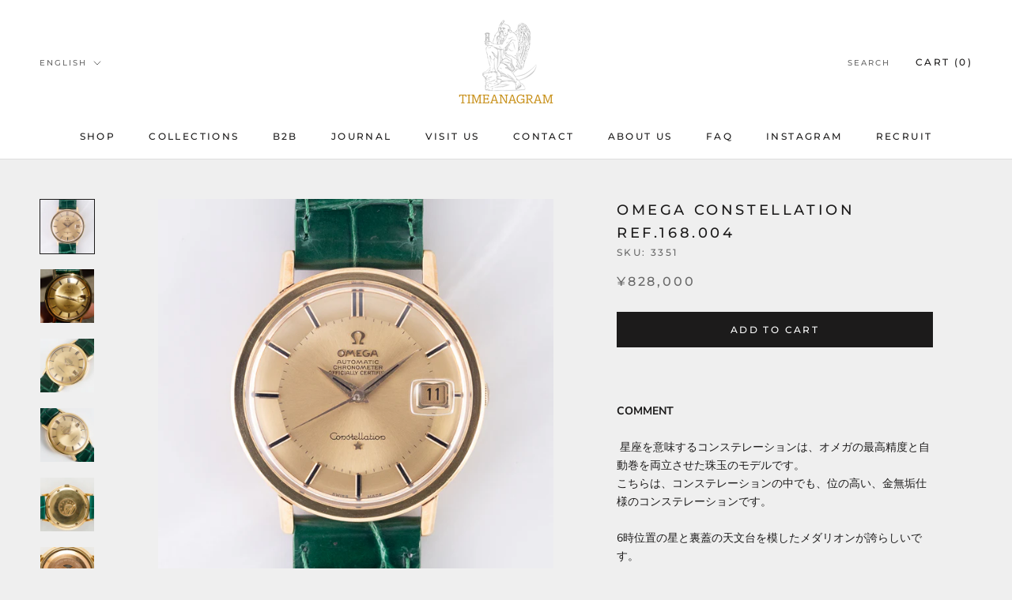

--- FILE ---
content_type: text/html; charset=utf-8
request_url: https://timeanagram.com/en/products/3351
body_size: 43417
content:
<!doctype html>

<html class="no-js" lang="en">
  <head>
    

    
    

    
    

    
    

    
    


    
    


    <meta name="seomaster" content="true"/>  


    <meta charset="utf-8"> 
    <meta http-equiv="X-UA-Compatible" content="IE=edge,chrome=1">
    <meta name="viewport" content="width=device-width, initial-scale=1.0, height=device-height, minimum-scale=1.0, maximum-scale=1.0">
    <meta name="theme-color" content="">
    <meta name="p:domain_verify" content="f9af5c3db89f1ea6633c3d74b17d0bc1"/>
    <title>
      OMEGA Constellation Ref.168.004 &ndash; TIMEANAGRAM
    </title><meta name="description" content="  COMMENT  星座を意味するコンステレーションは、オメガの最高精度と自動巻を両立させた珠玉のモデルです。こちらは、コンステレーションの中でも、位の高い、金無垢仕様のコンステレーションです。6時位置の星と裏蓋の天文台を模したメダリオンが誇らしいです。クオーツ時計開発以前の「精度こそ絶対的な価値」とされた時代に生まれた最高峰の時計です。 この世代のオメガの機械は自動巻効率が優秀なため、手巻きを必要とする場合がほとんどありません。コンステレーションのオリジナル竜頭は、デザイン性を重視しています。手巻きし難いなど、マニュアルでの操作が重い感じますが、オリジナルの仕様であり、問題ありません。  BRAND 腕時計が普及し始めた1910"><link rel="canonical" href="https://timeanagram.com/en/products/3351"><link rel="shortcut icon" href="//timeanagram.com/cdn/shop/files/1_1_96x.png?v=1693543523" type="image/png"><meta property="og:type" content="product">
  <meta property="og:title" content="OMEGA Constellation Ref.168.004"><meta property="og:image" content="http://timeanagram.com/cdn/shop/files/11_b2da21d2-2c81-4fb1-8706-3ef941893433.jpg?v=1758000975">
    <meta property="og:image:secure_url" content="https://timeanagram.com/cdn/shop/files/11_b2da21d2-2c81-4fb1-8706-3ef941893433.jpg?v=1758000975">
    <meta property="og:image:width" content="1000">
    <meta property="og:image:height" content="1000"><meta property="product:price:amount" content="828,000">
  <meta property="product:price:currency" content="JPY"><meta property="og:description" content="  COMMENT  星座を意味するコンステレーションは、オメガの最高精度と自動巻を両立させた珠玉のモデルです。こちらは、コンステレーションの中でも、位の高い、金無垢仕様のコンステレーションです。6時位置の星と裏蓋の天文台を模したメダリオンが誇らしいです。クオーツ時計開発以前の「精度こそ絶対的な価値」とされた時代に生まれた最高峰の時計です。 この世代のオメガの機械は自動巻効率が優秀なため、手巻きを必要とする場合がほとんどありません。コンステレーションのオリジナル竜頭は、デザイン性を重視しています。手巻きし難いなど、マニュアルでの操作が重い感じますが、オリジナルの仕様であり、問題ありません。  BRAND 腕時計が普及し始めた1910"><meta property="og:url" content="https://timeanagram.com/en/products/3351">
<meta property="og:site_name" content="TIMEANAGRAM"><meta name="twitter:card" content="summary"><meta name="twitter:title" content="OMEGA Constellation Ref.168.004">
  <meta name="twitter:description" content="  COMMENT  星座を意味するコンステレーションは、オメガの最高精度と自動巻を両立させた珠玉のモデルです。こちらは、コンステレーションの中でも、位の高い、金無垢仕様のコンステレーションです。6時位置の星と裏蓋の天文台を模したメダリオンが誇らしいです。クオーツ時計開発以前の「精度こそ絶対的な価値」とされた時代に生まれた最高峰の時計です。 この世代のオメガの機械は自動巻効率が優秀なため、手巻きを必要とする場合がほとんどありません。コンステレーションのオリジナル竜頭は、デザイン性を重視しています。手巻きし難いなど、マニュアルでの操作が重い感じますが、オリジナルの仕様であり、問題ありません。  BRAND 腕時計が普及し始めた1910年代から手巻き、自動巻と変遷を経て、クオーツ時計の開発によって機械式時計が衰退します。それ以前の1960年代に機械式腕時計はひとつのピークに達します。当時は日本でも三種の神器の一つだったオメガの時計。持つ人のステータスとなる高級品で、各メーカーが精度や防水性、耐久性など切磋琢磨し開発した時代。コストをかけて、より良い時計造りのためにしのぎを削っていました。 BRAND OMEGA MODEL Constellation REFERENCE 168004 YEAR 1966 MATERIAL 18K Yellow Gold WINDING Automatic CALIBER 561 SERIAL 24++++++ CASE SIZE 35.0mm BETWEEN LUGS - OVERHAULED Yes GUARANTEE 1 Year STRAP Crocodile Leather BOX and PAPERS No   COMMENTThe Constellation, representing a constellation of stars, is a gem of a model that combines Omega&#39;s highest precision with automatic winding. This particular Constellation stands out as a prestigious model, crafted in solid gold.The pride of this model lies in the star at the 6 o&#39;clock position and the medallion on the case back, reminiscent of an astronomical observatory.Born in an era when &quot;precision is the absolute value&quot; was emphasized, this Constellation is among the finest watches developed before the advent of quartz technology.The mechanical movements of Omega watches from this era are exceptionally efficient in automatic">
  <meta name="twitter:image" content="https://timeanagram.com/cdn/shop/files/11_b2da21d2-2c81-4fb1-8706-3ef941893433_600x600_crop_center.jpg?v=1758000975">
    <style>
  @font-face {
  font-family: Montserrat;
  font-weight: 500;
  font-style: normal;
  font-display: fallback;
  src: url("//timeanagram.com/cdn/fonts/montserrat/montserrat_n5.07ef3781d9c78c8b93c98419da7ad4fbeebb6635.woff2") format("woff2"),
       url("//timeanagram.com/cdn/fonts/montserrat/montserrat_n5.adf9b4bd8b0e4f55a0b203cdd84512667e0d5e4d.woff") format("woff");
}

  @font-face {
  font-family: "Nunito Sans";
  font-weight: 400;
  font-style: normal;
  font-display: fallback;
  src: url("//timeanagram.com/cdn/fonts/nunito_sans/nunitosans_n4.0276fe080df0ca4e6a22d9cb55aed3ed5ba6b1da.woff2") format("woff2"),
       url("//timeanagram.com/cdn/fonts/nunito_sans/nunitosans_n4.b4964bee2f5e7fd9c3826447e73afe2baad607b7.woff") format("woff");
}


  @font-face {
  font-family: "Nunito Sans";
  font-weight: 700;
  font-style: normal;
  font-display: fallback;
  src: url("//timeanagram.com/cdn/fonts/nunito_sans/nunitosans_n7.25d963ed46da26098ebeab731e90d8802d989fa5.woff2") format("woff2"),
       url("//timeanagram.com/cdn/fonts/nunito_sans/nunitosans_n7.d32e3219b3d2ec82285d3027bd673efc61a996c8.woff") format("woff");
}

  @font-face {
  font-family: "Nunito Sans";
  font-weight: 400;
  font-style: italic;
  font-display: fallback;
  src: url("//timeanagram.com/cdn/fonts/nunito_sans/nunitosans_i4.6e408730afac1484cf297c30b0e67c86d17fc586.woff2") format("woff2"),
       url("//timeanagram.com/cdn/fonts/nunito_sans/nunitosans_i4.c9b6dcbfa43622b39a5990002775a8381942ae38.woff") format("woff");
}

  @font-face {
  font-family: "Nunito Sans";
  font-weight: 700;
  font-style: italic;
  font-display: fallback;
  src: url("//timeanagram.com/cdn/fonts/nunito_sans/nunitosans_i7.8c1124729eec046a321e2424b2acf328c2c12139.woff2") format("woff2"),
       url("//timeanagram.com/cdn/fonts/nunito_sans/nunitosans_i7.af4cda04357273e0996d21184432bcb14651a64d.woff") format("woff");
}


  :root {
    --heading-font-family : Montserrat, sans-serif;
    --heading-font-weight : 500;
    --heading-font-style  : normal;

    --text-font-family : "Nunito Sans", sans-serif;
    --text-font-weight : 400;
    --text-font-style  : normal;

    --base-text-font-size   : 14px;
    --default-text-font-size: 14px;--background          : #efefef;
    --background-rgb      : 239, 239, 239;
    --light-background    : #ffffff;
    --light-background-rgb: 255, 255, 255;
    --heading-color       : #1c1b1b;
    --text-color          : #1c1b1b;
    --text-color-rgb      : 28, 27, 27;
    --text-color-light    : #6a6a6a;
    --text-color-light-rgb: 106, 106, 106;
    --link-color          : #6a6a6a;
    --link-color-rgb      : 106, 106, 106;
    --border-color        : #cfcfcf;
    --border-color-rgb    : 207, 207, 207;

    --button-background    : #1c1b1b;
    --button-background-rgb: 28, 27, 27;
    --button-text-color    : #ffffff;

    --header-background       : #ffffff;
    --header-heading-color    : #1c1b1b;
    --header-light-text-color : #6a6a6a;
    --header-border-color     : #dddddd;

    --footer-background    : #ffffff;
    --footer-text-color    : #6a6a6a;
    --footer-heading-color : #1c1b1b;
    --footer-border-color  : #e9e9e9;

    --navigation-background      : #1c1b1b;
    --navigation-background-rgb  : 28, 27, 27;
    --navigation-text-color      : #ffffff;
    --navigation-text-color-light: rgba(255, 255, 255, 0.5);
    --navigation-border-color    : rgba(255, 255, 255, 0.25);

    --newsletter-popup-background     : #1c1b1b;
    --newsletter-popup-text-color     : #ffffff;
    --newsletter-popup-text-color-rgb : 255, 255, 255;

    --secondary-elements-background       : #1c1b1b;
    --secondary-elements-background-rgb   : 28, 27, 27;
    --secondary-elements-text-color       : #ffffff;
    --secondary-elements-text-color-light : rgba(255, 255, 255, 0.5);
    --secondary-elements-border-color     : rgba(255, 255, 255, 0.25);

    --product-sale-price-color    : #f94c43;
    --product-sale-price-color-rgb: 249, 76, 67;

    /* Shopify related variables */
    --payment-terms-background-color: #efefef;

    /* Products */

    --horizontal-spacing-four-products-per-row: 20px;
        --horizontal-spacing-two-products-per-row : 20px;

    --vertical-spacing-four-products-per-row: 60px;
        --vertical-spacing-two-products-per-row : 75px;

    /* Animation */
    --drawer-transition-timing: cubic-bezier(0.645, 0.045, 0.355, 1);
    --header-base-height: 80px; /* We set a default for browsers that do not support CSS variables */

    /* Cursors */
    --cursor-zoom-in-svg    : url(//timeanagram.com/cdn/shop/t/2/assets/cursor-zoom-in.svg?v=170532930330058140181626138113);
    --cursor-zoom-in-2x-svg : url(//timeanagram.com/cdn/shop/t/2/assets/cursor-zoom-in-2x.svg?v=56685658183649387561626138113);
  }
</style>

<script>
  // IE11 does not have support for CSS variables, so we have to polyfill them
  if (!(((window || {}).CSS || {}).supports && window.CSS.supports('(--a: 0)'))) {
    const script = document.createElement('script');
    script.type = 'text/javascript';
    script.src = 'https://cdn.jsdelivr.net/npm/css-vars-ponyfill@2';
    script.onload = function() {
      cssVars({});
    };

    document.getElementsByTagName('head')[0].appendChild(script);
  }
</script>

    <script>window.performance && window.performance.mark && window.performance.mark('shopify.content_for_header.start');</script><meta name="google-site-verification" content="4h_H0_mX4-XXobjmU82R5qzJKBJlKBPoZI4DTwJRR9I">
<meta name="facebook-domain-verification" content="kxvgpnoqqc5iguo1t7utsh8m3qlyz1">
<meta id="shopify-digital-wallet" name="shopify-digital-wallet" content="/58544816327/digital_wallets/dialog">
<link rel="alternate" hreflang="x-default" href="https://timeanagram.com/products/3351">
<link rel="alternate" hreflang="ja" href="https://timeanagram.com/products/3351">
<link rel="alternate" hreflang="en" href="https://timeanagram.com/en/products/3351">
<link rel="alternate" hreflang="de" href="https://timeanagram.com/de/products/3351">
<link rel="alternate" hreflang="es" href="https://timeanagram.com/es/products/3351">
<link rel="alternate" hreflang="fr" href="https://timeanagram.com/fr/products/3351">
<link rel="alternate" hreflang="ja-CN" href="https://timeanagram.com/ja-cn/products/3351">
<link rel="alternate" type="application/json+oembed" href="https://timeanagram.com/en/products/3351.oembed">
<script async="async" src="/checkouts/internal/preloads.js?locale=en-JP"></script>
<script id="shopify-features" type="application/json">{"accessToken":"1426b337978d72866e55b5b25ebdf4e4","betas":["rich-media-storefront-analytics"],"domain":"timeanagram.com","predictiveSearch":false,"shopId":58544816327,"locale":"en"}</script>
<script>var Shopify = Shopify || {};
Shopify.shop = "item-by-time-anagram.myshopify.com";
Shopify.locale = "en";
Shopify.currency = {"active":"JPY","rate":"1.0"};
Shopify.country = "JP";
Shopify.theme = {"name":"Prestige","id":124995600583,"schema_name":"Prestige","schema_version":"4.14.5","theme_store_id":855,"role":"main"};
Shopify.theme.handle = "null";
Shopify.theme.style = {"id":null,"handle":null};
Shopify.cdnHost = "timeanagram.com/cdn";
Shopify.routes = Shopify.routes || {};
Shopify.routes.root = "/en/";</script>
<script type="module">!function(o){(o.Shopify=o.Shopify||{}).modules=!0}(window);</script>
<script>!function(o){function n(){var o=[];function n(){o.push(Array.prototype.slice.apply(arguments))}return n.q=o,n}var t=o.Shopify=o.Shopify||{};t.loadFeatures=n(),t.autoloadFeatures=n()}(window);</script>
<script id="shop-js-analytics" type="application/json">{"pageType":"product"}</script>
<script defer="defer" async type="module" src="//timeanagram.com/cdn/shopifycloud/shop-js/modules/v2/client.init-shop-cart-sync_BT-GjEfc.en.esm.js"></script>
<script defer="defer" async type="module" src="//timeanagram.com/cdn/shopifycloud/shop-js/modules/v2/chunk.common_D58fp_Oc.esm.js"></script>
<script defer="defer" async type="module" src="//timeanagram.com/cdn/shopifycloud/shop-js/modules/v2/chunk.modal_xMitdFEc.esm.js"></script>
<script type="module">
  await import("//timeanagram.com/cdn/shopifycloud/shop-js/modules/v2/client.init-shop-cart-sync_BT-GjEfc.en.esm.js");
await import("//timeanagram.com/cdn/shopifycloud/shop-js/modules/v2/chunk.common_D58fp_Oc.esm.js");
await import("//timeanagram.com/cdn/shopifycloud/shop-js/modules/v2/chunk.modal_xMitdFEc.esm.js");

  window.Shopify.SignInWithShop?.initShopCartSync?.({"fedCMEnabled":true,"windoidEnabled":true});

</script>
<script>(function() {
  var isLoaded = false;
  function asyncLoad() {
    if (isLoaded) return;
    isLoaded = true;
    var urls = ["https:\/\/d1qnl12h46g6qu.cloudfront.net\/item-by-time-anagram.myshopify.com.js?shop=item-by-time-anagram.myshopify.com","https:\/\/d1qnl12h46g6qu.cloudfront.net\/item-by-time-anagram.myshopify.com.js?shop=item-by-time-anagram.myshopify.com","https:\/\/cdn.shopify.com\/s\/files\/1\/0585\/4481\/6327\/t\/2\/assets\/globo.formbuilder.init.js?v=1631066468\u0026shop=item-by-time-anagram.myshopify.com"];
    for (var i = 0; i < urls.length; i++) {
      var s = document.createElement('script');
      s.type = 'text/javascript';
      s.async = true;
      s.src = urls[i];
      var x = document.getElementsByTagName('script')[0];
      x.parentNode.insertBefore(s, x);
    }
  };
  if(window.attachEvent) {
    window.attachEvent('onload', asyncLoad);
  } else {
    window.addEventListener('load', asyncLoad, false);
  }
})();</script>
<script id="__st">var __st={"a":58544816327,"offset":32400,"reqid":"9a7d0f1f-5668-4501-8ed8-12a7c20c61f0-1769372266","pageurl":"timeanagram.com\/en\/products\/3351","u":"f07d7fc33264","p":"product","rtyp":"product","rid":6900632748231};</script>
<script>window.ShopifyPaypalV4VisibilityTracking = true;</script>
<script id="captcha-bootstrap">!function(){'use strict';const t='contact',e='account',n='new_comment',o=[[t,t],['blogs',n],['comments',n],[t,'customer']],c=[[e,'customer_login'],[e,'guest_login'],[e,'recover_customer_password'],[e,'create_customer']],r=t=>t.map((([t,e])=>`form[action*='/${t}']:not([data-nocaptcha='true']) input[name='form_type'][value='${e}']`)).join(','),a=t=>()=>t?[...document.querySelectorAll(t)].map((t=>t.form)):[];function s(){const t=[...o],e=r(t);return a(e)}const i='password',u='form_key',d=['recaptcha-v3-token','g-recaptcha-response','h-captcha-response',i],f=()=>{try{return window.sessionStorage}catch{return}},m='__shopify_v',_=t=>t.elements[u];function p(t,e,n=!1){try{const o=window.sessionStorage,c=JSON.parse(o.getItem(e)),{data:r}=function(t){const{data:e,action:n}=t;return t[m]||n?{data:e,action:n}:{data:t,action:n}}(c);for(const[e,n]of Object.entries(r))t.elements[e]&&(t.elements[e].value=n);n&&o.removeItem(e)}catch(o){console.error('form repopulation failed',{error:o})}}const l='form_type',E='cptcha';function T(t){t.dataset[E]=!0}const w=window,h=w.document,L='Shopify',v='ce_forms',y='captcha';let A=!1;((t,e)=>{const n=(g='f06e6c50-85a8-45c8-87d0-21a2b65856fe',I='https://cdn.shopify.com/shopifycloud/storefront-forms-hcaptcha/ce_storefront_forms_captcha_hcaptcha.v1.5.2.iife.js',D={infoText:'Protected by hCaptcha',privacyText:'Privacy',termsText:'Terms'},(t,e,n)=>{const o=w[L][v],c=o.bindForm;if(c)return c(t,g,e,D).then(n);var r;o.q.push([[t,g,e,D],n]),r=I,A||(h.body.append(Object.assign(h.createElement('script'),{id:'captcha-provider',async:!0,src:r})),A=!0)});var g,I,D;w[L]=w[L]||{},w[L][v]=w[L][v]||{},w[L][v].q=[],w[L][y]=w[L][y]||{},w[L][y].protect=function(t,e){n(t,void 0,e),T(t)},Object.freeze(w[L][y]),function(t,e,n,w,h,L){const[v,y,A,g]=function(t,e,n){const i=e?o:[],u=t?c:[],d=[...i,...u],f=r(d),m=r(i),_=r(d.filter((([t,e])=>n.includes(e))));return[a(f),a(m),a(_),s()]}(w,h,L),I=t=>{const e=t.target;return e instanceof HTMLFormElement?e:e&&e.form},D=t=>v().includes(t);t.addEventListener('submit',(t=>{const e=I(t);if(!e)return;const n=D(e)&&!e.dataset.hcaptchaBound&&!e.dataset.recaptchaBound,o=_(e),c=g().includes(e)&&(!o||!o.value);(n||c)&&t.preventDefault(),c&&!n&&(function(t){try{if(!f())return;!function(t){const e=f();if(!e)return;const n=_(t);if(!n)return;const o=n.value;o&&e.removeItem(o)}(t);const e=Array.from(Array(32),(()=>Math.random().toString(36)[2])).join('');!function(t,e){_(t)||t.append(Object.assign(document.createElement('input'),{type:'hidden',name:u})),t.elements[u].value=e}(t,e),function(t,e){const n=f();if(!n)return;const o=[...t.querySelectorAll(`input[type='${i}']`)].map((({name:t})=>t)),c=[...d,...o],r={};for(const[a,s]of new FormData(t).entries())c.includes(a)||(r[a]=s);n.setItem(e,JSON.stringify({[m]:1,action:t.action,data:r}))}(t,e)}catch(e){console.error('failed to persist form',e)}}(e),e.submit())}));const S=(t,e)=>{t&&!t.dataset[E]&&(n(t,e.some((e=>e===t))),T(t))};for(const o of['focusin','change'])t.addEventListener(o,(t=>{const e=I(t);D(e)&&S(e,y())}));const B=e.get('form_key'),M=e.get(l),P=B&&M;t.addEventListener('DOMContentLoaded',(()=>{const t=y();if(P)for(const e of t)e.elements[l].value===M&&p(e,B);[...new Set([...A(),...v().filter((t=>'true'===t.dataset.shopifyCaptcha))])].forEach((e=>S(e,t)))}))}(h,new URLSearchParams(w.location.search),n,t,e,['guest_login'])})(!0,!0)}();</script>
<script integrity="sha256-4kQ18oKyAcykRKYeNunJcIwy7WH5gtpwJnB7kiuLZ1E=" data-source-attribution="shopify.loadfeatures" defer="defer" src="//timeanagram.com/cdn/shopifycloud/storefront/assets/storefront/load_feature-a0a9edcb.js" crossorigin="anonymous"></script>
<script data-source-attribution="shopify.dynamic_checkout.dynamic.init">var Shopify=Shopify||{};Shopify.PaymentButton=Shopify.PaymentButton||{isStorefrontPortableWallets:!0,init:function(){window.Shopify.PaymentButton.init=function(){};var t=document.createElement("script");t.src="https://timeanagram.com/cdn/shopifycloud/portable-wallets/latest/portable-wallets.en.js",t.type="module",document.head.appendChild(t)}};
</script>
<script data-source-attribution="shopify.dynamic_checkout.buyer_consent">
  function portableWalletsHideBuyerConsent(e){var t=document.getElementById("shopify-buyer-consent"),n=document.getElementById("shopify-subscription-policy-button");t&&n&&(t.classList.add("hidden"),t.setAttribute("aria-hidden","true"),n.removeEventListener("click",e))}function portableWalletsShowBuyerConsent(e){var t=document.getElementById("shopify-buyer-consent"),n=document.getElementById("shopify-subscription-policy-button");t&&n&&(t.classList.remove("hidden"),t.removeAttribute("aria-hidden"),n.addEventListener("click",e))}window.Shopify?.PaymentButton&&(window.Shopify.PaymentButton.hideBuyerConsent=portableWalletsHideBuyerConsent,window.Shopify.PaymentButton.showBuyerConsent=portableWalletsShowBuyerConsent);
</script>
<script data-source-attribution="shopify.dynamic_checkout.cart.bootstrap">document.addEventListener("DOMContentLoaded",(function(){function t(){return document.querySelector("shopify-accelerated-checkout-cart, shopify-accelerated-checkout")}if(t())Shopify.PaymentButton.init();else{new MutationObserver((function(e,n){t()&&(Shopify.PaymentButton.init(),n.disconnect())})).observe(document.body,{childList:!0,subtree:!0})}}));
</script>

<script>window.performance && window.performance.mark && window.performance.mark('shopify.content_for_header.end');</script>
 
    <script>
  window.onload = function(){
    if(document.querySelector('body').classList.contains('booking-widget-appended')){
      document.querySelector('.continue-button.c1').addEventListener('click',function(){
        var check = false;
        var ga_interval = setInterval(checkApp, 100);
        function checkApp(){
          if(document.querySelector('.highlighted.picked') != null){
            check = true;
            clearInterval(ga_interval);
          }
          if(check){
            var day_selected = document.querySelector('.highlighted.picked');
            day_selected.classList.remove('highlighted');
            day_selected.classList.remove('picked');
          }
        }
      })
    }
  }
</script>

    <link rel="stylesheet" href="//timeanagram.com/cdn/shop/t/2/assets/theme.css?v=30601353693897963771640164953">

    <script>// This allows to expose several variables to the global scope, to be used in scripts
      window.theme = {
        pageType: "product",
        moneyFormat: "¥{{amount_no_decimals}}",
        moneyWithCurrencyFormat: "¥{{amount_no_decimals}} JPY",
        productImageSize: "natural",
        searchMode: "product,article,page",
        showPageTransition: false,
        showElementStaggering: true,
        showImageZooming: true
      };

      window.routes = {
        rootUrl: "\/en",
        rootUrlWithoutSlash: "\/en",
        cartUrl: "\/en\/cart",
        cartAddUrl: "\/en\/cart\/add",
        cartChangeUrl: "\/en\/cart\/change",
        searchUrl: "\/en\/search",
        productRecommendationsUrl: "\/en\/recommendations\/products"
      };

      window.languages = {
        cartAddNote: "Add Order Note",
        cartEditNote: "Edit Order Note",
        productImageLoadingError: "This image could not be loaded. Please try to reload the page.",
        productFormAddToCart: "Add to cart",
        productFormUnavailable: "Unavailable",
        productFormSoldOut: "Sold Out",
        shippingEstimatorOneResult: "1 option available:",
        shippingEstimatorMoreResults: "{{count}} options available:",
        shippingEstimatorNoResults: "No shipping could be found"
      };

      window.lazySizesConfig = {
        loadHidden: false,
        hFac: 0.5,
        expFactor: 2,
        ricTimeout: 150,
        lazyClass: 'Image--lazyLoad',
        loadingClass: 'Image--lazyLoading',
        loadedClass: 'Image--lazyLoaded'
      };

      document.documentElement.className = document.documentElement.className.replace('no-js', 'js');
      document.documentElement.style.setProperty('--window-height', window.innerHeight + 'px');

      // We do a quick detection of some features (we could use Modernizr but for so little...)
      (function() {
        document.documentElement.className += ((window.CSS && window.CSS.supports('(position: sticky) or (position: -webkit-sticky)')) ? ' supports-sticky' : ' no-supports-sticky');
        document.documentElement.className += (window.matchMedia('(-moz-touch-enabled: 1), (hover: none)')).matches ? ' no-supports-hover' : ' supports-hover';
      }());
    </script>

    <script src="//timeanagram.com/cdn/shop/t/2/assets/lazysizes.min.js?v=174358363404432586981626138099" async></script><script src="https://polyfill-fastly.net/v3/polyfill.min.js?unknown=polyfill&features=fetch,Element.prototype.closest,Element.prototype.remove,Element.prototype.classList,Array.prototype.includes,Array.prototype.fill,Object.assign,CustomEvent,IntersectionObserver,IntersectionObserverEntry,URL" defer></script>
    <script src="//timeanagram.com/cdn/shop/t/2/assets/libs.min.js?v=26178543184394469741626138098" defer></script>
    <script src="//timeanagram.com/cdn/shop/t/2/assets/theme.min.js?v=67427764916843642421626138102" defer></script>
    <script src="//timeanagram.com/cdn/shop/t/2/assets/custom.js?v=183944157590872491501626138100" defer></script>

    <script>
      (function () {
        window.onpageshow = function() {
          if (window.theme.showPageTransition) {
            var pageTransition = document.querySelector('.PageTransition');

            if (pageTransition) {
              pageTransition.style.visibility = 'visible';
              pageTransition.style.opacity = '0';
            }
          }

          // When the page is loaded from the cache, we have to reload the cart content
          document.documentElement.dispatchEvent(new CustomEvent('cart:refresh', {
            bubbles: true
          }));
        };
      })();
    </script>

    
  <script type="application/ld+json">
  {
    "@context": "http://schema.org",
    "@type": "Product",
    "offers": [{
          "@type": "Offer",
          "name": "Default Title",
          "availability":"https://schema.org/InStock",
          "price": 828000.0,
          "priceCurrency": "JPY",
          "priceValidUntil": "2026-02-05","sku": "3351","url": "/en/products/3351?variant=40586419601607"
        }
],
    "brand": {
      "name": "Item By Time Anagram"
    },
    "name": "OMEGA Constellation Ref.168.004",
    "description": "\n \nCOMMENT\n 星座を意味するコンステレーションは、オメガの最高精度と自動巻を両立させた珠玉のモデルです。こちらは、コンステレーションの中でも、位の高い、金無垢仕様のコンステレーションです。6時位置の星と裏蓋の天文台を模したメダリオンが誇らしいです。クオーツ時計開発以前の「精度こそ絶対的な価値」とされた時代に生まれた最高峰の時計です。\nこの世代のオメガの機械は自動巻効率が優秀なため、手巻きを必要とする場合がほとんどありません。コンステレーションのオリジナル竜頭は、デザイン性を重視しています。手巻きし難いなど、マニュアルでの操作が重い感じますが、オリジナルの仕様であり、問題ありません。\n BRAND\n腕時計が普及し始めた1910年代から手巻き、自動巻と変遷を経て、クオーツ時計の開発によって機械式時計が衰退します。それ以前の1960年代に機械式腕時計はひとつのピークに達します。当時は日本でも三種の神器の一つだったオメガの時計。持つ人のステータスとなる高級品で、各メーカーが精度や防水性、耐久性など切磋琢磨し開発した時代。コストをかけて、より良い時計造りのためにしのぎを削っていました。\n\n\n\n\nBRAND\nOMEGA\n\n\nMODEL\nConstellation\n\n\n\nREFERENCE\n168004\n\n\nYEAR\n1966\n\n\nMATERIAL\n\n18K Yellow Gold\n\n\n\nWINDING\nAutomatic\n\n\n\nCALIBER\n561\n\n\nSERIAL\n24++++++\n\n\nCASE SIZE\n35.0mm\n\n\nBETWEEN LUGS\n-\n\n\nOVERHAULED\nYes\n\n\n\nGUARANTEE\n1 Year\n\n\nSTRAP\nCrocodile Leather\n\n\nBOX and PAPERS\nNo\n\n\n\n \nCOMMENTThe Constellation, representing a constellation of stars, is a gem of a model that combines Omega's highest precision with automatic winding. This particular Constellation stands out as a prestigious model, crafted in solid gold.The pride of this model lies in the star at the 6 o'clock position and the medallion on the case back, reminiscent of an astronomical observatory.Born in an era when \"precision is the absolute value\" was emphasized, this Constellation is among the finest watches developed before the advent of quartz technology.The mechanical movements of Omega watches from this era are exceptionally efficient in automatic winding, requiring manual winding in very few instances. The original crown of the Constellation prioritizes design aesthetics. Although manual winding may feel somewhat challenging, it is part of the original design and poses no issues.BRANDFrom the 1910s when wristwatches began to gain popularity, through the transitions from manual to automatic winding, and eventually the decline of mechanical watches with the advent of quartz technology, Omega has been a key player. In the 1960s, preceding the widespread use of quartz watches, mechanical wristwatches reached a peak. Omega, one of the three sacred treasures in Japan at that time, was a symbol of status. It represented a luxury item where manufacturers competed to enhance precision, water resistance, durability, and other features. Considerable efforts and costs were invested in striving for excellence in watchmaking during this era.",
    "category": "",
    "url": "/en/products/3351",
    "sku": "3351",
    "image": {
      "@type": "ImageObject",
      "url": "https://timeanagram.com/cdn/shop/files/11_b2da21d2-2c81-4fb1-8706-3ef941893433_1024x.jpg?v=1758000975",
      "image": "https://timeanagram.com/cdn/shop/files/11_b2da21d2-2c81-4fb1-8706-3ef941893433_1024x.jpg?v=1758000975",
      "name": "OMEGA Constellation Ref.168.004",
      "width": "1024",
      "height": "1024"
    }
  }
  </script>



  <script type="application/ld+json">
  {
    "@context": "http://schema.org",
    "@type": "BreadcrumbList",
  "itemListElement": [{
      "@type": "ListItem",
      "position": 1,
      "name": "Translation missing: en.general.breadcrumb.home",
      "item": "https://timeanagram.com"
    },{
          "@type": "ListItem",
          "position": 2,
          "name": "OMEGA Constellation Ref.168.004",
          "item": "https://timeanagram.com/en/products/3351"
        }]
  }
  </script>

  
<script>
	var Globo = Globo || {};
    var globoFormbuilderRecaptchaInit = function(){};
    Globo.FormBuilder = Globo.FormBuilder || {};
    Globo.FormBuilder.url = "https://form.globosoftware.net";
    Globo.FormBuilder.shop = {
        settings : {
            reCaptcha : {
                siteKey : '',
                recaptchaType : 'v2',
                languageCode : 'ja'
            },
            hideWaterMark : false,
            encryptionFormId : false,
            copyright: `Powered by Globo <a href="https://apps.shopify.com/form-builder-contact-form" target="_blank">Contact Form</a>`,
            scrollTop: true,
            additionalColumns: []        },
        pricing:{
            features:{
                fileUpload : 30,
                removeCopyright : true,
                bulkOrderForm: true,
                cartForm: true,
            }
        },
        configuration: {
            money_format:  "¥{{amount_no_decimals}}"
        },
        encryption_form_id : false
    };
    Globo.FormBuilder.forms = [];

    
    Globo.FormBuilder.page = {
        title : document.title.replaceAll('"', "'"),
        href : window.location.href,
        type: "product"
    };
    
    Globo.FormBuilder.product= {
        title : `OMEGA Constellation Ref.168.004`,
        type : ``,
        vendor : `Item By Time Anagram`
    }
    
    Globo.FormBuilder.assetFormUrls = [];
            Globo.FormBuilder.assetFormUrls[58207] = "//timeanagram.com/cdn/shop/t/2/assets/globo.formbuilder.data.58207.js?v=13510893984946432891692702074";
                    Globo.FormBuilder.assetFormUrls[58448] = "//timeanagram.com/cdn/shop/t/2/assets/globo.formbuilder.data.58448.js?v=52522574768693510361692702012";
                    Globo.FormBuilder.assetFormUrls[58452] = "//timeanagram.com/cdn/shop/t/2/assets/globo.formbuilder.data.58452.js?v=13205761665705941991692701853";
                    Globo.FormBuilder.assetFormUrls[114993] = "//timeanagram.com/cdn/shop/t/2/assets/globo.formbuilder.data.114993.js?v=121267666265174302521694684485";
            
    
    window.Globo.FormBuilder.forms = [];
        
        
        
        window.Globo.FormBuilder.forms[58207] = {"58207":{"elements":[{"id":"group-1","type":"group","label":"Page 1","description":"","elements":[{"id":"text","type":"text","label":"Your Name | 名前","placeholder":"","description":"","required":true,"columnWidth":100},{"id":"email","type":"email","label":"Email | メールアドレス","placeholder":"","description":"","required":true,"columnWidth":100},{"id":"phone","type":"phone","label":"Telephone Number | 電話番号","placeholder":"(optional)","description":"","required":false,"columnWidth":100},{"id":"textarea","type":"textarea","label":"Please Describe Your Issue in Detail | 不具合について","placeholder":"","description":"","required":true,"columnWidth":100},{"id":"file","type":"file","label":"Upload Photos of Your Watch (jpg, png) | 写真アップロード（jpg, png） ","button-text":"Choose file","placeholder":"","allowed-multiple":true,"allowed-extensions":["jpg","jpeg","png"],"description":"","uploadPending":"File is uploading. Please wait a second...","uploadSuccess":"File uploaded successfully","required":false,"columnWidth":100}]}],"errorMessage":{"required":"Please fill in field","invalid":"Invalid","invalidName":"Invalid name","invalidEmail":"Invalid email","invalidURL":"Invalid URL","invalidPhone":"Invalid phone","invalidNumber":"Invalid number","invalidPassword":"Invalid password","confirmPasswordNotMatch":"Confirmed password doesn't match","customerAlreadyExists":"Customer already exists","fileSizeLimit":"File size limit exceeded","fileNotAllowed":"File extension not allowed","requiredCaptcha":"Please, enter the captcha","requiredProducts":"Please select product","limitQuantity":"The number of products left in stock has been exceeded","otherError":"Something went wrong, please try again"},"appearance":{"layout":"boxed","width":"800","style":"flat","mainColor":"rgba(0,0,0,1)","headingColor":"rgba(0,0,0,1)","labelColor":"rgba(0,0,0,1)","descriptionColor":"rgba(0,0,0,1)","optionColor":"rgba(245,166,35,1)","background":"none","backgroundColor":"rgba(233,233,233,1)","backgroundImage":"","backgroundImageAlignment":"middle","floatingIcon":"\u003csvg aria-hidden=\"true\" focusable=\"false\" data-prefix=\"far\" data-icon=\"envelope\" class=\"svg-inline--fa fa-envelope fa-w-16\" role=\"img\" xmlns=\"http:\/\/www.w3.org\/2000\/svg\" viewBox=\"0 0 512 512\"\u003e\u003cpath fill=\"currentColor\" d=\"M464 64H48C21.49 64 0 85.49 0 112v288c0 26.51 21.49 48 48 48h416c26.51 0 48-21.49 48-48V112c0-26.51-21.49-48-48-48zm0 48v40.805c-22.422 18.259-58.168 46.651-134.587 106.49-16.841 13.247-50.201 45.072-73.413 44.701-23.208.375-56.579-31.459-73.413-44.701C106.18 199.465 70.425 171.067 48 152.805V112h416zM48 400V214.398c22.914 18.251 55.409 43.862 104.938 82.646 21.857 17.205 60.134 55.186 103.062 54.955 42.717.231 80.509-37.199 103.053-54.947 49.528-38.783 82.032-64.401 104.947-82.653V400H48z\"\u003e\u003c\/path\u003e\u003c\/svg\u003e","floatingText":"","displayOnAllPage":false,"position":"bottom right","formType":"normalForm","colorScheme":{"solidButton":{"red":0,"green":0,"blue":0,"alpha":1},"solidButtonLabel":{"red":255,"green":255,"blue":255},"text":{"red":0,"green":0,"blue":0,"alpha":1},"outlineButton":{"red":0,"green":0,"blue":0,"alpha":1},"background":null}},"afterSubmit":{"action":"redirectToPage","message":"\u003cp\u003e\u003cspan style=\"background-color: rgb(248, 248, 248); color: rgb(29, 28, 29);\"\u003e送信完了しました。\u003c\/span\u003e\u003c\/p\u003e\u003cp\u003e\u003cspan style=\"background-color: rgb(248, 248, 248); color: rgb(29, 28, 29);\"\u003e2営業日以内に返信いたします。\u003c\/span\u003e\u003c\/p\u003e","redirectUrl":"https:\/\/www.timeanagram.com","enableGa":true,"gaEventCategory":"Form Builder by Globo","gaEventAction":"Submit","gaEventLabel":"Contact us form","enableFpx":false,"fpxTrackerName":""},"footer":{"description":"","previousText":"Previous","nextText":"Next","submitText":"SUBMIT","submitFullWidth":true,"submitAlignment":"left"},"header":{"active":false,"title":"REPAIR  ｜ 修理","description":"\u003cp\u003e\u003cbr\u003e\u003c\/p\u003e\u003cp\u003eご来店や郵送で受付をいたしますが、事前に修理が可能やおおよその費用をお伝えすることができます。\u003c\/p\u003e\u003cp\u003e流れにつきましては詳しくは\u003ca href=\"https:\/\/timeanagram.com\/pages\/faq#block-5426aab8-ac32-42ec-88fc-6bad4ac64369\" rel=\"noopener noreferrer\" target=\"_blank\" style=\"color: var(--link-color);\"\u003eFAQ\u003c\/a\u003eをご確認ください。\u003c\/p\u003e"},"isStepByStepForm":true,"reCaptcha":{"enable":false,"note":"Please make sure that you have set Google reCaptcha v2 Site key and Secret key in \u003ca href=\"\/admin\/settings\"\u003eSettings\u003c\/a\u003e"},"html":"\n\u003cdiv class=\"globo-form boxed-form globo-form-id-58207 \" data-locale=\"ja\" \u003e\n\n\u003cstyle\u003e\n\n\n    :root .globo-form-app[data-id=\"58207\"]{\n        \n        --gfb-color-solidButton: 0,0,0;\n        --gfb-color-solidButtonColor: rgb(var(--gfb-color-solidButton));\n        --gfb-color-solidButtonLabel: 255,255,255;\n        --gfb-color-solidButtonLabelColor: rgb(var(--gfb-color-solidButtonLabel));\n        --gfb-color-text: 0,0,0;\n        --gfb-color-textColor: rgb(var(--gfb-color-text));\n        --gfb-color-outlineButton: 0,0,0;\n        --gfb-color-outlineButtonColor: rgb(var(--gfb-color-outlineButton));\n        --gfb-color-background: ,,;\n        --gfb-color-backgroundColor: rgb(var(--gfb-color-background));\n        \n        --gfb-main-color: rgba(0,0,0,1);\n        --gfb-primary-color: var(--gfb-color-solidButtonColor, var(--gfb-main-color));\n        --gfb-primary-text-color: var(--gfb-color-solidButtonLabelColor, #FFF);\n        --gfb-form-width: 800px;\n        --gfb-font-family: inherit;\n        --gfb-font-style: inherit;\n        --gfb--image: 40%;\n        --gfb-image-ratio-draft: var(--gfb--image);\n        --gfb-image-ratio: var(--gfb-image-ratio-draft);\n        \n        --gfb-bg-temp-color: #FFF;\n        --gfb-bg-position: middle;\n        \n        --gfb-bg-color: var(--gfb-color-backgroundColor, var(--gfb-bg-temp-color));\n        \n    }\n    \n.globo-form-id-58207 .globo-form-app{\n    max-width: 800px;\n    width: -webkit-fill-available;\n    \n    background-color: unset;\n    \n    \n}\n\n.globo-form-id-58207 .globo-form-app .globo-heading{\n    color: var(--gfb-color-textColor, rgba(0,0,0,1))\n}\n\n\n\n.globo-form-id-58207 .globo-form-app .globo-description,\n.globo-form-id-58207 .globo-form-app .header .globo-description{\n    --gfb-color-description: rgba(var(--gfb-color-text), 0.8);\n    color: var(--gfb-color-description, rgba(0,0,0,1));\n}\n.globo-form-id-58207 .globo-form-app .globo-label,\n.globo-form-id-58207 .globo-form-app .globo-form-control label.globo-label,\n.globo-form-id-58207 .globo-form-app .globo-form-control label.globo-label span.label-content{\n    color: var(--gfb-color-textColor, rgba(0,0,0,1));\n    text-align: left;\n}\n.globo-form-id-58207 .globo-form-app .globo-label.globo-position-label{\n    height: 20px !important;\n}\n.globo-form-id-58207 .globo-form-app .globo-form-control .help-text.globo-description,\n.globo-form-id-58207 .globo-form-app .globo-form-control span.globo-description{\n    --gfb-color-description: rgba(var(--gfb-color-text), 0.8);\n    color: var(--gfb-color-description, rgba(0,0,0,1));\n}\n.globo-form-id-58207 .globo-form-app .globo-form-control .checkbox-wrapper .globo-option,\n.globo-form-id-58207 .globo-form-app .globo-form-control .radio-wrapper .globo-option\n{\n    color: var(--gfb-color-textColor, rgba(0,0,0,1));\n}\n.globo-form-id-58207 .globo-form-app .footer,\n.globo-form-id-58207 .globo-form-app .gfb__footer{\n    text-align:left;\n}\n.globo-form-id-58207 .globo-form-app .footer button,\n.globo-form-id-58207 .globo-form-app .gfb__footer button{\n    border:1px solid var(--gfb-primary-color);\n    \n        width:100%;\n    \n}\n.globo-form-id-58207 .globo-form-app .footer button.submit,\n.globo-form-id-58207 .globo-form-app .gfb__footer button.submit\n.globo-form-id-58207 .globo-form-app .footer button.checkout,\n.globo-form-id-58207 .globo-form-app .gfb__footer button.checkout,\n.globo-form-id-58207 .globo-form-app .footer button.action.loading .spinner,\n.globo-form-id-58207 .globo-form-app .gfb__footer button.action.loading .spinner{\n    background-color: var(--gfb-primary-color);\n    color : #ffffff;\n}\n.globo-form-id-58207 .globo-form-app .globo-form-control .star-rating\u003efieldset:not(:checked)\u003elabel:before {\n    content: url('data:image\/svg+xml; utf8, \u003csvg aria-hidden=\"true\" focusable=\"false\" data-prefix=\"far\" data-icon=\"star\" class=\"svg-inline--fa fa-star fa-w-18\" role=\"img\" xmlns=\"http:\/\/www.w3.org\/2000\/svg\" viewBox=\"0 0 576 512\"\u003e\u003cpath fill=\"rgba(0,0,0,1)\" d=\"M528.1 171.5L382 150.2 316.7 17.8c-11.7-23.6-45.6-23.9-57.4 0L194 150.2 47.9 171.5c-26.2 3.8-36.7 36.1-17.7 54.6l105.7 103-25 145.5c-4.5 26.3 23.2 46 46.4 33.7L288 439.6l130.7 68.7c23.2 12.2 50.9-7.4 46.4-33.7l-25-145.5 105.7-103c19-18.5 8.5-50.8-17.7-54.6zM388.6 312.3l23.7 138.4L288 385.4l-124.3 65.3 23.7-138.4-100.6-98 139-20.2 62.2-126 62.2 126 139 20.2-100.6 98z\"\u003e\u003c\/path\u003e\u003c\/svg\u003e');\n}\n.globo-form-id-58207 .globo-form-app .globo-form-control .star-rating\u003efieldset\u003einput:checked ~ label:before {\n    content: url('data:image\/svg+xml; utf8, \u003csvg aria-hidden=\"true\" focusable=\"false\" data-prefix=\"fas\" data-icon=\"star\" class=\"svg-inline--fa fa-star fa-w-18\" role=\"img\" xmlns=\"http:\/\/www.w3.org\/2000\/svg\" viewBox=\"0 0 576 512\"\u003e\u003cpath fill=\"rgba(0,0,0,1)\" d=\"M259.3 17.8L194 150.2 47.9 171.5c-26.2 3.8-36.7 36.1-17.7 54.6l105.7 103-25 145.5c-4.5 26.3 23.2 46 46.4 33.7L288 439.6l130.7 68.7c23.2 12.2 50.9-7.4 46.4-33.7l-25-145.5 105.7-103c19-18.5 8.5-50.8-17.7-54.6L382 150.2 316.7 17.8c-11.7-23.6-45.6-23.9-57.4 0z\"\u003e\u003c\/path\u003e\u003c\/svg\u003e');\n}\n.globo-form-id-58207 .globo-form-app .globo-form-control .star-rating\u003efieldset:not(:checked)\u003elabel:hover:before,\n.globo-form-id-58207 .globo-form-app .globo-form-control .star-rating\u003efieldset:not(:checked)\u003elabel:hover ~ label:before{\n    content : url('data:image\/svg+xml; utf8, \u003csvg aria-hidden=\"true\" focusable=\"false\" data-prefix=\"fas\" data-icon=\"star\" class=\"svg-inline--fa fa-star fa-w-18\" role=\"img\" xmlns=\"http:\/\/www.w3.org\/2000\/svg\" viewBox=\"0 0 576 512\"\u003e\u003cpath fill=\"rgba(0,0,0,1)\" d=\"M259.3 17.8L194 150.2 47.9 171.5c-26.2 3.8-36.7 36.1-17.7 54.6l105.7 103-25 145.5c-4.5 26.3 23.2 46 46.4 33.7L288 439.6l130.7 68.7c23.2 12.2 50.9-7.4 46.4-33.7l-25-145.5 105.7-103c19-18.5 8.5-50.8-17.7-54.6L382 150.2 316.7 17.8c-11.7-23.6-45.6-23.9-57.4 0z\"\u003e\u003c\/path\u003e\u003c\/svg\u003e')\n}\n.globo-form-id-58207 .globo-form-app .globo-form-control .checkbox-wrapper .checkbox-input:checked ~ .checkbox-label:before {\n    border-color: var(--gfb-primary-color);\n    box-shadow: 0 4px 6px rgba(50,50,93,0.11), 0 1px 3px rgba(0,0,0,0.08);\n    background-color: var(--gfb-primary-color);\n}\n.globo-form-id-58207 .globo-form-app .step.-completed .step__number,\n.globo-form-id-58207 .globo-form-app .line.-progress,\n.globo-form-id-58207 .globo-form-app .line.-start{\n    background-color: var(--gfb-primary-color);\n}\n.globo-form-id-58207 .globo-form-app .checkmark__check,\n.globo-form-id-58207 .globo-form-app .checkmark__circle{\n    stroke: var(--gfb-primary-color);\n}\n.globo-form-id-58207 .floating-button{\n    background-color: var(--gfb-primary-color);\n}\n.globo-form-id-58207 .globo-form-app .globo-form-control .checkbox-wrapper .checkbox-input ~ .checkbox-label:before,\n.globo-form-app .globo-form-control .radio-wrapper .radio-input ~ .radio-label:after{\n    border-color : var(--gfb-primary-color);\n}\n.globo-form-id-58207 .flatpickr-day.selected, \n.globo-form-id-58207 .flatpickr-day.startRange, \n.globo-form-id-58207 .flatpickr-day.endRange, \n.globo-form-id-58207 .flatpickr-day.selected.inRange, \n.globo-form-id-58207 .flatpickr-day.startRange.inRange, \n.globo-form-id-58207 .flatpickr-day.endRange.inRange, \n.globo-form-id-58207 .flatpickr-day.selected:focus, \n.globo-form-id-58207 .flatpickr-day.startRange:focus, \n.globo-form-id-58207 .flatpickr-day.endRange:focus, \n.globo-form-id-58207 .flatpickr-day.selected:hover, \n.globo-form-id-58207 .flatpickr-day.startRange:hover, \n.globo-form-id-58207 .flatpickr-day.endRange:hover, \n.globo-form-id-58207 .flatpickr-day.selected.prevMonthDay, \n.globo-form-id-58207 .flatpickr-day.startRange.prevMonthDay, \n.globo-form-id-58207 .flatpickr-day.endRange.prevMonthDay, \n.globo-form-id-58207 .flatpickr-day.selected.nextMonthDay, \n.globo-form-id-58207 .flatpickr-day.startRange.nextMonthDay, \n.globo-form-id-58207 .flatpickr-day.endRange.nextMonthDay {\n    background: var(--gfb-primary-color);\n    border-color: var(--gfb-primary-color);\n}\n.globo-form-id-58207 .globo-paragraph {\n    background: ;\n    color: var(--gfb-color-textColor, );\n    width: 100%!important;\n}\n\n[dir=\"rtl\"] .globo-form-app .header .title,\n[dir=\"rtl\"] .globo-form-app .header .description,\n[dir=\"rtl\"] .globo-form-id-58207 .globo-form-app .globo-heading,\n[dir=\"rtl\"] .globo-form-id-58207 .globo-form-app .globo-label,\n[dir=\"rtl\"] .globo-form-id-58207 .globo-form-app .globo-form-control label.globo-label,\n[dir=\"rtl\"] .globo-form-id-58207 .globo-form-app .globo-form-control label.globo-label span.label-content{\n    text-align: right;\n}\n\n[dir=\"rtl\"] .globo-form-app .line {\n    left: unset;\n    right: 50%;\n}\n\n[dir=\"rtl\"] .globo-form-id-58207 .globo-form-app .line.-start {\n    left: unset;    \n    right: 0%;\n}\n\n\u003c\/style\u003e\n\n\n\n\n\u003cdiv class=\"globo-form-app boxed-layout gfb-style-flat  gfb-font-size-medium\" data-id=58207\u003e\n    \n    \u003cdiv class=\"header dismiss hidden\" onclick=\"Globo.FormBuilder.closeModalForm(this)\"\u003e\n        \u003csvg width=20 height=20 viewBox=\"0 0 20 20\" class=\"\" focusable=\"false\" aria-hidden=\"true\"\u003e\u003cpath d=\"M11.414 10l4.293-4.293a.999.999 0 1 0-1.414-1.414L10 8.586 5.707 4.293a.999.999 0 1 0-1.414 1.414L8.586 10l-4.293 4.293a.999.999 0 1 0 1.414 1.414L10 11.414l4.293 4.293a.997.997 0 0 0 1.414 0 .999.999 0 0 0 0-1.414L11.414 10z\" fill-rule=\"evenodd\"\u003e\u003c\/path\u003e\u003c\/svg\u003e\n    \u003c\/div\u003e\n    \u003cform class=\"g-container\" novalidate action=\"https:\/\/form.globo.io\/api\/front\/form\/58207\/send\" method=\"POST\" enctype=\"multipart\/form-data\" data-id=58207\u003e\n        \n            \n        \n        \n            \u003cdiv class=\"globo-formbuilder-wizard\" data-id=58207\u003e\n                \u003cdiv class=\"wizard__content\"\u003e\n                    \u003cheader class=\"wizard__header\"\u003e\n                        \u003cdiv class=\"wizard__steps\"\u003e\n                        \u003cnav class=\"steps hidden\"\u003e\n                            \n                            \n                                \n                            \n                            \n                                \n                                \n                                \n                                \n                                \u003cdiv class=\"step last \" data-element-id=\"group-1\"  data-step=\"0\" \u003e\n                                    \u003cdiv class=\"step__content\"\u003e\n                                        \u003cp class=\"step__number\"\u003e\u003c\/p\u003e\n                                        \u003csvg class=\"checkmark\" xmlns=\"http:\/\/www.w3.org\/2000\/svg\" width=52 height=52 viewBox=\"0 0 52 52\"\u003e\n                                            \u003ccircle class=\"checkmark__circle\" cx=\"26\" cy=\"26\" r=\"25\" fill=\"none\"\/\u003e\n                                            \u003cpath class=\"checkmark__check\" fill=\"none\" d=\"M14.1 27.2l7.1 7.2 16.7-16.8\"\/\u003e\n                                        \u003c\/svg\u003e\n                                        \u003cdiv class=\"lines\"\u003e\n                                            \n                                                \u003cdiv class=\"line -start\"\u003e\u003c\/div\u003e\n                                            \n                                            \u003cdiv class=\"line -background\"\u003e\n                                            \u003c\/div\u003e\n                                            \u003cdiv class=\"line -progress\"\u003e\n                                            \u003c\/div\u003e\n                                        \u003c\/div\u003e  \n                                    \u003c\/div\u003e\n                                \u003c\/div\u003e\n                            \n                        \u003c\/nav\u003e\n                        \u003c\/div\u003e\n                    \u003c\/header\u003e\n                    \u003cdiv class=\"panels\"\u003e\n                        \n                        \n                        \n                        \n                        \u003cdiv class=\"panel \" data-element-id=\"group-1\" data-id=58207  data-step=\"0\" style=\"padding-top:0\"\u003e\n                            \n                                \n                                    \n\n\n\n\n\n\n\n\n\n\n\n\n\n\n\n    \n\n\n\n\n\n\n\n\n\n\u003cdiv class=\"globo-form-control layout-1-column \"  data-type='text'\u003e\n    \n    \n        \n\u003clabel tabindex=\"0\" for=\"58207-text\" class=\"flat-label globo-label gfb__label-v2 \" data-label=\"Your Name | 名前\"\u003e\n    \u003cspan class=\"label-content\" data-label=\"Your Name | 名前\"\u003eYour Name | 名前\u003c\/span\u003e\n    \n        \u003cspan\u003e\u003c\/span\u003e\n    \n\u003c\/label\u003e\n\n    \n\n    \u003cdiv class=\"globo-form-input\"\u003e\n        \n        \n        \u003cinput type=\"text\"  data-type=\"text\" class=\"flat-input\" id=\"58207-text\" name=\"text\" placeholder=\"\" presence  \u003e\n    \u003c\/div\u003e\n    \n    \u003csmall class=\"messages\"\u003e\u003c\/small\u003e\n\u003c\/div\u003e\n\n\n\n                                \n                                    \n\n\n\n\n\n\n\n\n\n\n\n\n\n\n\n    \n\n\n\n\n\n\n\n\n\n\u003cdiv class=\"globo-form-control layout-1-column \"  data-type='email'\u003e\n    \n    \n        \n\u003clabel tabindex=\"0\" for=\"58207-email\" class=\"flat-label globo-label gfb__label-v2 \" data-label=\"Email | メールアドレス\"\u003e\n    \u003cspan class=\"label-content\" data-label=\"Email | メールアドレス\"\u003eEmail | メールアドレス\u003c\/span\u003e\n    \n        \u003cspan\u003e\u003c\/span\u003e\n    \n\u003c\/label\u003e\n\n    \n\n    \u003cdiv class=\"globo-form-input\"\u003e\n        \n        \n        \u003cinput type=\"text\"  data-type=\"email\" class=\"flat-input\" id=\"58207-email\" name=\"email\" placeholder=\"\" presence  \u003e\n    \u003c\/div\u003e\n    \n    \u003csmall class=\"messages\"\u003e\u003c\/small\u003e\n\u003c\/div\u003e\n\n\n                                \n                                    \n\n\n\n\n\n\n\n\n\n\n\n\n\n\n\n    \n\n\n\n\n\n\n\n\n\n\u003cdiv class=\"globo-form-control layout-1-column \"  data-type='phone' \u003e\n    \n    \n        \n\u003clabel tabindex=\"0\" for=\"58207-phone\" class=\"flat-label globo-label gfb__label-v2 \" data-label=\"Telephone Number | 電話番号\"\u003e\n    \u003cspan class=\"label-content\" data-label=\"Telephone Number | 電話番号\"\u003eTelephone Number | 電話番号\u003c\/span\u003e\n    \n        \u003cspan\u003e\u003c\/span\u003e\n    \n\u003c\/label\u003e\n\n    \n\n    \u003cdiv class=\"globo-form-input gfb__phone-placeholder\" input-placeholder=\"(optional)\"\u003e\n        \n        \n        \n        \n        \u003cinput type=\"text\"  data-type=\"phone\" class=\"flat-input\" id=\"58207-phone\" name=\"phone\" placeholder=\"(optional)\"     default-country-code=\"\"\u003e\n    \u003c\/div\u003e\n    \n    \u003csmall class=\"messages\"\u003e\u003c\/small\u003e\n\u003c\/div\u003e\n\n\n                                \n                                    \n\n\n\n\n\n\n\n\n\n\n\n\n\n\n\n    \n\n\n\n\n\n\n\n\n\n\u003cdiv class=\"globo-form-control layout-1-column \"  data-type='textarea'\u003e\n    \n    \n        \n\u003clabel tabindex=\"0\" for=\"58207-textarea\" class=\"flat-label globo-label gfb__label-v2 \" data-label=\"Please Describe Your Issue in Detail | 不具合について\"\u003e\n    \u003cspan class=\"label-content\" data-label=\"Please Describe Your Issue in Detail | 不具合について\"\u003ePlease Describe Your Issue in Detail | 不具合について\u003c\/span\u003e\n    \n        \u003cspan\u003e\u003c\/span\u003e\n    \n\u003c\/label\u003e\n\n    \n\n    \u003cdiv class=\"globo-form-input\"\u003e\n        \n        \u003ctextarea id=\"58207-textarea\"  data-type=\"textarea\" class=\"flat-input\" rows=\"3\" name=\"textarea\" placeholder=\"\" presence  \u003e\u003c\/textarea\u003e\n    \u003c\/div\u003e\n    \n    \u003csmall class=\"messages\"\u003e\u003c\/small\u003e\n\u003c\/div\u003e\n\n\n                                \n                                    \n\n\n\n\n\n\n\n\n\n\n\n\n\n\n\n    \n\n\n\n\n\n\n\n\n\n\u003cdiv class=\"globo-form-control layout-1-column \"  data-type='file'\u003e\n    \n    \n        \n\u003clabel tabindex=\"0\" for=\"58207-file\" class=\"flat-label globo-label gfb__label-v2 \" data-label=\"Upload Photos of Your Watch (jpg, png) | 写真アップロード（jpg, png） \"\u003e\n    \u003cspan class=\"label-content\" data-label=\"Upload Photos of Your Watch (jpg, png) | 写真アップロード（jpg, png） \"\u003eUpload Photos of Your Watch (jpg, png) | 写真アップロード（jpg, png） \u003c\/span\u003e\n    \n        \u003cspan\u003e\u003c\/span\u003e\n    \n\u003c\/label\u003e\n\n    \n\n    \u003cdiv class=\"globo-form-input\"\u003e\n        \n        \u003cinput type=\"file\"  data-type=\"file\" class=\"flat-input\" id=\"58207-file\"  multiple name=\"file[]\" \n            placeholder=\"\"  data-allowed-extensions=\"jpg,jpeg,png\" data-file-size-limit=\"\" \u003e\n    \u003c\/div\u003e\n    \n    \u003csmall class=\"messages\"\u003e\u003c\/small\u003e\n\u003c\/div\u003e\n\n\n                                \n                            \n                            \n                                \n                            \n                        \u003c\/div\u003e\n                        \n                    \u003c\/div\u003e\n                    \n                    \u003cdiv class=\"message error\" data-other-error=\"Something went wrong, please try again\"\u003e\n                        \u003cdiv class=\"content\"\u003e\u003c\/div\u003e\n                        \u003cdiv class=\"dismiss\" onclick=\"Globo.FormBuilder.dismiss(this)\"\u003e\n                            \u003csvg width=20 height=20 viewBox=\"0 0 20 20\" class=\"\" focusable=\"false\" aria-hidden=\"true\"\u003e\u003cpath d=\"M11.414 10l4.293-4.293a.999.999 0 1 0-1.414-1.414L10 8.586 5.707 4.293a.999.999 0 1 0-1.414 1.414L8.586 10l-4.293 4.293a.999.999 0 1 0 1.414 1.414L10 11.414l4.293 4.293a.997.997 0 0 0 1.414 0 .999.999 0 0 0 0-1.414L11.414 10z\" fill-rule=\"evenodd\"\u003e\u003c\/path\u003e\u003c\/svg\u003e\n                        \u003c\/div\u003e\n                    \u003c\/div\u003e\n                    \n                        \n                    \n                    \u003cdiv class=\"gfb__footer wizard__footer\"\u003e\n                        \n                            \n                        \n                        \u003cbutton type=\"button\" class=\"action previous hidden flat-button\"\u003ePrevious\u003c\/button\u003e\n                        \u003cbutton type=\"button\" class=\"action next submit flat-button\" data-submitting-text=\"\" data-submit-text='\u003cspan class=\"spinner\"\u003e\u003c\/span\u003eSUBMIT' data-next-text=\"Next\" \u003e\u003cspan class=\"spinner\"\u003e\u003c\/span\u003eNext\u003c\/button\u003e\n                        \n                        \u003cp class=\"wizard__congrats-message\"\u003e\u003c\/p\u003e\n                    \u003c\/div\u003e\n                \u003c\/div\u003e\n            \u003c\/div\u003e\n        \n        \u003cinput type=\"hidden\" value=\"\" name=\"customer[id]\"\u003e\n        \u003cinput type=\"hidden\" value=\"\" name=\"customer[email]\"\u003e\n        \u003cinput type=\"hidden\" value=\"\" name=\"customer[name]\"\u003e\n        \u003cinput type=\"hidden\" value=\"\" name=\"page[title]\"\u003e\n        \u003cinput type=\"hidden\" value=\"\" name=\"page[href]\"\u003e\n        \u003cinput type=\"hidden\" value=\"\" name=\"_keyLabel\"\u003e\n    \u003c\/form\u003e\n    \n\u003c\/div\u003e\n\n\u003c\/div\u003e\n"}}[58207];
        
        
        
        window.Globo.FormBuilder.forms[58448] = {"58448":{"elements":[{"id":"group-1","type":"group","label":"Page 1","description":"","elements":[{"id":"text","type":"text","label":"Your Name | 名前","placeholder":"","description":"","limitCharacters":false,"characters":100,"hideLabel":false,"keepPositionLabel":false,"required":true,"ifHideLabel":false,"inputIcon":"","columnWidth":100},{"id":"email","type":"email","label":"Email | メールアドレス","placeholder":"","description":"","limitCharacters":false,"characters":100,"hideLabel":false,"keepPositionLabel":false,"required":true,"ifHideLabel":false,"inputIcon":"","columnWidth":100},{"id":"phone","type":"phone","label":"Telephone Number | 電話番号","placeholder":"(optional)","description":"","validatePhone":false,"onlyShowFlag":false,"defaultCountryCode":"us","limitCharacters":false,"characters":100,"hideLabel":false,"keepPositionLabel":false,"required":false,"ifHideLabel":false,"inputIcon":"","columnWidth":100},{"id":"select","type":"select","label":"Please Select an Option |ご希望の内容","placeholder":"Please select","options":"買取｜Sell Your Watch\n下取り｜Trade-In Your Watch","defaultOption":"","description":"","hideLabel":false,"keepPositionLabel":false,"required":true,"ifHideLabel":false,"inputIcon":"","columnWidth":50},{"id":"textarea","type":"textarea","label":"Please Describe Your Watch in Detail | 状態・付属品について","placeholder":"","description":"","limitCharacters":false,"characters":100,"hideLabel":false,"keepPositionLabel":false,"required":true,"ifHideLabel":false,"columnWidth":100,"conditionalField":false,"onlyShowIf":false,"select":false},{"id":"text-2","type":"text","label":"Desired Price | ご希望価格","placeholder":"","description":"","limitCharacters":false,"characters":"99","hideLabel":false,"keepPositionLabel":false,"required":true,"ifHideLabel":false,"inputIcon":"","columnWidth":100,"conditionalField":false,"onlyShowIf":false,"select":false},{"id":"file","type":"file","label":"Upload Photos of Your Watch (jpg, png) | 写真アップロード（jpg, png） ","button-text":"Choose file","placeholder":"","allowed-multiple":true,"allowed-extensions":["jpg","jpeg","png"],"description":"","uploadPending":"File is uploading. Please wait a second...","uploadSuccess":"File uploaded successfully","hideLabel":false,"keepPositionLabel":false,"required":true,"ifHideLabel":false,"inputIcon":"","columnWidth":100,"conditionalField":false,"onlyShowIf":false,"select":false}]}],"errorMessage":{"required":"Please fill in field","invalid":"Invalid","invalidName":"Invalid name","invalidEmail":"Invalid email","invalidURL":"Invalid URL","invalidPhone":"Invalid phone","invalidNumber":"Invalid number","invalidPassword":"Invalid password","confirmPasswordNotMatch":"Confirmed password doesn't match","customerAlreadyExists":"Customer already exists","fileSizeLimit":"File size limit exceeded","fileNotAllowed":"File extension not allowed","requiredCaptcha":"Please, enter the captcha","requiredProducts":"Please select product","limitQuantity":"The number of products left in stock has been exceeded","shopifyInvalidPhone":"phone - Enter a valid phone number to use this delivery method","shopifyPhoneHasAlready":"phone - Phone has already been taken","shopifyInvalidProvice":"addresses.province - is not valid","otherError":"Something went wrong, please try again"},"appearance":{"layout":"boxed","width":"800","style":"flat","mainColor":"rgba(0,0,0,1)","headingColor":"rgba(0,0,0,1)","labelColor":"rgba(0,0,0,1)","descriptionColor":"rgba(0,0,0,1)","optionColor":"rgba(245,166,35,1)","paragraphColor":"#000","paragraphBackground":"#fff","background":"none","backgroundColor":"rgba(233,233,233,1)","backgroundImage":"","backgroundImageAlignment":"middle","floatingIcon":"\u003csvg aria-hidden=\"true\" focusable=\"false\" data-prefix=\"far\" data-icon=\"envelope\" class=\"svg-inline--fa fa-envelope fa-w-16\" role=\"img\" xmlns=\"http:\/\/www.w3.org\/2000\/svg\" viewBox=\"0 0 512 512\"\u003e\u003cpath fill=\"currentColor\" d=\"M464 64H48C21.49 64 0 85.49 0 112v288c0 26.51 21.49 48 48 48h416c26.51 0 48-21.49 48-48V112c0-26.51-21.49-48-48-48zm0 48v40.805c-22.422 18.259-58.168 46.651-134.587 106.49-16.841 13.247-50.201 45.072-73.413 44.701-23.208.375-56.579-31.459-73.413-44.701C106.18 199.465 70.425 171.067 48 152.805V112h416zM48 400V214.398c22.914 18.251 55.409 43.862 104.938 82.646 21.857 17.205 60.134 55.186 103.062 54.955 42.717.231 80.509-37.199 103.053-54.947 49.528-38.783 82.032-64.401 104.947-82.653V400H48z\"\u003e\u003c\/path\u003e\u003c\/svg\u003e","floatingText":"","displayOnAllPage":false,"position":"bottom right","formType":"normalForm","colorScheme":{"solidButton":{"red":0,"green":0,"blue":0,"alpha":1},"solidButtonLabel":{"red":255,"green":255,"blue":255},"text":{"red":0,"green":0,"blue":0,"alpha":1},"outlineButton":{"red":0,"green":0,"blue":0,"alpha":1},"background":null}},"afterSubmit":{"action":"redirectToPage","message":"\u003cp\u003e\u003cspan style=\"color: rgb(29, 28, 29); background-color: rgb(248, 248, 248);\"\u003e送信完了しました。\u003c\/span\u003e\u003c\/p\u003e\u003cp\u003e\u003cspan style=\"color: rgb(29, 28, 29); background-color: rgb(248, 248, 248);\"\u003e2営業日以内に返信いたします。\u003c\/span\u003e\u003c\/p\u003e","redirectUrl":"https:\/\/www.timeanagram.com","enableGa":true,"gaEventCategory":"Form Builder by Globo","gaEventAction":"Submit","gaEventLabel":"Contact us form","enableFpx":false,"fpxTrackerName":""},"footer":{"description":"","previousText":"Previous","nextText":"Next","submitText":"SUBMIT","resetButton":false,"resetButtonText":"Reset","submitFullWidth":true,"submitAlignment":"left"},"header":{"active":false,"title":"TRADE-IN  ｜ 買取・下取り","description":"\u003cp\u003e\u003cbr\u003e\u003c\/p\u003e\u003cp\u003eご来店や郵送で直接査定をいたしますが、事前におおよその価格をお伝えすることができます。\u003c\/p\u003e\u003cp\u003e流れにつきましては詳しくは\u003ca href=\"https:\/\/timeanagram.com\/pages\/faq#block-2489cf90-a0d1-4510-8eb3-ff77a53c06ec\" rel=\"noopener noreferrer\" target=\"_blank\" style=\"color: var(--link-color);\"\u003eFAQ\u003c\/a\u003eをご確認ください。\u003c\/p\u003e"},"isStepByStepForm":true,"publish":{"requiredLogin":false,"requiredLoginMessage":"Please \u003ca href=\"\/account\/login\" title=\"login\"\u003elogin\u003c\/a\u003e to continue","publishType":"embedCode","embedCode":"\u003cdiv class=\"globo-formbuilder\" data-id=\"\"\u003e\u003c\/div\u003e","shortCode":"\u003cdiv class=\"globo-formbuilder\" data-id=\"\"\u003e\u003c\/div\u003e","popup":"\u003cdiv class=\"globo-formbuilder\" data-id=\"\"\u003e\u003c\/div\u003e","lightbox":"\u003cdiv class=\"globo-formbuilder\" data-id=\"\"\u003e\u003c\/div\u003e","enableAddShortCode":false,"selectPage":"index","selectPositionOnPage":"top","selectTime":"forever","setCookie":"1"},"reCaptcha":{"enable":false,"note":"Please make sure that you have set Google reCaptcha v2 Site key and Secret key in \u003ca href=\"\/admin\/settings\"\u003eSettings\u003c\/a\u003e"},"html":"\n\u003cdiv class=\"globo-form boxed-form globo-form-id-58448 \" data-locale=\"ja\" \u003e\n\n\u003cstyle\u003e\n\n\n    :root .globo-form-app[data-id=\"58448\"]{\n        \n        --gfb-color-solidButton: 0,0,0;\n        --gfb-color-solidButtonColor: rgb(var(--gfb-color-solidButton));\n        --gfb-color-solidButtonLabel: 255,255,255;\n        --gfb-color-solidButtonLabelColor: rgb(var(--gfb-color-solidButtonLabel));\n        --gfb-color-text: 0,0,0;\n        --gfb-color-textColor: rgb(var(--gfb-color-text));\n        --gfb-color-outlineButton: 0,0,0;\n        --gfb-color-outlineButtonColor: rgb(var(--gfb-color-outlineButton));\n        --gfb-color-background: ,,;\n        --gfb-color-backgroundColor: rgb(var(--gfb-color-background));\n        \n        --gfb-main-color: rgba(0,0,0,1);\n        --gfb-primary-color: var(--gfb-color-solidButtonColor, var(--gfb-main-color));\n        --gfb-primary-text-color: var(--gfb-color-solidButtonLabelColor, #FFF);\n        --gfb-form-width: 800px;\n        --gfb-font-family: inherit;\n        --gfb-font-style: inherit;\n        --gfb--image: 40%;\n        --gfb-image-ratio-draft: var(--gfb--image);\n        --gfb-image-ratio: var(--gfb-image-ratio-draft);\n        \n        --gfb-bg-temp-color: #FFF;\n        --gfb-bg-position: middle;\n        \n        --gfb-bg-color: var(--gfb-color-backgroundColor, var(--gfb-bg-temp-color));\n        \n    }\n    \n.globo-form-id-58448 .globo-form-app{\n    max-width: 800px;\n    width: -webkit-fill-available;\n    \n    background-color: unset;\n    \n    \n}\n\n.globo-form-id-58448 .globo-form-app .globo-heading{\n    color: var(--gfb-color-textColor, rgba(0,0,0,1))\n}\n\n\n\n.globo-form-id-58448 .globo-form-app .globo-description,\n.globo-form-id-58448 .globo-form-app .header .globo-description{\n    --gfb-color-description: rgba(var(--gfb-color-text), 0.8);\n    color: var(--gfb-color-description, rgba(0,0,0,1));\n}\n.globo-form-id-58448 .globo-form-app .globo-label,\n.globo-form-id-58448 .globo-form-app .globo-form-control label.globo-label,\n.globo-form-id-58448 .globo-form-app .globo-form-control label.globo-label span.label-content{\n    color: var(--gfb-color-textColor, rgba(0,0,0,1));\n    text-align: left !important;\n}\n.globo-form-id-58448 .globo-form-app .globo-label.globo-position-label{\n    height: 20px !important;\n}\n.globo-form-id-58448 .globo-form-app .globo-form-control .help-text.globo-description,\n.globo-form-id-58448 .globo-form-app .globo-form-control span.globo-description{\n    --gfb-color-description: rgba(var(--gfb-color-text), 0.8);\n    color: var(--gfb-color-description, rgba(0,0,0,1));\n}\n.globo-form-id-58448 .globo-form-app .globo-form-control .checkbox-wrapper .globo-option,\n.globo-form-id-58448 .globo-form-app .globo-form-control .radio-wrapper .globo-option\n{\n    color: var(--gfb-color-textColor, rgba(0,0,0,1));\n}\n.globo-form-id-58448 .globo-form-app .footer,\n.globo-form-id-58448 .globo-form-app .gfb__footer{\n    text-align:left;\n}\n.globo-form-id-58448 .globo-form-app .footer button,\n.globo-form-id-58448 .globo-form-app .gfb__footer button{\n    border:1px solid var(--gfb-primary-color);\n    \n        width:100%;\n    \n}\n.globo-form-id-58448 .globo-form-app .footer button.submit,\n.globo-form-id-58448 .globo-form-app .gfb__footer button.submit\n.globo-form-id-58448 .globo-form-app .footer button.checkout,\n.globo-form-id-58448 .globo-form-app .gfb__footer button.checkout,\n.globo-form-id-58448 .globo-form-app .footer button.action.loading .spinner,\n.globo-form-id-58448 .globo-form-app .gfb__footer button.action.loading .spinner{\n    background-color: var(--gfb-primary-color);\n    color : #ffffff;\n}\n.globo-form-id-58448 .globo-form-app .globo-form-control .star-rating\u003efieldset:not(:checked)\u003elabel:before {\n    content: url('data:image\/svg+xml; utf8, \u003csvg aria-hidden=\"true\" focusable=\"false\" data-prefix=\"far\" data-icon=\"star\" class=\"svg-inline--fa fa-star fa-w-18\" role=\"img\" xmlns=\"http:\/\/www.w3.org\/2000\/svg\" viewBox=\"0 0 576 512\"\u003e\u003cpath fill=\"rgba(0,0,0,1)\" d=\"M528.1 171.5L382 150.2 316.7 17.8c-11.7-23.6-45.6-23.9-57.4 0L194 150.2 47.9 171.5c-26.2 3.8-36.7 36.1-17.7 54.6l105.7 103-25 145.5c-4.5 26.3 23.2 46 46.4 33.7L288 439.6l130.7 68.7c23.2 12.2 50.9-7.4 46.4-33.7l-25-145.5 105.7-103c19-18.5 8.5-50.8-17.7-54.6zM388.6 312.3l23.7 138.4L288 385.4l-124.3 65.3 23.7-138.4-100.6-98 139-20.2 62.2-126 62.2 126 139 20.2-100.6 98z\"\u003e\u003c\/path\u003e\u003c\/svg\u003e');\n}\n.globo-form-id-58448 .globo-form-app .globo-form-control .star-rating\u003efieldset\u003einput:checked ~ label:before {\n    content: url('data:image\/svg+xml; utf8, \u003csvg aria-hidden=\"true\" focusable=\"false\" data-prefix=\"fas\" data-icon=\"star\" class=\"svg-inline--fa fa-star fa-w-18\" role=\"img\" xmlns=\"http:\/\/www.w3.org\/2000\/svg\" viewBox=\"0 0 576 512\"\u003e\u003cpath fill=\"rgba(0,0,0,1)\" d=\"M259.3 17.8L194 150.2 47.9 171.5c-26.2 3.8-36.7 36.1-17.7 54.6l105.7 103-25 145.5c-4.5 26.3 23.2 46 46.4 33.7L288 439.6l130.7 68.7c23.2 12.2 50.9-7.4 46.4-33.7l-25-145.5 105.7-103c19-18.5 8.5-50.8-17.7-54.6L382 150.2 316.7 17.8c-11.7-23.6-45.6-23.9-57.4 0z\"\u003e\u003c\/path\u003e\u003c\/svg\u003e');\n}\n.globo-form-id-58448 .globo-form-app .globo-form-control .star-rating\u003efieldset:not(:checked)\u003elabel:hover:before,\n.globo-form-id-58448 .globo-form-app .globo-form-control .star-rating\u003efieldset:not(:checked)\u003elabel:hover ~ label:before{\n    content : url('data:image\/svg+xml; utf8, \u003csvg aria-hidden=\"true\" focusable=\"false\" data-prefix=\"fas\" data-icon=\"star\" class=\"svg-inline--fa fa-star fa-w-18\" role=\"img\" xmlns=\"http:\/\/www.w3.org\/2000\/svg\" viewBox=\"0 0 576 512\"\u003e\u003cpath fill=\"rgba(0,0,0,1)\" d=\"M259.3 17.8L194 150.2 47.9 171.5c-26.2 3.8-36.7 36.1-17.7 54.6l105.7 103-25 145.5c-4.5 26.3 23.2 46 46.4 33.7L288 439.6l130.7 68.7c23.2 12.2 50.9-7.4 46.4-33.7l-25-145.5 105.7-103c19-18.5 8.5-50.8-17.7-54.6L382 150.2 316.7 17.8c-11.7-23.6-45.6-23.9-57.4 0z\"\u003e\u003c\/path\u003e\u003c\/svg\u003e')\n}\n.globo-form-id-58448 .globo-form-app .globo-form-control .checkbox-wrapper .checkbox-input:checked ~ .checkbox-label:before {\n    border-color: var(--gfb-primary-color);\n    box-shadow: 0 4px 6px rgba(50,50,93,0.11), 0 1px 3px rgba(0,0,0,0.08);\n    background-color: var(--gfb-primary-color);\n}\n.globo-form-id-58448 .globo-form-app .step.-completed .step__number,\n.globo-form-id-58448 .globo-form-app .line.-progress,\n.globo-form-id-58448 .globo-form-app .line.-start{\n    background-color: var(--gfb-primary-color);\n}\n.globo-form-id-58448 .globo-form-app .checkmark__check,\n.globo-form-id-58448 .globo-form-app .checkmark__circle{\n    stroke: var(--gfb-primary-color);\n}\n.globo-form-id-58448 .floating-button{\n    background-color: var(--gfb-primary-color);\n}\n.globo-form-id-58448 .globo-form-app .globo-form-control .checkbox-wrapper .checkbox-input ~ .checkbox-label:before,\n.globo-form-app .globo-form-control .radio-wrapper .radio-input ~ .radio-label:after{\n    border-color : var(--gfb-primary-color);\n}\n.globo-form-id-58448 .flatpickr-day.selected, \n.globo-form-id-58448 .flatpickr-day.startRange, \n.globo-form-id-58448 .flatpickr-day.endRange, \n.globo-form-id-58448 .flatpickr-day.selected.inRange, \n.globo-form-id-58448 .flatpickr-day.startRange.inRange, \n.globo-form-id-58448 .flatpickr-day.endRange.inRange, \n.globo-form-id-58448 .flatpickr-day.selected:focus, \n.globo-form-id-58448 .flatpickr-day.startRange:focus, \n.globo-form-id-58448 .flatpickr-day.endRange:focus, \n.globo-form-id-58448 .flatpickr-day.selected:hover, \n.globo-form-id-58448 .flatpickr-day.startRange:hover, \n.globo-form-id-58448 .flatpickr-day.endRange:hover, \n.globo-form-id-58448 .flatpickr-day.selected.prevMonthDay, \n.globo-form-id-58448 .flatpickr-day.startRange.prevMonthDay, \n.globo-form-id-58448 .flatpickr-day.endRange.prevMonthDay, \n.globo-form-id-58448 .flatpickr-day.selected.nextMonthDay, \n.globo-form-id-58448 .flatpickr-day.startRange.nextMonthDay, \n.globo-form-id-58448 .flatpickr-day.endRange.nextMonthDay {\n    background: var(--gfb-primary-color);\n    border-color: var(--gfb-primary-color);\n}\n.globo-form-id-58448 .globo-paragraph {\n    background: #fff;\n    color: var(--gfb-color-textColor, #000);\n    width: 100%!important;\n}\n\n\u003c\/style\u003e\n\n\n\n\n\u003cdiv class=\"globo-form-app boxed-layout gfb-style-flat  gfb-font-size-medium\" data-id=58448\u003e\n    \n    \u003cdiv class=\"header dismiss hidden\" onclick=\"Globo.FormBuilder.closeModalForm(this)\"\u003e\n        \u003csvg width=20 height=20 viewBox=\"0 0 20 20\" class=\"\" focusable=\"false\" aria-hidden=\"true\"\u003e\u003cpath d=\"M11.414 10l4.293-4.293a.999.999 0 1 0-1.414-1.414L10 8.586 5.707 4.293a.999.999 0 1 0-1.414 1.414L8.586 10l-4.293 4.293a.999.999 0 1 0 1.414 1.414L10 11.414l4.293 4.293a.997.997 0 0 0 1.414 0 .999.999 0 0 0 0-1.414L11.414 10z\" fill-rule=\"evenodd\"\u003e\u003c\/path\u003e\u003c\/svg\u003e\n    \u003c\/div\u003e\n    \u003cform class=\"g-container\" novalidate action=\"https:\/\/form.globosoftware.net\/api\/front\/form\/58448\/send\" method=\"POST\" enctype=\"multipart\/form-data\" data-id=58448\u003e\n        \n            \n        \n        \n            \u003cdiv class=\"globo-formbuilder-wizard\" data-id=58448\u003e\n                \u003cdiv class=\"wizard__content\"\u003e\n                    \u003cheader class=\"wizard__header\"\u003e\n                        \u003cdiv class=\"wizard__steps\"\u003e\n                        \u003cnav class=\"steps hidden\"\u003e\n                            \n                            \n                                \n                            \n                            \n                                \n                                \n                                \n                                \n                                \u003cdiv class=\"step last \" data-element-id=\"group-1\"  data-step=\"0\" \u003e\n                                    \u003cdiv class=\"step__content\"\u003e\n                                        \u003cp class=\"step__number\"\u003e\u003c\/p\u003e\n                                        \u003csvg class=\"checkmark\" xmlns=\"http:\/\/www.w3.org\/2000\/svg\" width=52 height=52 viewBox=\"0 0 52 52\"\u003e\n                                            \u003ccircle class=\"checkmark__circle\" cx=\"26\" cy=\"26\" r=\"25\" fill=\"none\"\/\u003e\n                                            \u003cpath class=\"checkmark__check\" fill=\"none\" d=\"M14.1 27.2l7.1 7.2 16.7-16.8\"\/\u003e\n                                        \u003c\/svg\u003e\n                                        \u003cdiv class=\"lines\"\u003e\n                                            \n                                                \u003cdiv class=\"line -start\"\u003e\u003c\/div\u003e\n                                            \n                                            \u003cdiv class=\"line -background\"\u003e\n                                            \u003c\/div\u003e\n                                            \u003cdiv class=\"line -progress\"\u003e\n                                            \u003c\/div\u003e\n                                        \u003c\/div\u003e  \n                                    \u003c\/div\u003e\n                                \u003c\/div\u003e\n                            \n                        \u003c\/nav\u003e\n                        \u003c\/div\u003e\n                    \u003c\/header\u003e\n                    \u003cdiv class=\"panels\"\u003e\n                        \n                        \n                        \n                        \n                        \u003cdiv class=\"panel \" data-element-id=\"group-1\" data-id=58448  data-step=\"0\" style=\"padding-top:0\"\u003e\n                            \n                                \n                                    \n\n\n\n\n\n\n\n\n\n\n\n\n\n\n\n    \n\n\n\n\n\n\n\u003cdiv class=\"globo-form-control layout-1-column \"  data-type='text'\u003e\n    \n\u003clabel for=\"58448-text\" class=\"flat-label globo-label gfb__label-v2 \"\u003e\n    \u003cspan class=\"label-content\" data-label=\"Your Name | 名前\"\u003eYour Name | 名前\u003c\/span\u003e\n    \n        \u003cspan class=\"text-danger text-smaller\"\u003e *\u003c\/span\u003e\n    \n\u003c\/label\u003e\n\n    \u003cdiv class=\"globo-form-input\"\u003e\n        \n        \n        \u003cinput type=\"text\"  data-type=\"text\" class=\"flat-input\" id=\"58448-text\" name=\"text\" placeholder=\"\" presence  \u003e\n    \u003c\/div\u003e\n    \n    \u003csmall class=\"messages\"\u003e\u003c\/small\u003e\n\u003c\/div\u003e\n\n\n\n                                \n                                    \n\n\n\n\n\n\n\n\n\n\n\n\n\n\n\n    \n\n\n\n\n\n\n\u003cdiv class=\"globo-form-control layout-1-column \"  data-type='email'\u003e\n    \n\u003clabel for=\"58448-email\" class=\"flat-label globo-label gfb__label-v2 \"\u003e\n    \u003cspan class=\"label-content\" data-label=\"Email | メールアドレス\"\u003eEmail | メールアドレス\u003c\/span\u003e\n    \n        \u003cspan class=\"text-danger text-smaller\"\u003e *\u003c\/span\u003e\n    \n\u003c\/label\u003e\n\n    \u003cdiv class=\"globo-form-input\"\u003e\n        \n        \n        \u003cinput type=\"text\"  data-type=\"email\" class=\"flat-input\" id=\"58448-email\" name=\"email\" placeholder=\"\" presence  \u003e\n    \u003c\/div\u003e\n    \n    \u003csmall class=\"messages\"\u003e\u003c\/small\u003e\n\u003c\/div\u003e\n\n\n                                \n                                    \n\n\n\n\n\n\n\n\n\n\n\n\n\n\n\n    \n\n\n\n\n\n\n\u003cdiv class=\"globo-form-control layout-1-column \"  data-type='phone' \u003e\n    \n\u003clabel for=\"58448-phone\" class=\"flat-label globo-label gfb__label-v2 \"\u003e\n    \u003cspan class=\"label-content\" data-label=\"Telephone Number | 電話番号\"\u003eTelephone Number | 電話番号\u003c\/span\u003e\n    \n        \u003cspan\u003e\u003c\/span\u003e\n    \n\u003c\/label\u003e\n\n    \u003cdiv class=\"globo-form-input gfb__phone-placeholder\" input-placeholder=\"(optional)\"\u003e\n        \n        \n        \n        \n        \u003cinput type=\"text\"  data-type=\"phone\" class=\"flat-input\" id=\"58448-phone\" name=\"phone\" placeholder=\"(optional)\"     default-country-code=\"us\"\u003e\n    \u003c\/div\u003e\n    \n    \u003csmall class=\"messages\"\u003e\u003c\/small\u003e\n\u003c\/div\u003e\n\n\n                                \n                                    \n\n\n\n\n\n\n\n\n\n\n\n\n\n\n\n    \n\n\n\n\n\n\n\u003cdiv class=\"globo-form-control layout-2-column \"  data-type='select' data-default-value=\"\" data-type=\"select\"\u003e\n    \n\u003clabel for=\"58448-select\" class=\"flat-label globo-label gfb__label-v2 \"\u003e\n    \u003cspan class=\"label-content\" data-label=\"Please Select an Option |ご希望の内容\"\u003ePlease Select an Option |ご希望の内容\u003c\/span\u003e\n    \n        \u003cspan class=\"text-danger text-smaller\"\u003e *\u003c\/span\u003e\n    \n\u003c\/label\u003e\n\n    \n    \n    \u003cdiv class=\"globo-form-input\"\u003e\n        \n        \n        \u003cselect name=\"select\"  id=\"58448-select\" class=\"flat-input\" presence\u003e\n            \u003coption selected=\"selected\" value=\"\" disabled=\"disabled\"\u003ePlease select\u003c\/option\u003e\n            \n            \u003coption value=\"買取｜Sell Your Watch\" \u003e買取｜Sell Your Watch\u003c\/option\u003e\n            \n            \u003coption value=\"下取り｜Trade-In Your Watch\" \u003e下取り｜Trade-In Your Watch\u003c\/option\u003e\n            \n        \u003c\/select\u003e\n    \u003c\/div\u003e\n    \n    \u003csmall class=\"messages\"\u003e\u003c\/small\u003e\n\u003c\/div\u003e\n\n\n                                \n                                    \n\n\n\n\n\n\n\n\n\n\n\n\n\n\n\n    \n\n\n\n\n\n\n\u003cdiv class=\"globo-form-control layout-1-column \"  data-type='textarea'\u003e\n    \n\u003clabel for=\"58448-textarea\" class=\"flat-label globo-label gfb__label-v2 \"\u003e\n    \u003cspan class=\"label-content\" data-label=\"Please Describe Your Watch in Detail | 状態・付属品について\"\u003ePlease Describe Your Watch in Detail | 状態・付属品について\u003c\/span\u003e\n    \n        \u003cspan class=\"text-danger text-smaller\"\u003e *\u003c\/span\u003e\n    \n\u003c\/label\u003e\n\n    \u003cdiv class=\"globo-form-input\"\u003e\n        \n        \u003ctextarea id=\"58448-textarea\"  data-type=\"textarea\" class=\"flat-input\" rows=\"3\" name=\"textarea\" placeholder=\"\" presence  \u003e\u003c\/textarea\u003e\n    \u003c\/div\u003e\n    \n    \u003csmall class=\"messages\"\u003e\u003c\/small\u003e\n\u003c\/div\u003e\n\n\n                                \n                                    \n\n\n\n\n\n\n\n\n\n\n\n\n\n\n\n    \n\n\n\n\n\n\n\u003cdiv class=\"globo-form-control layout-1-column \"  data-type='text'\u003e\n    \n\u003clabel for=\"58448-text-2\" class=\"flat-label globo-label gfb__label-v2 \"\u003e\n    \u003cspan class=\"label-content\" data-label=\"Desired Price | ご希望価格\"\u003eDesired Price | ご希望価格\u003c\/span\u003e\n    \n        \u003cspan class=\"text-danger text-smaller\"\u003e *\u003c\/span\u003e\n    \n\u003c\/label\u003e\n\n    \u003cdiv class=\"globo-form-input\"\u003e\n        \n        \n        \u003cinput type=\"text\"  data-type=\"text\" class=\"flat-input\" id=\"58448-text-2\" name=\"text-2\" placeholder=\"\" presence  \u003e\n    \u003c\/div\u003e\n    \n    \u003csmall class=\"messages\"\u003e\u003c\/small\u003e\n\u003c\/div\u003e\n\n\n\n                                \n                                    \n\n\n\n\n\n\n\n\n\n\n\n\n\n\n\n    \n\n\n\n\n\n\n\u003cdiv class=\"globo-form-control layout-1-column \"  data-type='file'\u003e\n    \n\u003clabel for=\"58448-file\" class=\"flat-label globo-label gfb__label-v2 \"\u003e\n    \u003cspan class=\"label-content\" data-label=\"Upload Photos of Your Watch (jpg, png) | 写真アップロード（jpg, png） \"\u003eUpload Photos of Your Watch (jpg, png) | 写真アップロード（jpg, png） \u003c\/span\u003e\n    \n        \u003cspan class=\"text-danger text-smaller\"\u003e *\u003c\/span\u003e\n    \n\u003c\/label\u003e\n\n    \u003cdiv class=\"globo-form-input\"\u003e\n        \n        \u003cinput type=\"file\"  data-type=\"file\" class=\"flat-input\" id=\"58448-file\"  multiple name=\"file[]\" \n            placeholder=\"\" presence data-allowed-extensions=\"jpg,jpeg,png\" data-file-size-limit=\"\" \u003e\n    \u003c\/div\u003e\n    \n    \u003csmall class=\"messages\"\u003e\u003c\/small\u003e\n\u003c\/div\u003e\n\n\n                                \n                            \n                            \n                                \n                            \n                        \u003c\/div\u003e\n                        \n                    \u003c\/div\u003e\n                    \n                    \u003cdiv class=\"message error\" data-other-error=\"Something went wrong, please try again\"\u003e\n                        \u003cdiv class=\"content\"\u003e\u003c\/div\u003e\n                        \u003cdiv class=\"dismiss\" onclick=\"Globo.FormBuilder.dismiss(this)\"\u003e\n                            \u003csvg width=20 height=20 viewBox=\"0 0 20 20\" class=\"\" focusable=\"false\" aria-hidden=\"true\"\u003e\u003cpath d=\"M11.414 10l4.293-4.293a.999.999 0 1 0-1.414-1.414L10 8.586 5.707 4.293a.999.999 0 1 0-1.414 1.414L8.586 10l-4.293 4.293a.999.999 0 1 0 1.414 1.414L10 11.414l4.293 4.293a.997.997 0 0 0 1.414 0 .999.999 0 0 0 0-1.414L11.414 10z\" fill-rule=\"evenodd\"\u003e\u003c\/path\u003e\u003c\/svg\u003e\n                        \u003c\/div\u003e\n                    \u003c\/div\u003e\n                    \n                        \n                        \u003cdiv class=\"message success\"\u003e\n                            \n                            \u003cdiv class=\"gfb__discount-wrapper\" onclick=\"Globo.FormBuilder.handleCopyDiscountCode(this)\"\u003e\n                                \u003cdiv class=\"gfb__content-discount\"\u003e\n                                    \u003cspan class=\"gfb__discount-code\"\u003e\u003c\/span\u003e\n                                    \u003cdiv class=\"gfb__copy\"\u003e\n                                        \u003csvg xmlns=\"http:\/\/www.w3.org\/2000\/svg\" viewBox=\"0 0 448 512\"\u003e\u003cpath d=\"M384 336H192c-8.8 0-16-7.2-16-16V64c0-8.8 7.2-16 16-16l140.1 0L400 115.9V320c0 8.8-7.2 16-16 16zM192 384H384c35.3 0 64-28.7 64-64V115.9c0-12.7-5.1-24.9-14.1-33.9L366.1 14.1c-9-9-21.2-14.1-33.9-14.1H192c-35.3 0-64 28.7-64 64V320c0 35.3 28.7 64 64 64zM64 128c-35.3 0-64 28.7-64 64V448c0 35.3 28.7 64 64 64H256c35.3 0 64-28.7 64-64V416H272v32c0 8.8-7.2 16-16 16H64c-8.8 0-16-7.2-16-16V192c0-8.8 7.2-16 16-16H96V128H64z\"\/\u003e\u003c\/svg\u003e\n                                    \u003c\/div\u003e\n                                    \u003cdiv class=\"gfb__copied\"\u003e\n                                        \u003csvg xmlns=\"http:\/\/www.w3.org\/2000\/svg\" viewBox=\"0 0 448 512\"\u003e\u003cpath d=\"M438.6 105.4c12.5 12.5 12.5 32.8 0 45.3l-256 256c-12.5 12.5-32.8 12.5-45.3 0l-128-128c-12.5-12.5-12.5-32.8 0-45.3s32.8-12.5 45.3 0L160 338.7 393.4 105.4c12.5-12.5 32.8-12.5 45.3 0z\"\/\u003e\u003c\/svg\u003e\n                                    \u003c\/div\u003e        \n                                \u003c\/div\u003e\n                            \u003c\/div\u003e\n                            \u003cdiv class=\"content\"\u003e\u003cp\u003e\u003cspan style=\"color: rgb(29, 28, 29); background-color: rgb(248, 248, 248);\"\u003e送信完了しました。\u003c\/span\u003e\u003c\/p\u003e\u003cp\u003e\u003cspan style=\"color: rgb(29, 28, 29); background-color: rgb(248, 248, 248);\"\u003e2営業日以内に返信いたします。\u003c\/span\u003e\u003c\/p\u003e\u003c\/div\u003e\n                            \u003cdiv class=\"dismiss\" onclick=\"Globo.FormBuilder.dismiss(this)\"\u003e\n                                \u003csvg width=20 height=20 width=20 height=20 viewBox=\"0 0 20 20\" class=\"\" focusable=\"false\" aria-hidden=\"true\"\u003e\u003cpath d=\"M11.414 10l4.293-4.293a.999.999 0 1 0-1.414-1.414L10 8.586 5.707 4.293a.999.999 0 1 0-1.414 1.414L8.586 10l-4.293 4.293a.999.999 0 1 0 1.414 1.414L10 11.414l4.293 4.293a.997.997 0 0 0 1.414 0 .999.999 0 0 0 0-1.414L11.414 10z\" fill-rule=\"evenodd\"\u003e\u003c\/path\u003e\u003c\/svg\u003e\n                            \u003c\/div\u003e\n                        \u003c\/div\u003e\n                        \n                    \n                    \u003cdiv class=\"gfb__footer wizard__footer\"\u003e\n                        \n                            \n                        \n                        \u003cbutton type=\"button\" class=\"action previous hidden flat-button\"\u003ePrevious\u003c\/button\u003e\n                        \u003cbutton type=\"button\" class=\"action next submit flat-button\" data-submitting-text=\"\" data-submit-text='\u003cspan class=\"spinner\"\u003e\u003c\/span\u003eSUBMIT' data-next-text=\"Next\" \u003e\u003cspan class=\"spinner\"\u003e\u003c\/span\u003eNext\u003c\/button\u003e\n                        \n                        \u003cp class=\"wizard__congrats-message\"\u003e\u003c\/p\u003e\n                    \u003c\/div\u003e\n                \u003c\/div\u003e\n            \u003c\/div\u003e\n        \n        \u003cinput type=\"hidden\" value=\"\" name=\"customer[id]\"\u003e\n        \u003cinput type=\"hidden\" value=\"\" name=\"customer[email]\"\u003e\n        \u003cinput type=\"hidden\" value=\"\" name=\"customer[name]\"\u003e\n        \u003cinput type=\"hidden\" value=\"\" name=\"page[title]\"\u003e\n        \u003cinput type=\"hidden\" value=\"\" name=\"page[href]\"\u003e\n        \u003cinput type=\"hidden\" value=\"\" name=\"_keyLabel\"\u003e\n    \u003c\/form\u003e\n    \n    \u003cdiv class=\"message success\"\u003e\n        \n        \u003cdiv class=\"gfb__discount-wrapper\" onclick=\"Globo.FormBuilder.handleCopyDiscountCode(this)\"\u003e\n            \u003cdiv class=\"gfb__content-discount\"\u003e\n                \u003cspan class=\"gfb__discount-code\"\u003e\u003c\/span\u003e\n                \u003cdiv class=\"gfb__copy\"\u003e\n                    \u003csvg xmlns=\"http:\/\/www.w3.org\/2000\/svg\" viewBox=\"0 0 448 512\"\u003e\u003cpath d=\"M384 336H192c-8.8 0-16-7.2-16-16V64c0-8.8 7.2-16 16-16l140.1 0L400 115.9V320c0 8.8-7.2 16-16 16zM192 384H384c35.3 0 64-28.7 64-64V115.9c0-12.7-5.1-24.9-14.1-33.9L366.1 14.1c-9-9-21.2-14.1-33.9-14.1H192c-35.3 0-64 28.7-64 64V320c0 35.3 28.7 64 64 64zM64 128c-35.3 0-64 28.7-64 64V448c0 35.3 28.7 64 64 64H256c35.3 0 64-28.7 64-64V416H272v32c0 8.8-7.2 16-16 16H64c-8.8 0-16-7.2-16-16V192c0-8.8 7.2-16 16-16H96V128H64z\"\/\u003e\u003c\/svg\u003e\n                \u003c\/div\u003e\n                \u003cdiv class=\"gfb__copied\"\u003e\n                    \u003csvg xmlns=\"http:\/\/www.w3.org\/2000\/svg\" viewBox=\"0 0 448 512\"\u003e\u003cpath d=\"M438.6 105.4c12.5 12.5 12.5 32.8 0 45.3l-256 256c-12.5 12.5-32.8 12.5-45.3 0l-128-128c-12.5-12.5-12.5-32.8 0-45.3s32.8-12.5 45.3 0L160 338.7 393.4 105.4c12.5-12.5 32.8-12.5 45.3 0z\"\/\u003e\u003c\/svg\u003e\n                \u003c\/div\u003e        \n            \u003c\/div\u003e\n        \u003c\/div\u003e\n        \u003cdiv class=\"content\"\u003e\u003cp\u003e\u003cspan style=\"color: rgb(29, 28, 29); background-color: rgb(248, 248, 248);\"\u003e送信完了しました。\u003c\/span\u003e\u003c\/p\u003e\u003cp\u003e\u003cspan style=\"color: rgb(29, 28, 29); background-color: rgb(248, 248, 248);\"\u003e2営業日以内に返信いたします。\u003c\/span\u003e\u003c\/p\u003e\u003c\/div\u003e\n        \u003cdiv class=\"dismiss\" onclick=\"Globo.FormBuilder.dismiss(this)\"\u003e\n            \u003csvg width=20 height=20 viewBox=\"0 0 20 20\" class=\"\" focusable=\"false\" aria-hidden=\"true\"\u003e\u003cpath d=\"M11.414 10l4.293-4.293a.999.999 0 1 0-1.414-1.414L10 8.586 5.707 4.293a.999.999 0 1 0-1.414 1.414L8.586 10l-4.293 4.293a.999.999 0 1 0 1.414 1.414L10 11.414l4.293 4.293a.997.997 0 0 0 1.414 0 .999.999 0 0 0 0-1.414L11.414 10z\" fill-rule=\"evenodd\"\u003e\u003c\/path\u003e\u003c\/svg\u003e\n        \u003c\/div\u003e\n    \u003c\/div\u003e\n    \n\u003c\/div\u003e\n\n\u003c\/div\u003e\n"}}[58448];
        
        
        
        window.Globo.FormBuilder.forms[58452] = {"58452":{"elements":[{"id":"group-1","type":"group","label":"Page 1","description":"","elements":[{"id":"text","type":"text","label":"Your Name | 名前","placeholder":"","description":"","required":true,"columnWidth":100},{"id":"email","type":"email","label":"Email | メールアドレス","placeholder":"","description":"","required":true,"columnWidth":100},{"id":"phone","type":"phone","label":"Telephone｜電話番号","placeholder":"(optional)","description":"","required":false,"columnWidth":100},{"id":"text-2","type":"text","label":"Subject｜件名","placeholder":"","description":"","required":false,"columnWidth":100},{"id":"textarea","type":"textarea","label":"Message｜メーセージ","placeholder":"","description":"","required":true,"columnWidth":100},{"id":"file","type":"file","label":"Upload Photos of Your Watch (jpg, png) | 写真アップロード（jpg, png）","button-text":"Choose file","placeholder":"","allowed-multiple":false,"allowed-extensions":["jpg","jpeg","png"],"description":"","uploadPending":"File is uploading. Please wait a second...","uploadSuccess":"File uploaded successfully","required":false,"columnWidth":100}]}],"errorMessage":{"required":"Please fill in field","invalid":"Invalid","invalidName":"Invalid name","invalidEmail":"Invalid email","invalidURL":"Invalid URL","invalidPhone":"Invalid phone","invalidNumber":"Invalid number","invalidPassword":"Invalid password","confirmPasswordNotMatch":"Confirmed password doesn't match","customerAlreadyExists":"Customer already exists","fileSizeLimit":"File size limit exceeded","fileNotAllowed":"File extension not allowed","requiredCaptcha":"Please, enter the captcha","requiredProducts":"Please select product","limitQuantity":"The number of products left in stock has been exceeded","otherError":"Something went wrong, please try again"},"appearance":{"layout":"boxed","width":600,"style":"flat","mainColor":"rgba(0,0,0,1)","headingColor":"rgba(0,0,0,1)","labelColor":"rgba(0,0,0,1)","descriptionColor":"rgba(0,0,0,1)","optionColor":"rgba(245,166,35,1)","background":"none","backgroundColor":"rgba(233,233,233,1)","backgroundImage":"","backgroundImageAlignment":"middle","floatingIcon":"\u003csvg aria-hidden=\"true\" focusable=\"false\" data-prefix=\"far\" data-icon=\"envelope\" class=\"svg-inline--fa fa-envelope fa-w-16\" role=\"img\" xmlns=\"http:\/\/www.w3.org\/2000\/svg\" viewBox=\"0 0 512 512\"\u003e\u003cpath fill=\"currentColor\" d=\"M464 64H48C21.49 64 0 85.49 0 112v288c0 26.51 21.49 48 48 48h416c26.51 0 48-21.49 48-48V112c0-26.51-21.49-48-48-48zm0 48v40.805c-22.422 18.259-58.168 46.651-134.587 106.49-16.841 13.247-50.201 45.072-73.413 44.701-23.208.375-56.579-31.459-73.413-44.701C106.18 199.465 70.425 171.067 48 152.805V112h416zM48 400V214.398c22.914 18.251 55.409 43.862 104.938 82.646 21.857 17.205 60.134 55.186 103.062 54.955 42.717.231 80.509-37.199 103.053-54.947 49.528-38.783 82.032-64.401 104.947-82.653V400H48z\"\u003e\u003c\/path\u003e\u003c\/svg\u003e","floatingText":"","displayOnAllPage":false,"position":"bottom right","formType":"normalForm"},"afterSubmit":{"action":"redirectToPage","message":"\u003cp\u003e\u003cspan style=\"color: rgb(29, 28, 29); background-color: rgb(248, 248, 248);\"\u003e送信完了しました。\u003c\/span\u003e\u003c\/p\u003e\u003cp\u003e\u003cspan style=\"color: rgb(29, 28, 29); background-color: rgb(248, 248, 248);\"\u003e2営業日以内に返信いたします。\u003c\/span\u003e\u003c\/p\u003e","redirectUrl":"https:\/\/www.timeanagram.com","enableGa":true,"gaEventCategory":"Form Builder by Globo","gaEventAction":"Submit","gaEventLabel":"Contact us form","enableFpx":false,"fpxTrackerName":""},"footer":{"description":"","previousText":"Previous","nextText":"Next","submitText":"SUBMIT","submitFullWidth":true,"submitAlignment":"left"},"header":{"active":false,"title":"CONTACT  ｜ お問い合わせ","description":"\u003cp\u003e\u003cbr\u003e\u003c\/p\u003e"},"isStepByStepForm":true,"reCaptcha":{"enable":false,"note":"Please make sure that you have set Google reCaptcha v2 Site key and Secret key in \u003ca href=\"\/admin\/settings\"\u003eSettings\u003c\/a\u003e"},"html":"\n\u003cdiv class=\"globo-form boxed-form globo-form-id-58452\" data-locale=\"ja\" \u003e\n\n\u003cstyle\u003e\n\n\n\n.globo-form-id-58452 .globo-form-app{\n    max-width: 600px;\n    width: -webkit-fill-available;\n    \n    \n}\n\n.globo-form-id-58452 .globo-form-app .globo-heading{\n    color: rgba(0,0,0,1)\n}\n\n\n\n.globo-form-id-58452 .globo-form-app .globo-description,\n.globo-form-id-58452 .globo-form-app .header .globo-description{\n    color: rgba(0,0,0,1)\n}\n.globo-form-id-58452 .globo-form-app .globo-label,\n.globo-form-id-58452 .globo-form-app .globo-form-control label.globo-label,\n.globo-form-id-58452 .globo-form-app .globo-form-control label.globo-label span.label-content{\n    color: rgba(0,0,0,1);\n    text-align: left !important;\n}\n.globo-form-id-58452 .globo-form-app .globo-label.globo-position-label{\n    height: 20px !important;\n}\n.globo-form-id-58452 .globo-form-app .globo-form-control .help-text.globo-description,\n.globo-form-id-58452 .globo-form-app .globo-form-control span.globo-description{\n    color: rgba(0,0,0,1)\n}\n.globo-form-id-58452 .globo-form-app .globo-form-control .checkbox-wrapper .globo-option,\n.globo-form-id-58452 .globo-form-app .globo-form-control .radio-wrapper .globo-option\n{\n    color: rgba(245,166,35,1)\n}\n.globo-form-id-58452 .globo-form-app .footer,\n.globo-form-id-58452 .globo-form-app .gfb__footer{\n    text-align:left;\n}\n.globo-form-id-58452 .globo-form-app .footer button,\n.globo-form-id-58452 .globo-form-app .gfb__footer button{\n    border:1px solid rgba(0,0,0,1);\n    \n        width:100%;\n    \n}\n.globo-form-id-58452 .globo-form-app .footer button.submit,\n.globo-form-id-58452 .globo-form-app .gfb__footer button.submit\n.globo-form-id-58452 .globo-form-app .footer button.checkout,\n.globo-form-id-58452 .globo-form-app .gfb__footer button.checkout,\n.globo-form-id-58452 .globo-form-app .footer button.action.loading .spinner,\n.globo-form-id-58452 .globo-form-app .gfb__footer button.action.loading .spinner{\n    background-color: rgba(0,0,0,1);\n    color : #ffffff;\n}\n.globo-form-id-58452 .globo-form-app .globo-form-control .star-rating\u003efieldset:not(:checked)\u003elabel:before {\n    content: url('data:image\/svg+xml; utf8, \u003csvg aria-hidden=\"true\" focusable=\"false\" data-prefix=\"far\" data-icon=\"star\" class=\"svg-inline--fa fa-star fa-w-18\" role=\"img\" xmlns=\"http:\/\/www.w3.org\/2000\/svg\" viewBox=\"0 0 576 512\"\u003e\u003cpath fill=\"rgba(0,0,0,1)\" d=\"M528.1 171.5L382 150.2 316.7 17.8c-11.7-23.6-45.6-23.9-57.4 0L194 150.2 47.9 171.5c-26.2 3.8-36.7 36.1-17.7 54.6l105.7 103-25 145.5c-4.5 26.3 23.2 46 46.4 33.7L288 439.6l130.7 68.7c23.2 12.2 50.9-7.4 46.4-33.7l-25-145.5 105.7-103c19-18.5 8.5-50.8-17.7-54.6zM388.6 312.3l23.7 138.4L288 385.4l-124.3 65.3 23.7-138.4-100.6-98 139-20.2 62.2-126 62.2 126 139 20.2-100.6 98z\"\u003e\u003c\/path\u003e\u003c\/svg\u003e');\n}\n.globo-form-id-58452 .globo-form-app .globo-form-control .star-rating\u003efieldset\u003einput:checked ~ label:before {\n    content: url('data:image\/svg+xml; utf8, \u003csvg aria-hidden=\"true\" focusable=\"false\" data-prefix=\"fas\" data-icon=\"star\" class=\"svg-inline--fa fa-star fa-w-18\" role=\"img\" xmlns=\"http:\/\/www.w3.org\/2000\/svg\" viewBox=\"0 0 576 512\"\u003e\u003cpath fill=\"rgba(0,0,0,1)\" d=\"M259.3 17.8L194 150.2 47.9 171.5c-26.2 3.8-36.7 36.1-17.7 54.6l105.7 103-25 145.5c-4.5 26.3 23.2 46 46.4 33.7L288 439.6l130.7 68.7c23.2 12.2 50.9-7.4 46.4-33.7l-25-145.5 105.7-103c19-18.5 8.5-50.8-17.7-54.6L382 150.2 316.7 17.8c-11.7-23.6-45.6-23.9-57.4 0z\"\u003e\u003c\/path\u003e\u003c\/svg\u003e');\n}\n.globo-form-id-58452 .globo-form-app .globo-form-control .star-rating\u003efieldset:not(:checked)\u003elabel:hover:before,\n.globo-form-id-58452 .globo-form-app .globo-form-control .star-rating\u003efieldset:not(:checked)\u003elabel:hover ~ label:before{\n    content : url('data:image\/svg+xml; utf8, \u003csvg aria-hidden=\"true\" focusable=\"false\" data-prefix=\"fas\" data-icon=\"star\" class=\"svg-inline--fa fa-star fa-w-18\" role=\"img\" xmlns=\"http:\/\/www.w3.org\/2000\/svg\" viewBox=\"0 0 576 512\"\u003e\u003cpath fill=\"rgba(0,0,0,1)\" d=\"M259.3 17.8L194 150.2 47.9 171.5c-26.2 3.8-36.7 36.1-17.7 54.6l105.7 103-25 145.5c-4.5 26.3 23.2 46 46.4 33.7L288 439.6l130.7 68.7c23.2 12.2 50.9-7.4 46.4-33.7l-25-145.5 105.7-103c19-18.5 8.5-50.8-17.7-54.6L382 150.2 316.7 17.8c-11.7-23.6-45.6-23.9-57.4 0z\"\u003e\u003c\/path\u003e\u003c\/svg\u003e')\n}\n.globo-form-id-58452 .globo-form-app .globo-form-control .radio-wrapper .radio-input:checked ~ .radio-label:after {\n    background: rgba(0,0,0,1);\n    background: radial-gradient(rgba(0,0,0,1) 40%, #fff 45%);\n}\n.globo-form-id-58452 .globo-form-app .globo-form-control .checkbox-wrapper .checkbox-input:checked ~ .checkbox-label:before {\n    border-color: rgba(0,0,0,1);\n    box-shadow: 0 4px 6px rgba(50,50,93,0.11), 0 1px 3px rgba(0,0,0,0.08);\n    background-color: rgba(0,0,0,1);\n}\n.globo-form-id-58452 .globo-form-app .step.-completed .step__number,\n.globo-form-id-58452 .globo-form-app .line.-progress,\n.globo-form-id-58452 .globo-form-app .line.-start{\n    background-color: rgba(0,0,0,1);\n}\n.globo-form-id-58452 .globo-form-app .checkmark__check,\n.globo-form-id-58452 .globo-form-app .checkmark__circle{\n    stroke: rgba(0,0,0,1);\n}\n.globo-form-id-58452 .floating-button{\n    background-color: rgba(0,0,0,1);\n}\n.globo-form-id-58452 .globo-form-app .globo-form-control .checkbox-wrapper .checkbox-input ~ .checkbox-label:before,\n.globo-form-app .globo-form-control .radio-wrapper .radio-input ~ .radio-label:after{\n    border-color : rgba(0,0,0,1);\n}\n.globo-form-id-58452 .flatpickr-day.selected, \n.globo-form-id-58452 .flatpickr-day.startRange, \n.globo-form-id-58452 .flatpickr-day.endRange, \n.globo-form-id-58452 .flatpickr-day.selected.inRange, \n.globo-form-id-58452 .flatpickr-day.startRange.inRange, \n.globo-form-id-58452 .flatpickr-day.endRange.inRange, \n.globo-form-id-58452 .flatpickr-day.selected:focus, \n.globo-form-id-58452 .flatpickr-day.startRange:focus, \n.globo-form-id-58452 .flatpickr-day.endRange:focus, \n.globo-form-id-58452 .flatpickr-day.selected:hover, \n.globo-form-id-58452 .flatpickr-day.startRange:hover, \n.globo-form-id-58452 .flatpickr-day.endRange:hover, \n.globo-form-id-58452 .flatpickr-day.selected.prevMonthDay, \n.globo-form-id-58452 .flatpickr-day.startRange.prevMonthDay, \n.globo-form-id-58452 .flatpickr-day.endRange.prevMonthDay, \n.globo-form-id-58452 .flatpickr-day.selected.nextMonthDay, \n.globo-form-id-58452 .flatpickr-day.startRange.nextMonthDay, \n.globo-form-id-58452 .flatpickr-day.endRange.nextMonthDay {\n    background: rgba(0,0,0,1);\n    border-color: rgba(0,0,0,1);\n}\n.globo-form-id-58452 .globo-paragraph,\n.globo-form-id-58452 .globo-paragraph * {\n    background:  !important;\n    color:  !important;\n    width: 100%!important;\n}\n\n\u003c\/style\u003e\n\u003cstyle\u003e\n    :root .globo-form-app[data-id=\"58452\"]{\n        --gfb-primary-color: rgba(0,0,0,1);\n        --gfb-form-width: 600px;\n        --gfb-font-family: inherit;\n        --gfb-font-style: inherit;\n        \n        --gfb-bg-color: #FFF;\n        --gfb-bg-position: top;\n        \n        \n    }\n\u003c\/style\u003e\n\u003cdiv class=\"globo-form-app boxed-layout gfb-style-flat\" data-id=58452\u003e\n    \u003cdiv class=\"header dismiss hidden\" onclick=\"Globo.FormBuilder.closeModalForm(this)\"\u003e\n        \u003csvg width=20 height=20 viewBox=\"0 0 20 20\" class=\"\" focusable=\"false\" aria-hidden=\"true\"\u003e\u003cpath d=\"M11.414 10l4.293-4.293a.999.999 0 1 0-1.414-1.414L10 8.586 5.707 4.293a.999.999 0 1 0-1.414 1.414L8.586 10l-4.293 4.293a.999.999 0 1 0 1.414 1.414L10 11.414l4.293 4.293a.997.997 0 0 0 1.414 0 .999.999 0 0 0 0-1.414L11.414 10z\" fill-rule=\"evenodd\"\u003e\u003c\/path\u003e\u003c\/svg\u003e\n    \u003c\/div\u003e\n    \u003cform class=\"g-container\" novalidate action=\"\/api\/front\/form\/58452\/send\" method=\"POST\" enctype=\"multipart\/form-data\" data-id=58452\u003e\n        \n            \n        \n        \n            \u003cdiv class=\"globo-formbuilder-wizard\" data-id=58452\u003e\n                \u003cdiv class=\"wizard__content\"\u003e\n                    \u003cheader class=\"wizard__header\"\u003e\n                        \u003cdiv class=\"wizard__steps\"\u003e\n                        \u003cnav class=\"steps hidden\"\u003e\n                            \n                            \n                                \n                            \n                            \n                                \n                                \n                                \n                                \n                                \u003cdiv class=\"step last \" data-element-id=\"group-1\"  data-step=\"0\" \u003e\n                                    \u003cdiv class=\"step__content\"\u003e\n                                        \u003cp class=\"step__number\"\u003e\u003c\/p\u003e\n                                        \u003csvg class=\"checkmark\" xmlns=\"http:\/\/www.w3.org\/2000\/svg\" width=52 height=52 viewBox=\"0 0 52 52\"\u003e\n                                            \u003ccircle class=\"checkmark__circle\" cx=\"26\" cy=\"26\" r=\"25\" fill=\"none\"\/\u003e\n                                            \u003cpath class=\"checkmark__check\" fill=\"none\" d=\"M14.1 27.2l7.1 7.2 16.7-16.8\"\/\u003e\n                                        \u003c\/svg\u003e\n                                        \u003cdiv class=\"lines\"\u003e\n                                            \n                                                \u003cdiv class=\"line -start\"\u003e\u003c\/div\u003e\n                                            \n                                            \u003cdiv class=\"line -background\"\u003e\n                                            \u003c\/div\u003e\n                                            \u003cdiv class=\"line -progress\"\u003e\n                                            \u003c\/div\u003e\n                                        \u003c\/div\u003e  \n                                    \u003c\/div\u003e\n                                \u003c\/div\u003e\n                            \n                        \u003c\/nav\u003e\n                        \u003c\/div\u003e\n                    \u003c\/header\u003e\n                    \u003cdiv class=\"panels\"\u003e\n                        \n                        \n                        \n                        \n                        \u003cdiv class=\"panel \" data-element-id=\"group-1\" data-id=58452  data-step=\"0\" style=\"padding-top:0\"\u003e\n                            \n                                \n                                    \n\n\n\n\n\n\n\n\n\n\n\n\u003cdiv class=\"globo-form-control layout-1-column\" \u003e\n    \u003clabel for=\"58452-text\" class=\"flat-label globo-label \"\u003e\u003cspan class=\"label-content\" data-label=\"Your Name | 名前\"\u003eYour Name | 名前\u003c\/span\u003e\u003cspan\u003e\u003c\/span\u003e\u003c\/label\u003e\n    \u003cdiv class=\"globo-form-input\"\u003e\n        \n        \u003cinput type=\"text\"  data-type=\"text\" class=\"flat-input\" id=\"58452-text\" name=\"text\" placeholder=\"\" presence  \u003e\n    \u003c\/div\u003e\n    \n    \u003csmall class=\"messages\"\u003e\u003c\/small\u003e\n\u003c\/div\u003e\n\n\n\n                                \n                                    \n\n\n\n\n\n\n\n\n\n\n\n\u003cdiv class=\"globo-form-control layout-1-column\" \u003e\n    \u003clabel for=\"58452-email\" class=\"flat-label globo-label \"\u003e\u003cspan class=\"label-content\" data-label=\"Email | メールアドレス\"\u003eEmail | メールアドレス\u003c\/span\u003e\u003cspan\u003e\u003c\/span\u003e\u003c\/label\u003e\n    \u003cdiv class=\"globo-form-input\"\u003e\n        \n        \u003cinput type=\"text\"  data-type=\"email\" class=\"flat-input\" id=\"58452-email\" name=\"email\" placeholder=\"\" presence  \u003e\n    \u003c\/div\u003e\n    \n    \u003csmall class=\"messages\"\u003e\u003c\/small\u003e\n\u003c\/div\u003e\n\n\n                                \n                                    \n\n\n\n\n\n\n\n\n\n\n\n\u003cdiv class=\"globo-form-control layout-1-column\" \u003e\n    \u003clabel for=\"58452-phone\" class=\"flat-label globo-label \"\u003e\u003cspan class=\"label-content\" data-label=\"Telephone｜電話番号\"\u003eTelephone｜電話番号\u003c\/span\u003e\u003cspan\u003e\u003c\/span\u003e\u003c\/label\u003e\n    \u003cdiv class=\"globo-form-input gfb__phone-placeholder\" input-placeholder=\"(optional)\"\u003e\n        \n        \u003cinput type=\"text\"  data-type=\"phone\" class=\"flat-input\" id=\"58452-phone\" name=\"phone\" placeholder=\"(optional)\"     default-country-code=\"\"\u003e\n    \u003c\/div\u003e\n    \n    \u003csmall class=\"messages\"\u003e\u003c\/small\u003e\n\u003c\/div\u003e\n\n\n                                \n                                    \n\n\n\n\n\n\n\n\n\n\n\n\u003cdiv class=\"globo-form-control layout-1-column\" \u003e\n    \u003clabel for=\"58452-text-2\" class=\"flat-label globo-label \"\u003e\u003cspan class=\"label-content\" data-label=\"Subject｜件名\"\u003eSubject｜件名\u003c\/span\u003e\u003cspan\u003e\u003c\/span\u003e\u003c\/label\u003e\n    \u003cdiv class=\"globo-form-input\"\u003e\n        \n        \u003cinput type=\"text\"  data-type=\"text\" class=\"flat-input\" id=\"58452-text-2\" name=\"text-2\" placeholder=\"\"   \u003e\n    \u003c\/div\u003e\n    \n    \u003csmall class=\"messages\"\u003e\u003c\/small\u003e\n\u003c\/div\u003e\n\n\n\n                                \n                                    \n\n\n\n\n\n\n\n\n\n\n\n\u003cdiv class=\"globo-form-control layout-1-column\" \u003e\n    \u003clabel for=\"58452-textarea\" class=\"flat-label globo-label \"\u003e\u003cspan class=\"label-content\" data-label=\"Message｜メーセージ\"\u003eMessage｜メーセージ\u003c\/span\u003e\u003cspan\u003e\u003c\/span\u003e\u003c\/label\u003e\n    \u003cdiv class=\"globo-form-input\"\u003e\n        \u003ctextarea id=\"58452-textarea\"  data-type=\"textarea\" class=\"flat-input\" rows=\"3\" name=\"textarea\" placeholder=\"\" presence  \u003e\u003c\/textarea\u003e\n    \u003c\/div\u003e\n    \n    \u003csmall class=\"messages\"\u003e\u003c\/small\u003e\n\u003c\/div\u003e\n\n\n                                \n                                    \n\n\n\n\n\n\n\n\n\n\n\n\u003cdiv class=\"globo-form-control layout-1-column\" \u003e\n    \u003clabel for=\"58452-file\" class=\"flat-label globo-label \"\u003e\u003cspan class=\"label-content\" data-label=\"Upload Photos of Your Watch (jpg, png) | 写真アップロード（jpg, png）\"\u003eUpload Photos of Your Watch (jpg, png) | 写真アップロード（jpg, png）\u003c\/span\u003e\u003cspan\u003e\u003c\/span\u003e\u003c\/label\u003e\n    \u003cdiv class=\"globo-form-input\"\u003e\n        \n        \u003cinput type=\"file\"  data-type=\"file\" class=\"flat-input\" id=\"58452-file\"  name=\"file\" \n            placeholder=\"\"  data-allowed-extensions=\"jpg,jpeg,png\"\u003e\n    \u003c\/div\u003e\n    \n    \u003csmall class=\"messages\"\u003e\u003c\/small\u003e\n\u003c\/div\u003e\n\n\n                                \n                            \n                            \n                                \n                            \n                        \u003c\/div\u003e\n                        \n                    \u003c\/div\u003e\n                    \n                    \u003cdiv class=\"message error\" data-other-error=\"Something went wrong, please try again\"\u003e\n                        \u003cdiv class=\"content\"\u003e\u003c\/div\u003e\n                        \u003cdiv class=\"dismiss\" onclick=\"Globo.FormBuilder.dismiss(this)\"\u003e\n                            \u003csvg width=20 height=20 viewBox=\"0 0 20 20\" class=\"\" focusable=\"false\" aria-hidden=\"true\"\u003e\u003cpath d=\"M11.414 10l4.293-4.293a.999.999 0 1 0-1.414-1.414L10 8.586 5.707 4.293a.999.999 0 1 0-1.414 1.414L8.586 10l-4.293 4.293a.999.999 0 1 0 1.414 1.414L10 11.414l4.293 4.293a.997.997 0 0 0 1.414 0 .999.999 0 0 0 0-1.414L11.414 10z\" fill-rule=\"evenodd\"\u003e\u003c\/path\u003e\u003c\/svg\u003e\n                        \u003c\/div\u003e\n                    \u003c\/div\u003e\n                    \n                        \n                        \u003cdiv class=\"message success\"\u003e\n                            \u003cdiv class=\"content\"\u003e\u003cp\u003e\u003cspan style=\"color: rgb(29, 28, 29); background-color: rgb(248, 248, 248);\"\u003e送信完了しました。\u003c\/span\u003e\u003c\/p\u003e\u003cp\u003e\u003cspan style=\"color: rgb(29, 28, 29); background-color: rgb(248, 248, 248);\"\u003e2営業日以内に返信いたします。\u003c\/span\u003e\u003c\/p\u003e\u003c\/div\u003e\n                            \u003cdiv class=\"dismiss\" onclick=\"Globo.FormBuilder.dismiss(this)\"\u003e\n                                \u003csvg width=20 height=20 width=20 height=20 viewBox=\"0 0 20 20\" class=\"\" focusable=\"false\" aria-hidden=\"true\"\u003e\u003cpath d=\"M11.414 10l4.293-4.293a.999.999 0 1 0-1.414-1.414L10 8.586 5.707 4.293a.999.999 0 1 0-1.414 1.414L8.586 10l-4.293 4.293a.999.999 0 1 0 1.414 1.414L10 11.414l4.293 4.293a.997.997 0 0 0 1.414 0 .999.999 0 0 0 0-1.414L11.414 10z\" fill-rule=\"evenodd\"\u003e\u003c\/path\u003e\u003c\/svg\u003e\n                            \u003c\/div\u003e\n                        \u003c\/div\u003e\n                        \n                    \n                    \u003cdiv class=\"gfb__footer wizard__footer\"\u003e\n                        \n                            \n                        \n                        \u003cbutton type=\"button\" class=\"action previous hidden flat-button\"\u003ePrevious\u003c\/button\u003e\n                        \u003cbutton type=\"button\" class=\"action next submit flat-button\" data-submitting-text=\"\" data-submit-text='\u003cspan class=\"spinner\"\u003e\u003c\/span\u003eSUBMIT' data-next-text=\"Next\" \u003e\u003cspan class=\"spinner\"\u003e\u003c\/span\u003eNext\u003c\/button\u003e\n                        \n                        \u003cp class=\"wizard__congrats-message\"\u003e\u003c\/p\u003e\n                    \u003c\/div\u003e\n                \u003c\/div\u003e\n            \u003c\/div\u003e\n        \n        \u003cinput type=\"hidden\" value=\"\" name=\"customer[id]\"\u003e\n        \u003cinput type=\"hidden\" value=\"\" name=\"customer[email]\"\u003e\n        \u003cinput type=\"hidden\" value=\"\" name=\"customer[name]\"\u003e\n        \u003cinput type=\"hidden\" value=\"\" name=\"page[title]\"\u003e\n        \u003cinput type=\"hidden\" value=\"\" name=\"page[href]\"\u003e\n        \u003cinput type=\"hidden\" value=\"\" name=\"_keyLabel\"\u003e\n    \u003c\/form\u003e\n    \n    \u003cdiv class=\"message success\"\u003e\n        \u003cdiv class=\"content\"\u003e\u003cp\u003e\u003cspan style=\"color: rgb(29, 28, 29); background-color: rgb(248, 248, 248);\"\u003e送信完了しました。\u003c\/span\u003e\u003c\/p\u003e\u003cp\u003e\u003cspan style=\"color: rgb(29, 28, 29); background-color: rgb(248, 248, 248);\"\u003e2営業日以内に返信いたします。\u003c\/span\u003e\u003c\/p\u003e\u003c\/div\u003e\n        \u003cdiv class=\"dismiss\" onclick=\"Globo.FormBuilder.dismiss(this)\"\u003e\n            \u003csvg width=20 height=20 viewBox=\"0 0 20 20\" class=\"\" focusable=\"false\" aria-hidden=\"true\"\u003e\u003cpath d=\"M11.414 10l4.293-4.293a.999.999 0 1 0-1.414-1.414L10 8.586 5.707 4.293a.999.999 0 1 0-1.414 1.414L8.586 10l-4.293 4.293a.999.999 0 1 0 1.414 1.414L10 11.414l4.293 4.293a.997.997 0 0 0 1.414 0 .999.999 0 0 0 0-1.414L11.414 10z\" fill-rule=\"evenodd\"\u003e\u003c\/path\u003e\u003c\/svg\u003e\n        \u003c\/div\u003e\n    \u003c\/div\u003e\n    \n\u003c\/div\u003e\n\n\u003c\/div\u003e\n"}}[58452];
        
        
        
        window.Globo.FormBuilder.forms[114993] = {"114993":{"elements":[{"id":"group-1","type":"group","label":"Page 1","description":"","elements":[{"id":"text","type":"text","label":"Your Name","placeholder":"Your Name","description":null,"hideLabel":false,"required":true,"columnWidth":100},{"id":"email","type":"email","label":"Email","placeholder":"Email","description":null,"hideLabel":false,"required":false,"columnWidth":100},{"id":"phone-1","type":"phone","label":"Phone","placeholder":"Phone","description":"","validatePhone":false,"onlyShowFlag":false,"defaultCountryCode":"us","limitCharacters":false,"characters":100,"hideLabel":false,"keepPositionLabel":false,"columnWidth":100,"required":false},{"id":"textarea","type":"textarea","label":"Message","placeholder":"Message","description":null,"hideLabel":false,"required":false,"columnWidth":100}]}],"errorMessage":{"required":"Please fill in field","invalid":"Invalid","invalidEmail":"Invalid email","invalidURL":"Invalid URL","fileSizeLimit":"File size limit exceeded","fileNotAllowed":"File extension not allowed","requiredCaptcha":"Please, enter the captcha","invalidName":"Invalid name"},"appearance":{"layout":"boxed","width":600,"style":"classic","mainColor":"#EB1256","floatingIcon":"\u003csvg aria-hidden=\"true\" focusable=\"false\" data-prefix=\"far\" data-icon=\"envelope\" class=\"svg-inline--fa fa-envelope fa-w-16\" role=\"img\" xmlns=\"http:\/\/www.w3.org\/2000\/svg\" viewBox=\"0 0 512 512\"\u003e\u003cpath fill=\"currentColor\" d=\"M464 64H48C21.49 64 0 85.49 0 112v288c0 26.51 21.49 48 48 48h416c26.51 0 48-21.49 48-48V112c0-26.51-21.49-48-48-48zm0 48v40.805c-22.422 18.259-58.168 46.651-134.587 106.49-16.841 13.247-50.201 45.072-73.413 44.701-23.208.375-56.579-31.459-73.413-44.701C106.18 199.465 70.425 171.067 48 152.805V112h416zM48 400V214.398c22.914 18.251 55.409 43.862 104.938 82.646 21.857 17.205 60.134 55.186 103.062 54.955 42.717.231 80.509-37.199 103.053-54.947 49.528-38.783 82.032-64.401 104.947-82.653V400H48z\"\u003e\u003c\/path\u003e\u003c\/svg\u003e","floatingText":null,"displayOnAllPage":false,"formType":"normalForm","background":"color","backgroundColor":"#fff","descriptionColor":"#6c757d","headingColor":"#000","labelColor":"#000","optionColor":"#000","paragraphBackground":"#fff","paragraphColor":"#000","colorScheme":{"solidButton":{"red":235,"green":18,"blue":86},"solidButtonLabel":{"red":255,"green":255,"blue":255},"text":{"red":0,"green":0,"blue":0},"outlineButton":{"red":235,"green":18,"blue":86},"background":{"red":255,"green":255,"blue":255}}},"afterSubmit":{"action":"clearForm","message":"\u003ch4\u003eThanks for getting in touch!\u0026nbsp;\u003c\/h4\u003e\u003cp\u003e\u003cbr\u003e\u003c\/p\u003e\u003cp\u003eWe appreciate you contacting us. One of our colleagues will get back in touch with you soon!\u003c\/p\u003e\u003cp\u003e\u003cbr\u003e\u003c\/p\u003e\u003cp\u003eHave a great day!\u003c\/p\u003e","redirectUrl":null},"footer":{"description":"","previousText":"Previous","nextText":"Next","submitText":"Submit"},"header":{"active":true,"title":"顧客登録","description":"Leave your message and we'll get back to you shortly."},"isStepByStepForm":true,"publish":{"requiredLogin":false,"requiredLoginMessage":"Please \u003ca href='\/account\/login' title='login'\u003elogin\u003c\/a\u003e to continue","publishType":"embedCode","selectTime":"forever","setCookie":"1","setCookieHours":"1","setCookieWeeks":"1"},"reCaptcha":{"enable":false,"note":"Please make sure that you have set Google reCaptcha v2 Site key and Secret key in \u003ca href=\"\/admin\/settings\"\u003eSettings\u003c\/a\u003e"},"html":"\n\u003cdiv class=\"globo-form boxed-form globo-form-id-114993 \" data-locale=\"ja\" \u003e\n\n\u003cstyle\u003e\n\n\n    :root .globo-form-app[data-id=\"114993\"]{\n        \n        --gfb-color-solidButton: 235,18,86;\n        --gfb-color-solidButtonColor: rgb(var(--gfb-color-solidButton));\n        --gfb-color-solidButtonLabel: 255,255,255;\n        --gfb-color-solidButtonLabelColor: rgb(var(--gfb-color-solidButtonLabel));\n        --gfb-color-text: 0,0,0;\n        --gfb-color-textColor: rgb(var(--gfb-color-text));\n        --gfb-color-outlineButton: 235,18,86;\n        --gfb-color-outlineButtonColor: rgb(var(--gfb-color-outlineButton));\n        --gfb-color-background: 255,255,255;\n        --gfb-color-backgroundColor: rgb(var(--gfb-color-background));\n        \n        --gfb-main-color: #EB1256;\n        --gfb-primary-color: var(--gfb-color-solidButtonColor, var(--gfb-main-color));\n        --gfb-primary-text-color: var(--gfb-color-solidButtonLabelColor, #FFF);\n        --gfb-form-width: 600px;\n        --gfb-font-family: inherit;\n        --gfb-font-style: inherit;\n        --gfb--image: 40%;\n        --gfb-image-ratio-draft: var(--gfb--image);\n        --gfb-image-ratio: var(--gfb-image-ratio-draft);\n        \n        --gfb-bg-temp-color: #FFF;\n        --gfb-bg-position: ;\n        \n            --gfb-bg-temp-color: #fff;\n        \n        --gfb-bg-color: var(--gfb-color-backgroundColor, var(--gfb-bg-temp-color));\n        \n    }\n    \n.globo-form-id-114993 .globo-form-app{\n    max-width: 600px;\n    width: -webkit-fill-available;\n    \n    background-color: var(--gfb-bg-color);\n    \n    \n}\n\n.globo-form-id-114993 .globo-form-app .globo-heading{\n    color: var(--gfb-color-textColor, #000)\n}\n\n\n\n.globo-form-id-114993 .globo-form-app .globo-description,\n.globo-form-id-114993 .globo-form-app .header .globo-description{\n    --gfb-color-description: rgba(var(--gfb-color-text), 0.8);\n    color: var(--gfb-color-description, #6c757d);\n}\n.globo-form-id-114993 .globo-form-app .globo-label,\n.globo-form-id-114993 .globo-form-app .globo-form-control label.globo-label,\n.globo-form-id-114993 .globo-form-app .globo-form-control label.globo-label span.label-content{\n    color: var(--gfb-color-textColor, #000);\n    text-align: left !important;\n}\n.globo-form-id-114993 .globo-form-app .globo-label.globo-position-label{\n    height: 20px !important;\n}\n.globo-form-id-114993 .globo-form-app .globo-form-control .help-text.globo-description,\n.globo-form-id-114993 .globo-form-app .globo-form-control span.globo-description{\n    --gfb-color-description: rgba(var(--gfb-color-text), 0.8);\n    color: var(--gfb-color-description, #6c757d);\n}\n.globo-form-id-114993 .globo-form-app .globo-form-control .checkbox-wrapper .globo-option,\n.globo-form-id-114993 .globo-form-app .globo-form-control .radio-wrapper .globo-option\n{\n    color: var(--gfb-color-textColor, #000);\n}\n.globo-form-id-114993 .globo-form-app .footer,\n.globo-form-id-114993 .globo-form-app .gfb__footer{\n    text-align:;\n}\n.globo-form-id-114993 .globo-form-app .footer button,\n.globo-form-id-114993 .globo-form-app .gfb__footer button{\n    border:1px solid var(--gfb-primary-color);\n    \n}\n.globo-form-id-114993 .globo-form-app .footer button.submit,\n.globo-form-id-114993 .globo-form-app .gfb__footer button.submit\n.globo-form-id-114993 .globo-form-app .footer button.checkout,\n.globo-form-id-114993 .globo-form-app .gfb__footer button.checkout,\n.globo-form-id-114993 .globo-form-app .footer button.action.loading .spinner,\n.globo-form-id-114993 .globo-form-app .gfb__footer button.action.loading .spinner{\n    background-color: var(--gfb-primary-color);\n    color : #ffffff;\n}\n.globo-form-id-114993 .globo-form-app .globo-form-control .star-rating\u003efieldset:not(:checked)\u003elabel:before {\n    content: url('data:image\/svg+xml; utf8, \u003csvg aria-hidden=\"true\" focusable=\"false\" data-prefix=\"far\" data-icon=\"star\" class=\"svg-inline--fa fa-star fa-w-18\" role=\"img\" xmlns=\"http:\/\/www.w3.org\/2000\/svg\" viewBox=\"0 0 576 512\"\u003e\u003cpath fill=\"%23EB1256\" d=\"M528.1 171.5L382 150.2 316.7 17.8c-11.7-23.6-45.6-23.9-57.4 0L194 150.2 47.9 171.5c-26.2 3.8-36.7 36.1-17.7 54.6l105.7 103-25 145.5c-4.5 26.3 23.2 46 46.4 33.7L288 439.6l130.7 68.7c23.2 12.2 50.9-7.4 46.4-33.7l-25-145.5 105.7-103c19-18.5 8.5-50.8-17.7-54.6zM388.6 312.3l23.7 138.4L288 385.4l-124.3 65.3 23.7-138.4-100.6-98 139-20.2 62.2-126 62.2 126 139 20.2-100.6 98z\"\u003e\u003c\/path\u003e\u003c\/svg\u003e');\n}\n.globo-form-id-114993 .globo-form-app .globo-form-control .star-rating\u003efieldset\u003einput:checked ~ label:before {\n    content: url('data:image\/svg+xml; utf8, \u003csvg aria-hidden=\"true\" focusable=\"false\" data-prefix=\"fas\" data-icon=\"star\" class=\"svg-inline--fa fa-star fa-w-18\" role=\"img\" xmlns=\"http:\/\/www.w3.org\/2000\/svg\" viewBox=\"0 0 576 512\"\u003e\u003cpath fill=\"%23EB1256\" d=\"M259.3 17.8L194 150.2 47.9 171.5c-26.2 3.8-36.7 36.1-17.7 54.6l105.7 103-25 145.5c-4.5 26.3 23.2 46 46.4 33.7L288 439.6l130.7 68.7c23.2 12.2 50.9-7.4 46.4-33.7l-25-145.5 105.7-103c19-18.5 8.5-50.8-17.7-54.6L382 150.2 316.7 17.8c-11.7-23.6-45.6-23.9-57.4 0z\"\u003e\u003c\/path\u003e\u003c\/svg\u003e');\n}\n.globo-form-id-114993 .globo-form-app .globo-form-control .star-rating\u003efieldset:not(:checked)\u003elabel:hover:before,\n.globo-form-id-114993 .globo-form-app .globo-form-control .star-rating\u003efieldset:not(:checked)\u003elabel:hover ~ label:before{\n    content : url('data:image\/svg+xml; utf8, \u003csvg aria-hidden=\"true\" focusable=\"false\" data-prefix=\"fas\" data-icon=\"star\" class=\"svg-inline--fa fa-star fa-w-18\" role=\"img\" xmlns=\"http:\/\/www.w3.org\/2000\/svg\" viewBox=\"0 0 576 512\"\u003e\u003cpath fill=\"%23EB1256\" d=\"M259.3 17.8L194 150.2 47.9 171.5c-26.2 3.8-36.7 36.1-17.7 54.6l105.7 103-25 145.5c-4.5 26.3 23.2 46 46.4 33.7L288 439.6l130.7 68.7c23.2 12.2 50.9-7.4 46.4-33.7l-25-145.5 105.7-103c19-18.5 8.5-50.8-17.7-54.6L382 150.2 316.7 17.8c-11.7-23.6-45.6-23.9-57.4 0z\"\u003e\u003c\/path\u003e\u003c\/svg\u003e')\n}\n.globo-form-id-114993 .globo-form-app .globo-form-control .checkbox-wrapper .checkbox-input:checked ~ .checkbox-label:before {\n    border-color: var(--gfb-primary-color);\n    box-shadow: 0 4px 6px rgba(50,50,93,0.11), 0 1px 3px rgba(0,0,0,0.08);\n    background-color: var(--gfb-primary-color);\n}\n.globo-form-id-114993 .globo-form-app .step.-completed .step__number,\n.globo-form-id-114993 .globo-form-app .line.-progress,\n.globo-form-id-114993 .globo-form-app .line.-start{\n    background-color: var(--gfb-primary-color);\n}\n.globo-form-id-114993 .globo-form-app .checkmark__check,\n.globo-form-id-114993 .globo-form-app .checkmark__circle{\n    stroke: var(--gfb-primary-color);\n}\n.globo-form-id-114993 .floating-button{\n    background-color: var(--gfb-primary-color);\n}\n.globo-form-id-114993 .globo-form-app .globo-form-control .checkbox-wrapper .checkbox-input ~ .checkbox-label:before,\n.globo-form-app .globo-form-control .radio-wrapper .radio-input ~ .radio-label:after{\n    border-color : var(--gfb-primary-color);\n}\n.globo-form-id-114993 .flatpickr-day.selected, \n.globo-form-id-114993 .flatpickr-day.startRange, \n.globo-form-id-114993 .flatpickr-day.endRange, \n.globo-form-id-114993 .flatpickr-day.selected.inRange, \n.globo-form-id-114993 .flatpickr-day.startRange.inRange, \n.globo-form-id-114993 .flatpickr-day.endRange.inRange, \n.globo-form-id-114993 .flatpickr-day.selected:focus, \n.globo-form-id-114993 .flatpickr-day.startRange:focus, \n.globo-form-id-114993 .flatpickr-day.endRange:focus, \n.globo-form-id-114993 .flatpickr-day.selected:hover, \n.globo-form-id-114993 .flatpickr-day.startRange:hover, \n.globo-form-id-114993 .flatpickr-day.endRange:hover, \n.globo-form-id-114993 .flatpickr-day.selected.prevMonthDay, \n.globo-form-id-114993 .flatpickr-day.startRange.prevMonthDay, \n.globo-form-id-114993 .flatpickr-day.endRange.prevMonthDay, \n.globo-form-id-114993 .flatpickr-day.selected.nextMonthDay, \n.globo-form-id-114993 .flatpickr-day.startRange.nextMonthDay, \n.globo-form-id-114993 .flatpickr-day.endRange.nextMonthDay {\n    background: var(--gfb-primary-color);\n    border-color: var(--gfb-primary-color);\n}\n.globo-form-id-114993 .globo-paragraph {\n    background: #fff;\n    color: var(--gfb-color-textColor, #000);\n    width: 100%!important;\n}\n\n\u003c\/style\u003e\n\n\n\n\n\u003cdiv class=\"globo-form-app boxed-layout gfb-style-classic  gfb-font-size-medium\" data-id=114993\u003e\n    \n    \u003cdiv class=\"header dismiss hidden\" onclick=\"Globo.FormBuilder.closeModalForm(this)\"\u003e\n        \u003csvg width=20 height=20 viewBox=\"0 0 20 20\" class=\"\" focusable=\"false\" aria-hidden=\"true\"\u003e\u003cpath d=\"M11.414 10l4.293-4.293a.999.999 0 1 0-1.414-1.414L10 8.586 5.707 4.293a.999.999 0 1 0-1.414 1.414L8.586 10l-4.293 4.293a.999.999 0 1 0 1.414 1.414L10 11.414l4.293 4.293a.997.997 0 0 0 1.414 0 .999.999 0 0 0 0-1.414L11.414 10z\" fill-rule=\"evenodd\"\u003e\u003c\/path\u003e\u003c\/svg\u003e\n    \u003c\/div\u003e\n    \u003cform class=\"g-container\" novalidate action=\"https:\/\/form.globosoftware.net\/api\/front\/form\/114993\/send\" method=\"POST\" enctype=\"multipart\/form-data\" data-id=114993\u003e\n        \n            \n            \u003cdiv class=\"header\"\u003e\n                \u003ch3 class=\"title globo-heading\"\u003e顧客登録\u003c\/h3\u003e\n                \n                \u003cdiv class=\"description globo-description\"\u003eLeave your message and we'll get back to you shortly.\u003c\/div\u003e\n                \n            \u003c\/div\u003e\n            \n        \n        \n            \u003cdiv class=\"globo-formbuilder-wizard\" data-id=114993\u003e\n                \u003cdiv class=\"wizard__content\"\u003e\n                    \u003cheader class=\"wizard__header\"\u003e\n                        \u003cdiv class=\"wizard__steps\"\u003e\n                        \u003cnav class=\"steps hidden\"\u003e\n                            \n                            \n                                \n                            \n                            \n                                \n                                \n                                \n                                \n                                \u003cdiv class=\"step last \" data-element-id=\"group-1\"  data-step=\"0\" \u003e\n                                    \u003cdiv class=\"step__content\"\u003e\n                                        \u003cp class=\"step__number\"\u003e\u003c\/p\u003e\n                                        \u003csvg class=\"checkmark\" xmlns=\"http:\/\/www.w3.org\/2000\/svg\" width=52 height=52 viewBox=\"0 0 52 52\"\u003e\n                                            \u003ccircle class=\"checkmark__circle\" cx=\"26\" cy=\"26\" r=\"25\" fill=\"none\"\/\u003e\n                                            \u003cpath class=\"checkmark__check\" fill=\"none\" d=\"M14.1 27.2l7.1 7.2 16.7-16.8\"\/\u003e\n                                        \u003c\/svg\u003e\n                                        \u003cdiv class=\"lines\"\u003e\n                                            \n                                                \u003cdiv class=\"line -start\"\u003e\u003c\/div\u003e\n                                            \n                                            \u003cdiv class=\"line -background\"\u003e\n                                            \u003c\/div\u003e\n                                            \u003cdiv class=\"line -progress\"\u003e\n                                            \u003c\/div\u003e\n                                        \u003c\/div\u003e  \n                                    \u003c\/div\u003e\n                                \u003c\/div\u003e\n                            \n                        \u003c\/nav\u003e\n                        \u003c\/div\u003e\n                    \u003c\/header\u003e\n                    \u003cdiv class=\"panels\"\u003e\n                        \n                        \n                        \n                        \n                        \u003cdiv class=\"panel \" data-element-id=\"group-1\" data-id=114993  data-step=\"0\" style=\"padding-top:0\"\u003e\n                            \n                                \n                                    \n\n\n\n\n\n\n\n\n\n\n\n\n\n\n\n    \n\n\n\n\n\n\n\u003cdiv class=\"globo-form-control layout-1-column \"  data-type='text'\u003e\n    \n\u003clabel for=\"114993-text\" class=\"classic-label globo-label gfb__label-v2 \"\u003e\n    \u003cspan class=\"label-content\" data-label=\"Your Name\"\u003eYour Name\u003c\/span\u003e\n    \n        \u003cspan class=\"text-danger text-smaller\"\u003e *\u003c\/span\u003e\n    \n\u003c\/label\u003e\n\n    \u003cdiv class=\"globo-form-input\"\u003e\n        \n        \n        \u003cinput type=\"text\"  data-type=\"text\" class=\"classic-input\" id=\"114993-text\" name=\"text\" placeholder=\"Your Name\" presence  \u003e\n    \u003c\/div\u003e\n    \n        \u003csmall class=\"help-text globo-description\"\u003e\u003c\/small\u003e\n    \n    \u003csmall class=\"messages\"\u003e\u003c\/small\u003e\n\u003c\/div\u003e\n\n\n\n                                \n                                    \n\n\n\n\n\n\n\n\n\n\n\n\n\n\n\n    \n\n\n\n\n\n\n\u003cdiv class=\"globo-form-control layout-1-column \"  data-type='email'\u003e\n    \n\u003clabel for=\"114993-email\" class=\"classic-label globo-label gfb__label-v2 \"\u003e\n    \u003cspan class=\"label-content\" data-label=\"Email\"\u003eEmail\u003c\/span\u003e\n    \n        \u003cspan\u003e\u003c\/span\u003e\n    \n\u003c\/label\u003e\n\n    \u003cdiv class=\"globo-form-input\"\u003e\n        \n        \n        \u003cinput type=\"text\"  data-type=\"email\" class=\"classic-input\" id=\"114993-email\" name=\"email\" placeholder=\"Email\"   \u003e\n    \u003c\/div\u003e\n    \n        \u003csmall class=\"help-text globo-description\"\u003e\u003c\/small\u003e\n    \n    \u003csmall class=\"messages\"\u003e\u003c\/small\u003e\n\u003c\/div\u003e\n\n\n                                \n                                    \n\n\n\n\n\n\n\n\n\n\n\n\n\n\n\n    \n\n\n\n\n\n\n\u003cdiv class=\"globo-form-control layout-1-column \"  data-type='phone' \u003e\n    \n\u003clabel for=\"114993-phone-1\" class=\"classic-label globo-label gfb__label-v2 \"\u003e\n    \u003cspan class=\"label-content\" data-label=\"Phone\"\u003ePhone\u003c\/span\u003e\n    \n        \u003cspan\u003e\u003c\/span\u003e\n    \n\u003c\/label\u003e\n\n    \u003cdiv class=\"globo-form-input gfb__phone-placeholder\" input-placeholder=\"Phone\"\u003e\n        \n        \n        \n        \n        \u003cinput type=\"text\"  data-type=\"phone\" class=\"classic-input\" id=\"114993-phone-1\" name=\"phone-1\" placeholder=\"Phone\"     default-country-code=\"us\"\u003e\n    \u003c\/div\u003e\n    \n    \u003csmall class=\"messages\"\u003e\u003c\/small\u003e\n\u003c\/div\u003e\n\n\n                                \n                                    \n\n\n\n\n\n\n\n\n\n\n\n\n\n\n\n    \n\n\n\n\n\n\n\u003cdiv class=\"globo-form-control layout-1-column \"  data-type='textarea'\u003e\n    \n\u003clabel for=\"114993-textarea\" class=\"classic-label globo-label gfb__label-v2 \"\u003e\n    \u003cspan class=\"label-content\" data-label=\"Message\"\u003eMessage\u003c\/span\u003e\n    \n        \u003cspan\u003e\u003c\/span\u003e\n    \n\u003c\/label\u003e\n\n    \u003cdiv class=\"globo-form-input\"\u003e\n        \n        \u003ctextarea id=\"114993-textarea\"  data-type=\"textarea\" class=\"classic-input\" rows=\"3\" name=\"textarea\" placeholder=\"Message\"   \u003e\u003c\/textarea\u003e\n    \u003c\/div\u003e\n    \n        \u003csmall class=\"help-text globo-description\"\u003e\u003c\/small\u003e\n    \n    \u003csmall class=\"messages\"\u003e\u003c\/small\u003e\n\u003c\/div\u003e\n\n\n                                \n                            \n                            \n                                \n                            \n                        \u003c\/div\u003e\n                        \n                    \u003c\/div\u003e\n                    \n                    \u003cdiv class=\"message error\" data-other-error=\"\"\u003e\n                        \u003cdiv class=\"content\"\u003e\u003c\/div\u003e\n                        \u003cdiv class=\"dismiss\" onclick=\"Globo.FormBuilder.dismiss(this)\"\u003e\n                            \u003csvg width=20 height=20 viewBox=\"0 0 20 20\" class=\"\" focusable=\"false\" aria-hidden=\"true\"\u003e\u003cpath d=\"M11.414 10l4.293-4.293a.999.999 0 1 0-1.414-1.414L10 8.586 5.707 4.293a.999.999 0 1 0-1.414 1.414L8.586 10l-4.293 4.293a.999.999 0 1 0 1.414 1.414L10 11.414l4.293 4.293a.997.997 0 0 0 1.414 0 .999.999 0 0 0 0-1.414L11.414 10z\" fill-rule=\"evenodd\"\u003e\u003c\/path\u003e\u003c\/svg\u003e\n                        \u003c\/div\u003e\n                    \u003c\/div\u003e\n                    \n                        \n                        \u003cdiv class=\"message success\"\u003e\n                            \n                            \u003cdiv class=\"gfb__discount-wrapper\" onclick=\"Globo.FormBuilder.handleCopyDiscountCode(this)\"\u003e\n                                \u003cdiv class=\"gfb__content-discount\"\u003e\n                                    \u003cspan class=\"gfb__discount-code\"\u003e\u003c\/span\u003e\n                                    \u003cdiv class=\"gfb__copy\"\u003e\n                                        \u003csvg xmlns=\"http:\/\/www.w3.org\/2000\/svg\" viewBox=\"0 0 448 512\"\u003e\u003cpath d=\"M384 336H192c-8.8 0-16-7.2-16-16V64c0-8.8 7.2-16 16-16l140.1 0L400 115.9V320c0 8.8-7.2 16-16 16zM192 384H384c35.3 0 64-28.7 64-64V115.9c0-12.7-5.1-24.9-14.1-33.9L366.1 14.1c-9-9-21.2-14.1-33.9-14.1H192c-35.3 0-64 28.7-64 64V320c0 35.3 28.7 64 64 64zM64 128c-35.3 0-64 28.7-64 64V448c0 35.3 28.7 64 64 64H256c35.3 0 64-28.7 64-64V416H272v32c0 8.8-7.2 16-16 16H64c-8.8 0-16-7.2-16-16V192c0-8.8 7.2-16 16-16H96V128H64z\"\/\u003e\u003c\/svg\u003e\n                                    \u003c\/div\u003e\n                                    \u003cdiv class=\"gfb__copied\"\u003e\n                                        \u003csvg xmlns=\"http:\/\/www.w3.org\/2000\/svg\" viewBox=\"0 0 448 512\"\u003e\u003cpath d=\"M438.6 105.4c12.5 12.5 12.5 32.8 0 45.3l-256 256c-12.5 12.5-32.8 12.5-45.3 0l-128-128c-12.5-12.5-12.5-32.8 0-45.3s32.8-12.5 45.3 0L160 338.7 393.4 105.4c12.5-12.5 32.8-12.5 45.3 0z\"\/\u003e\u003c\/svg\u003e\n                                    \u003c\/div\u003e        \n                                \u003c\/div\u003e\n                            \u003c\/div\u003e\n                            \u003cdiv class=\"content\"\u003e\u003ch4\u003eThanks for getting in touch!\u0026nbsp;\u003c\/h4\u003e\u003cp\u003e\u003cbr\u003e\u003c\/p\u003e\u003cp\u003eWe appreciate you contacting us. One of our colleagues will get back in touch with you soon!\u003c\/p\u003e\u003cp\u003e\u003cbr\u003e\u003c\/p\u003e\u003cp\u003eHave a great day!\u003c\/p\u003e\u003c\/div\u003e\n                            \u003cdiv class=\"dismiss\" onclick=\"Globo.FormBuilder.dismiss(this)\"\u003e\n                                \u003csvg width=20 height=20 width=20 height=20 viewBox=\"0 0 20 20\" class=\"\" focusable=\"false\" aria-hidden=\"true\"\u003e\u003cpath d=\"M11.414 10l4.293-4.293a.999.999 0 1 0-1.414-1.414L10 8.586 5.707 4.293a.999.999 0 1 0-1.414 1.414L8.586 10l-4.293 4.293a.999.999 0 1 0 1.414 1.414L10 11.414l4.293 4.293a.997.997 0 0 0 1.414 0 .999.999 0 0 0 0-1.414L11.414 10z\" fill-rule=\"evenodd\"\u003e\u003c\/path\u003e\u003c\/svg\u003e\n                            \u003c\/div\u003e\n                        \u003c\/div\u003e\n                        \n                    \n                    \u003cdiv class=\"gfb__footer wizard__footer\"\u003e\n                        \n                            \n                        \n                        \u003cbutton type=\"button\" class=\"action previous hidden classic-button\"\u003ePrevious\u003c\/button\u003e\n                        \u003cbutton type=\"button\" class=\"action next submit classic-button\" data-submitting-text=\"\" data-submit-text='\u003cspan class=\"spinner\"\u003e\u003c\/span\u003eSubmit' data-next-text=\"Next\" \u003e\u003cspan class=\"spinner\"\u003e\u003c\/span\u003eNext\u003c\/button\u003e\n                        \n                        \u003cp class=\"wizard__congrats-message\"\u003e\u003c\/p\u003e\n                    \u003c\/div\u003e\n                \u003c\/div\u003e\n            \u003c\/div\u003e\n        \n        \u003cinput type=\"hidden\" value=\"\" name=\"customer[id]\"\u003e\n        \u003cinput type=\"hidden\" value=\"\" name=\"customer[email]\"\u003e\n        \u003cinput type=\"hidden\" value=\"\" name=\"customer[name]\"\u003e\n        \u003cinput type=\"hidden\" value=\"\" name=\"page[title]\"\u003e\n        \u003cinput type=\"hidden\" value=\"\" name=\"page[href]\"\u003e\n        \u003cinput type=\"hidden\" value=\"\" name=\"_keyLabel\"\u003e\n    \u003c\/form\u003e\n    \n    \u003cdiv class=\"message success\"\u003e\n        \n        \u003cdiv class=\"gfb__discount-wrapper\" onclick=\"Globo.FormBuilder.handleCopyDiscountCode(this)\"\u003e\n            \u003cdiv class=\"gfb__content-discount\"\u003e\n                \u003cspan class=\"gfb__discount-code\"\u003e\u003c\/span\u003e\n                \u003cdiv class=\"gfb__copy\"\u003e\n                    \u003csvg xmlns=\"http:\/\/www.w3.org\/2000\/svg\" viewBox=\"0 0 448 512\"\u003e\u003cpath d=\"M384 336H192c-8.8 0-16-7.2-16-16V64c0-8.8 7.2-16 16-16l140.1 0L400 115.9V320c0 8.8-7.2 16-16 16zM192 384H384c35.3 0 64-28.7 64-64V115.9c0-12.7-5.1-24.9-14.1-33.9L366.1 14.1c-9-9-21.2-14.1-33.9-14.1H192c-35.3 0-64 28.7-64 64V320c0 35.3 28.7 64 64 64zM64 128c-35.3 0-64 28.7-64 64V448c0 35.3 28.7 64 64 64H256c35.3 0 64-28.7 64-64V416H272v32c0 8.8-7.2 16-16 16H64c-8.8 0-16-7.2-16-16V192c0-8.8 7.2-16 16-16H96V128H64z\"\/\u003e\u003c\/svg\u003e\n                \u003c\/div\u003e\n                \u003cdiv class=\"gfb__copied\"\u003e\n                    \u003csvg xmlns=\"http:\/\/www.w3.org\/2000\/svg\" viewBox=\"0 0 448 512\"\u003e\u003cpath d=\"M438.6 105.4c12.5 12.5 12.5 32.8 0 45.3l-256 256c-12.5 12.5-32.8 12.5-45.3 0l-128-128c-12.5-12.5-12.5-32.8 0-45.3s32.8-12.5 45.3 0L160 338.7 393.4 105.4c12.5-12.5 32.8-12.5 45.3 0z\"\/\u003e\u003c\/svg\u003e\n                \u003c\/div\u003e        \n            \u003c\/div\u003e\n        \u003c\/div\u003e\n        \u003cdiv class=\"content\"\u003e\u003ch4\u003eThanks for getting in touch!\u0026nbsp;\u003c\/h4\u003e\u003cp\u003e\u003cbr\u003e\u003c\/p\u003e\u003cp\u003eWe appreciate you contacting us. One of our colleagues will get back in touch with you soon!\u003c\/p\u003e\u003cp\u003e\u003cbr\u003e\u003c\/p\u003e\u003cp\u003eHave a great day!\u003c\/p\u003e\u003c\/div\u003e\n        \u003cdiv class=\"dismiss\" onclick=\"Globo.FormBuilder.dismiss(this)\"\u003e\n            \u003csvg width=20 height=20 viewBox=\"0 0 20 20\" class=\"\" focusable=\"false\" aria-hidden=\"true\"\u003e\u003cpath d=\"M11.414 10l4.293-4.293a.999.999 0 1 0-1.414-1.414L10 8.586 5.707 4.293a.999.999 0 1 0-1.414 1.414L8.586 10l-4.293 4.293a.999.999 0 1 0 1.414 1.414L10 11.414l4.293 4.293a.997.997 0 0 0 1.414 0 .999.999 0 0 0 0-1.414L11.414 10z\" fill-rule=\"evenodd\"\u003e\u003c\/path\u003e\u003c\/svg\u003e\n        \u003c\/div\u003e\n    \u003c\/div\u003e\n    \n\u003c\/div\u003e\n\n\u003c\/div\u003e\n"}}[114993];
        
    
    
</script>





<script>
    Globo.FormBuilder.__webpack_public_path__ = "//timeanagram.com/cdn/shop/t/2/assets/"
</script>
<script src="//timeanagram.com/cdn/shop/t/2/assets/globo.formbuilder.index.js?v=149229225097738961771693472810" defer></script>

  <script>

    if (!Array.prototype.find) {
        Object.defineProperty(Array.prototype, 'find', {
            value: function (predicate) {
                if (this == null) {
                    throw TypeError('"this" is null or not defined');
                }

                var o = Object(this);

                var len = o.length >>> 0;

                if (typeof predicate !== 'function') {
                    throw TypeError('predicate must be a function');
                }

                var thisArg = arguments[1];

                var k = 0;

                while (k < len) {
                    var kValue = o[k];
                    if (predicate.call(thisArg, kValue, k, o)) {
                        return kValue;
                    }
                    k++;
                }

                return undefined;
            },
            configurable: true,
            writable: true
        });
    }

    if (typeof window.TranslationLab === 'undefined') {
        window.TranslationLab = {};
    }

    if (typeof TranslationLab.Helpers === 'undefined') {
        TranslationLab.Helpers = {};
    }

    TranslationLab.Helpers.getSavedLocale = function (langList) {
        var savedLocale = localStorage.getItem('translation-lab-lang');
        var sl = savedLocale ? langList.find(x => x.iso_code.toLowerCase() === savedLocale.toLowerCase()) : null;
        return sl ? sl.iso_code : null;
    }

    TranslationLab.Helpers.getBrowserLocale = function (langList) {
        var browserLocale = navigator.language;
        if (browserLocale) {
            var localeParts = browserLocale.split('-');
            var bl = localeParts[0] ? langList.find(x => x.iso_code.toLowerCase().startsWith(localeParts[0])) : null;
            return bl ? bl.iso_code : null;
        } else {
            return null;
        }
    }

    TranslationLab.Helpers.buildRedirectUrl = function (redirectLanguage, currentLocale, shopDomain, useInternationalDomains) {

        if (!redirectLanguage)
            return null;

        if (!currentLocale)
            return null;

        var redirectLocaleLower = redirectLanguage.iso_code.toLowerCase();
        var currentLocaleLower = currentLocale.toLowerCase();

        if (currentLocaleLower === redirectLocaleLower)
            return null;

        var pathnameWithLocale = window.location.pathname;
        var queryString = window.location.search || '';

        var currentLocaleRegEx = new RegExp('^\/' + currentLocaleLower, "ig");
        var pathname = pathnameWithLocale.replace(currentLocaleRegEx, '');

        if (useInternationalDomains)
            return 'https://' + redirectLanguage.domain + pathname + queryString;

        if (redirectLanguage.root_url === '/')
            return 'https://' + shopDomain + pathname + queryString;

        return 'https://' + shopDomain + redirectLanguage.root_url + pathname + queryString;
    }

    if (typeof TranslationLab.BrowserLanguageDetection === 'undefined') {
        TranslationLab.BrowserLanguageDetection = {};
    }

    TranslationLab.BrowserLanguageDetection.configure = function (currentLocale, shopDomain, useInternationalDomains, languageList) {

        function getRedirectLanguage(languageList) {
            var savedLocale = TranslationLab.Helpers.getSavedLocale(languageList);
            var browserLocale = TranslationLab.Helpers.getBrowserLocale(languageList);
            var preferredLocale = null;

            var redirectLocale = null;

            if (savedLocale) {
                redirectLocale = savedLocale;
            } else if (preferredLocale) {
                redirectLocale = preferredLocale;
            } else if (browserLocale) {
                redirectLocale = browserLocale;
            }

            if (!redirectLocale)
                return null;

            return languageList.find(function (x) { return x.iso_code.toLowerCase() === redirectLocale.toLowerCase(); });
        }

        if (window.Shopify && window.Shopify.designMode)
            return;

        var botPatterns = "(bot|Googlebot\/|Googlebot-Mobile|Googlebot-Image|Googlebot-News|Googlebot-Video|AdsBot-Google([^-]|$)|AdsBot-Google-Mobile|Feedfetcher-Google|Mediapartners-Google|APIs-Google|Page|Speed|Insights|Lighthouse|bingbot|Slurp|exabot|ia_archiver|YandexBot|YandexImages|YandexAccessibilityBot|YandexMobileBot|YandexMetrika|YandexTurbo|YandexImageResizer|YandexVideo|YandexAdNet|YandexBlogs|YandexCalendar|YandexDirect|YandexFavicons|YaDirectFetcher|YandexForDomain|YandexMarket|YandexMedia|YandexMobileScreenShotBot|YandexNews|YandexOntoDB|YandexPagechecker|YandexPartner|YandexRCA|YandexSearchShop|YandexSitelinks|YandexSpravBot|YandexTracker|YandexVertis|YandexVerticals|YandexWebmaster|YandexScreenshotBot|Baiduspider|facebookexternalhit|Sogou|DuckDuckBot|BUbiNG|crawler4j|S[eE][mM]rushBot|Google-Adwords-Instant|BingPreview\/|Bark[rR]owler|DuckDuckGo-Favicons-Bot|AppEngine-Google|Google Web Preview|acapbot|Baidu-YunGuanCe|Feedly|Feedspot|google-xrawler|Google-Structured-Data-Testing-Tool|Google-PhysicalWeb|Google Favicon|Google-Site-Verification|Gwene|SentiBot|FreshRSS)";
        var userAgentRegex = new RegExp(botPatterns, 'i');
        if (userAgentRegex.test(navigator.userAgent))
            return;

        var redirectLanguage = getRedirectLanguage(languageList);

        var redirectUrl = TranslationLab.Helpers.buildRedirectUrl(redirectLanguage, currentLocale, shopDomain, useInternationalDomains);

        redirectUrl && window.location.assign(redirectUrl);
    }

</script>

<script>
    (function () {

        var useInternationalDomains = false;

        var shopDomain = window.Shopify && window.Shopify.designMode
            ? 'item-by-time-anagram.myshopify.com'
            : 'timeanagram.com';

        var currentLocale = 'en';

        var languageListJson = '[{\
"name": "Japanese",\
"endonym_name": "日本語",\
"iso_code": "ja",\
"primary": true,\
"flag": "//timeanagram.com/cdn/shop/t/2/assets/ja.png?v=17893",\
"domain": null,\
"root_url": "\/"\
},{\
"name": "English",\
"endonym_name": "English",\
"iso_code": "en",\
"primary": false,\
"flag": "//timeanagram.com/cdn/shop/t/2/assets/en.png?v=17893",\
"domain": null,\
"root_url": "\/en"\
},{\
"name": "German",\
"endonym_name": "Deutsch",\
"iso_code": "de",\
"primary": false,\
"flag": "//timeanagram.com/cdn/shop/t/2/assets/de.png?v=17893",\
"domain": null,\
"root_url": "\/de"\
},{\
"name": "Spanish",\
"endonym_name": "Español",\
"iso_code": "es",\
"primary": false,\
"flag": "//timeanagram.com/cdn/shop/t/2/assets/es.png?v=17893",\
"domain": null,\
"root_url": "\/es"\
},{\
"name": "French",\
"endonym_name": "français",\
"iso_code": "fr",\
"primary": false,\
"flag": "//timeanagram.com/cdn/shop/t/2/assets/fr.png?v=17893",\
"domain": null,\
"root_url": "\/fr"\
}]';
        var languageList = JSON.parse(languageListJson);

        TranslationLab.BrowserLanguageDetection.configure(currentLocale, shopDomain, useInternationalDomains, languageList);

    })();
</script>















































<script type="application/ld+json">
{
  "@context": "https://schema.org",
  "@type": "JewelryStore",
  "@id": "https://timeanagram.com/#organization",
  "name": "TIMEANAGRAM",
  "url": "https://timeanagram.com",
  "image": "https://cdn.shopify.com/s/files/…/timeanagram_instagram_logo01_….png?v=1693474545",
  "logo": "https://cdn.shopify.com/s/files/…/timeanagram_instagram_logo01_….png?v=1693474545",
  "telephone": "+81334765506",
  "address": {
    "@type": "PostalAddress",
    "streetAddress": "東京都渋谷区恵比寿西1-18-3",
    "addressLocality": "渋谷区",
    "addressRegion": "東京都",
    "postalCode": "150-0021",
    "addressCountry": "JP"
    "openingHours": [
    "Mo-We 12:00-19:00",
    "Fr-Su 12:00-19:00"
  ],
  "sameAs": [
    "https://www.instagram.com/timeanagram",
    "https://www.facebook.com/timeanagram"
  ]
}
</script>



<!-- BEGIN app block: shopify://apps//blocks/star_rating/910a1be4-9d9f-4a91-9a6d-25d87b6f52da --><script>
    var script = document.createElement('script');
    //script.src = 'https://d1rptoks75ofg9.cloudfront.net/item-by-time-anagram.myshopify.com.js'; //ST
    script.src = 'https://d1qnl12h46g6qu.cloudfront.net/item-by-time-anagram.myshopify.com.js';
    script.async = true;
    document.head.appendChild(script);
</script>

<script>
  document.addEventListener("DOMContentLoaded", function() {
    if(document.getElementById('checkout')){
      document.getElementById('checkout').addEventListener('click',function(e){ 
        let fileds = document.getElementsByClassName('_NGC_CFA_note_field');
        let goNextPage = true;
        for (let a = 0; a < fileds.length; a++) {
          const item = fileds[a];
          if (document.getElementById('checknull_'+item.id)) {
            let filedsTag = item.tagName;
            let filedsType = item.type;
            let filedsValue = item.value;
            let filedsName = item.name;
            let isNullOrNot = document.getElementById('checknull_'+item.id).value;
            let errMessage = document.getElementById('errMessage_'+item.id).value;
            if ((filedsTag == "INPUT" && filedsType == "text") || filedsTag == "TEXTAREA" || filedsTag == "SELECT") {
              if((filedsValue == '' || filedsValue == '選択なし') && isNullOrNot == 'must' && errMessage !=''){
                e.preventDefault();
                document.getElementById('displayerrMessage_'+item.id).innerHTML= errMessage;
                goNextPage = false;
              } else if(isNullOrNot != 'must' && filedsValue == ''){
                  if(document.getElementById(item.id)){
                    document.getElementById(item.id).value = ' ';
                  }            
              } else{
                document.getElementById('displayerrMessage_'+item.id).innerHTML='';
              }
            }
            if ((filedsTag == "INPUT" && filedsType == "radio") || (filedsTag == "INPUT" && filedsType == "checkbox")) {
              let els = Array.from(document.getElementsByName(filedsName));
              let rs = els.filter(el => el.checked == true);
              if(isNullOrNot == 'must' && errMessage !='' && rs.length == 0){
                e.preventDefault();      
                document.getElementById('displayerrMessage_'+item.id).innerHTML= errMessage;
                goNextPage = false;
              }else{
                document.getElementById('displayerrMessage_'+item.id).innerHTML='';
              }
            }
          }
        }
        if(checkDateAviliableBeforeClickingCheckOut(e) && goNextPage){
          addUpdateNGCCartAttributesToCheckOut().then(() => {
            window.location.href = '/checkout'; 
          });
        }
      })
    }
  });
</script>



<!-- END app block --><!-- BEGIN app block: shopify://apps/pagefly-page-builder/blocks/app-embed/83e179f7-59a0-4589-8c66-c0dddf959200 -->

<!-- BEGIN app snippet: pagefly-cro-ab-testing-main -->







<script>
  ;(function () {
    const url = new URL(window.location)
    const viewParam = url.searchParams.get('view')
    if (viewParam && viewParam.includes('variant-pf-')) {
      url.searchParams.set('pf_v', viewParam)
      url.searchParams.delete('view')
      window.history.replaceState({}, '', url)
    }
  })()
</script>



<script type='module'>
  
  window.PAGEFLY_CRO = window.PAGEFLY_CRO || {}

  window.PAGEFLY_CRO['data_debug'] = {
    original_template_suffix: "all_products",
    allow_ab_test: false,
    ab_test_start_time: 0,
    ab_test_end_time: 0,
    today_date_time: 1769372266000,
  }
  window.PAGEFLY_CRO['GA4'] = { enabled: false}
</script>

<!-- END app snippet -->








  <script src='https://cdn.shopify.com/extensions/019bb4f9-aed6-78a3-be91-e9d44663e6bf/pagefly-page-builder-215/assets/pagefly-helper.js' defer='defer'></script>

  <script src='https://cdn.shopify.com/extensions/019bb4f9-aed6-78a3-be91-e9d44663e6bf/pagefly-page-builder-215/assets/pagefly-general-helper.js' defer='defer'></script>

  <script src='https://cdn.shopify.com/extensions/019bb4f9-aed6-78a3-be91-e9d44663e6bf/pagefly-page-builder-215/assets/pagefly-snap-slider.js' defer='defer'></script>

  <script src='https://cdn.shopify.com/extensions/019bb4f9-aed6-78a3-be91-e9d44663e6bf/pagefly-page-builder-215/assets/pagefly-slideshow-v3.js' defer='defer'></script>

  <script src='https://cdn.shopify.com/extensions/019bb4f9-aed6-78a3-be91-e9d44663e6bf/pagefly-page-builder-215/assets/pagefly-slideshow-v4.js' defer='defer'></script>

  <script src='https://cdn.shopify.com/extensions/019bb4f9-aed6-78a3-be91-e9d44663e6bf/pagefly-page-builder-215/assets/pagefly-glider.js' defer='defer'></script>

  <script src='https://cdn.shopify.com/extensions/019bb4f9-aed6-78a3-be91-e9d44663e6bf/pagefly-page-builder-215/assets/pagefly-slideshow-v1-v2.js' defer='defer'></script>

  <script src='https://cdn.shopify.com/extensions/019bb4f9-aed6-78a3-be91-e9d44663e6bf/pagefly-page-builder-215/assets/pagefly-product-media.js' defer='defer'></script>

  <script src='https://cdn.shopify.com/extensions/019bb4f9-aed6-78a3-be91-e9d44663e6bf/pagefly-page-builder-215/assets/pagefly-product.js' defer='defer'></script>


<script id='pagefly-helper-data' type='application/json'>
  {
    "page_optimization": {
      "assets_prefetching": false
    },
    "elements_asset_mapper": {
      "Accordion": "https://cdn.shopify.com/extensions/019bb4f9-aed6-78a3-be91-e9d44663e6bf/pagefly-page-builder-215/assets/pagefly-accordion.js",
      "Accordion3": "https://cdn.shopify.com/extensions/019bb4f9-aed6-78a3-be91-e9d44663e6bf/pagefly-page-builder-215/assets/pagefly-accordion3.js",
      "CountDown": "https://cdn.shopify.com/extensions/019bb4f9-aed6-78a3-be91-e9d44663e6bf/pagefly-page-builder-215/assets/pagefly-countdown.js",
      "GMap1": "https://cdn.shopify.com/extensions/019bb4f9-aed6-78a3-be91-e9d44663e6bf/pagefly-page-builder-215/assets/pagefly-gmap.js",
      "GMap2": "https://cdn.shopify.com/extensions/019bb4f9-aed6-78a3-be91-e9d44663e6bf/pagefly-page-builder-215/assets/pagefly-gmap.js",
      "GMapBasicV2": "https://cdn.shopify.com/extensions/019bb4f9-aed6-78a3-be91-e9d44663e6bf/pagefly-page-builder-215/assets/pagefly-gmap.js",
      "GMapAdvancedV2": "https://cdn.shopify.com/extensions/019bb4f9-aed6-78a3-be91-e9d44663e6bf/pagefly-page-builder-215/assets/pagefly-gmap.js",
      "HTML.Video": "https://cdn.shopify.com/extensions/019bb4f9-aed6-78a3-be91-e9d44663e6bf/pagefly-page-builder-215/assets/pagefly-htmlvideo.js",
      "HTML.Video2": "https://cdn.shopify.com/extensions/019bb4f9-aed6-78a3-be91-e9d44663e6bf/pagefly-page-builder-215/assets/pagefly-htmlvideo2.js",
      "HTML.Video3": "https://cdn.shopify.com/extensions/019bb4f9-aed6-78a3-be91-e9d44663e6bf/pagefly-page-builder-215/assets/pagefly-htmlvideo2.js",
      "BackgroundVideo": "https://cdn.shopify.com/extensions/019bb4f9-aed6-78a3-be91-e9d44663e6bf/pagefly-page-builder-215/assets/pagefly-htmlvideo2.js",
      "Instagram": "https://cdn.shopify.com/extensions/019bb4f9-aed6-78a3-be91-e9d44663e6bf/pagefly-page-builder-215/assets/pagefly-instagram.js",
      "Instagram2": "https://cdn.shopify.com/extensions/019bb4f9-aed6-78a3-be91-e9d44663e6bf/pagefly-page-builder-215/assets/pagefly-instagram.js",
      "Insta3": "https://cdn.shopify.com/extensions/019bb4f9-aed6-78a3-be91-e9d44663e6bf/pagefly-page-builder-215/assets/pagefly-instagram3.js",
      "Tabs": "https://cdn.shopify.com/extensions/019bb4f9-aed6-78a3-be91-e9d44663e6bf/pagefly-page-builder-215/assets/pagefly-tab.js",
      "Tabs3": "https://cdn.shopify.com/extensions/019bb4f9-aed6-78a3-be91-e9d44663e6bf/pagefly-page-builder-215/assets/pagefly-tab3.js",
      "ProductBox": "https://cdn.shopify.com/extensions/019bb4f9-aed6-78a3-be91-e9d44663e6bf/pagefly-page-builder-215/assets/pagefly-cart.js",
      "FBPageBox2": "https://cdn.shopify.com/extensions/019bb4f9-aed6-78a3-be91-e9d44663e6bf/pagefly-page-builder-215/assets/pagefly-facebook.js",
      "FBLikeButton2": "https://cdn.shopify.com/extensions/019bb4f9-aed6-78a3-be91-e9d44663e6bf/pagefly-page-builder-215/assets/pagefly-facebook.js",
      "TwitterFeed2": "https://cdn.shopify.com/extensions/019bb4f9-aed6-78a3-be91-e9d44663e6bf/pagefly-page-builder-215/assets/pagefly-twitter.js",
      "Paragraph4": "https://cdn.shopify.com/extensions/019bb4f9-aed6-78a3-be91-e9d44663e6bf/pagefly-page-builder-215/assets/pagefly-paragraph4.js",

      "AliReviews": "https://cdn.shopify.com/extensions/019bb4f9-aed6-78a3-be91-e9d44663e6bf/pagefly-page-builder-215/assets/pagefly-3rd-elements.js",
      "BackInStock": "https://cdn.shopify.com/extensions/019bb4f9-aed6-78a3-be91-e9d44663e6bf/pagefly-page-builder-215/assets/pagefly-3rd-elements.js",
      "GloboBackInStock": "https://cdn.shopify.com/extensions/019bb4f9-aed6-78a3-be91-e9d44663e6bf/pagefly-page-builder-215/assets/pagefly-3rd-elements.js",
      "GrowaveWishlist": "https://cdn.shopify.com/extensions/019bb4f9-aed6-78a3-be91-e9d44663e6bf/pagefly-page-builder-215/assets/pagefly-3rd-elements.js",
      "InfiniteOptionsShopPad": "https://cdn.shopify.com/extensions/019bb4f9-aed6-78a3-be91-e9d44663e6bf/pagefly-page-builder-215/assets/pagefly-3rd-elements.js",
      "InkybayProductPersonalizer": "https://cdn.shopify.com/extensions/019bb4f9-aed6-78a3-be91-e9d44663e6bf/pagefly-page-builder-215/assets/pagefly-3rd-elements.js",
      "LimeSpot": "https://cdn.shopify.com/extensions/019bb4f9-aed6-78a3-be91-e9d44663e6bf/pagefly-page-builder-215/assets/pagefly-3rd-elements.js",
      "Loox": "https://cdn.shopify.com/extensions/019bb4f9-aed6-78a3-be91-e9d44663e6bf/pagefly-page-builder-215/assets/pagefly-3rd-elements.js",
      "Opinew": "https://cdn.shopify.com/extensions/019bb4f9-aed6-78a3-be91-e9d44663e6bf/pagefly-page-builder-215/assets/pagefly-3rd-elements.js",
      "Powr": "https://cdn.shopify.com/extensions/019bb4f9-aed6-78a3-be91-e9d44663e6bf/pagefly-page-builder-215/assets/pagefly-3rd-elements.js",
      "ProductReviews": "https://cdn.shopify.com/extensions/019bb4f9-aed6-78a3-be91-e9d44663e6bf/pagefly-page-builder-215/assets/pagefly-3rd-elements.js",
      "PushOwl": "https://cdn.shopify.com/extensions/019bb4f9-aed6-78a3-be91-e9d44663e6bf/pagefly-page-builder-215/assets/pagefly-3rd-elements.js",
      "ReCharge": "https://cdn.shopify.com/extensions/019bb4f9-aed6-78a3-be91-e9d44663e6bf/pagefly-page-builder-215/assets/pagefly-3rd-elements.js",
      "Rivyo": "https://cdn.shopify.com/extensions/019bb4f9-aed6-78a3-be91-e9d44663e6bf/pagefly-page-builder-215/assets/pagefly-3rd-elements.js",
      "TrackingMore": "https://cdn.shopify.com/extensions/019bb4f9-aed6-78a3-be91-e9d44663e6bf/pagefly-page-builder-215/assets/pagefly-3rd-elements.js",
      "Vitals": "https://cdn.shopify.com/extensions/019bb4f9-aed6-78a3-be91-e9d44663e6bf/pagefly-page-builder-215/assets/pagefly-3rd-elements.js",
      "Wiser": "https://cdn.shopify.com/extensions/019bb4f9-aed6-78a3-be91-e9d44663e6bf/pagefly-page-builder-215/assets/pagefly-3rd-elements.js"
    },
    "custom_elements_mapper": {
      "pf-click-action-element": "https://cdn.shopify.com/extensions/019bb4f9-aed6-78a3-be91-e9d44663e6bf/pagefly-page-builder-215/assets/pagefly-click-action-element.js",
      "pf-dialog-element": "https://cdn.shopify.com/extensions/019bb4f9-aed6-78a3-be91-e9d44663e6bf/pagefly-page-builder-215/assets/pagefly-dialog-element.js"
    }
  }
</script>


<!-- END app block --><!-- BEGIN app block: shopify://apps/powerful-form-builder/blocks/app-embed/e4bcb1eb-35b2-42e6-bc37-bfe0e1542c9d --><script type="text/javascript" hs-ignore data-cookieconsent="ignore">
  var Globo = Globo || {};
  var globoFormbuilderRecaptchaInit = function(){};
  var globoFormbuilderHcaptchaInit = function(){};
  window.Globo.FormBuilder = window.Globo.FormBuilder || {};
  window.Globo.FormBuilder.shop = {"configuration":{"money_format":"¥{{amount_no_decimals}}"},"pricing":{"features":{"bulkOrderForm":true,"cartForm":true,"fileUpload":30,"removeCopyright":true,"restrictedEmailDomains":true}},"settings":{"copyright":"Powered by Globo <a href=\"https://apps.shopify.com/form-builder-contact-form\" target=\"_blank\">Contact Form</a>","hideWaterMark":false,"reCaptcha":{"recaptchaType":"v2","siteKey":false,"languageCode":"ja"},"scrollTop":false,"customCssCode":"","customCssEnabled":false,"additionalColumns":[]},"encryption_form_id":0,"url":"https://form.globosoftware.net/","CDN_URL":"https://dxo9oalx9qc1s.cloudfront.net"};

  if(window.Globo.FormBuilder.shop.settings.customCssEnabled && window.Globo.FormBuilder.shop.settings.customCssCode){
    const customStyle = document.createElement('style');
    customStyle.type = 'text/css';
    customStyle.innerHTML = window.Globo.FormBuilder.shop.settings.customCssCode;
    document.head.appendChild(customStyle);
  }

  window.Globo.FormBuilder.forms = [];
    
      
      
      
      window.Globo.FormBuilder.forms[58207] = {"58207":{"elements":[{"id":"group-1","type":"group","label":"Page 1","description":"","elements":[{"id":"text","type":"text","label":"Your Name | 名前","placeholder":"","description":"","required":true,"columnWidth":100},{"id":"email","type":"email","label":"Email | メールアドレス","placeholder":"","description":"","required":true,"columnWidth":100},{"id":"phone","type":"phone","label":"Telephone Number | 電話番号","placeholder":"(optional)","description":"","required":false,"columnWidth":100},{"id":"textarea","type":"textarea","label":"Please Describe Your Issue in Detail | 不具合について","placeholder":"","description":"","required":true,"columnWidth":100},{"id":"file","type":"file","label":"Upload Photos of Your Watch (jpg, png) | 写真アップロード（jpg, png） ","button-text":"Choose file","placeholder":"","allowed-multiple":true,"allowed-extensions":["jpg","jpeg","png"],"description":"","uploadPending":"File is uploading. Please wait a second...","uploadSuccess":"File uploaded successfully","required":false,"columnWidth":100}]}],"errorMessage":{"required":"Please fill in field","invalid":"Invalid","invalidName":"Invalid name","invalidEmail":"Invalid email","invalidURL":"Invalid URL","invalidPhone":"Invalid phone","invalidNumber":"Invalid number","invalidPassword":"Invalid password","confirmPasswordNotMatch":"Confirmed password doesn't match","customerAlreadyExists":"Customer already exists","fileSizeLimit":"File size limit exceeded","fileNotAllowed":"File extension not allowed","requiredCaptcha":"Please, enter the captcha","requiredProducts":"Please select product","limitQuantity":"The number of products left in stock has been exceeded","otherError":"Something went wrong, please try again"},"appearance":{"layout":"boxed","width":"800","style":"flat","mainColor":"rgba(0,0,0,1)","headingColor":"rgba(0,0,0,1)","labelColor":"rgba(0,0,0,1)","descriptionColor":"rgba(0,0,0,1)","optionColor":"rgba(245,166,35,1)","background":"none","backgroundColor":"rgba(233,233,233,1)","backgroundImage":"","backgroundImageAlignment":"middle","floatingIcon":"\u003csvg aria-hidden=\"true\" focusable=\"false\" data-prefix=\"far\" data-icon=\"envelope\" class=\"svg-inline--fa fa-envelope fa-w-16\" role=\"img\" xmlns=\"http:\/\/www.w3.org\/2000\/svg\" viewBox=\"0 0 512 512\"\u003e\u003cpath fill=\"currentColor\" d=\"M464 64H48C21.49 64 0 85.49 0 112v288c0 26.51 21.49 48 48 48h416c26.51 0 48-21.49 48-48V112c0-26.51-21.49-48-48-48zm0 48v40.805c-22.422 18.259-58.168 46.651-134.587 106.49-16.841 13.247-50.201 45.072-73.413 44.701-23.208.375-56.579-31.459-73.413-44.701C106.18 199.465 70.425 171.067 48 152.805V112h416zM48 400V214.398c22.914 18.251 55.409 43.862 104.938 82.646 21.857 17.205 60.134 55.186 103.062 54.955 42.717.231 80.509-37.199 103.053-54.947 49.528-38.783 82.032-64.401 104.947-82.653V400H48z\"\u003e\u003c\/path\u003e\u003c\/svg\u003e","floatingText":"","displayOnAllPage":false,"position":"bottom right","formType":"normalForm","colorScheme":{"solidButton":{"red":0,"green":0,"blue":0,"alpha":1},"solidButtonLabel":{"red":255,"green":255,"blue":255},"text":{"red":0,"green":0,"blue":0,"alpha":1},"outlineButton":{"red":0,"green":0,"blue":0,"alpha":1},"background":null}},"afterSubmit":{"action":"redirectToPage","message":"\u003cp\u003e\u003cspan style=\"background-color: rgb(248, 248, 248); color: rgb(29, 28, 29);\"\u003e送信完了しました。\u003c\/span\u003e\u003c\/p\u003e\u003cp\u003e\u003cspan style=\"background-color: rgb(248, 248, 248); color: rgb(29, 28, 29);\"\u003e2営業日以内に返信いたします。\u003c\/span\u003e\u003c\/p\u003e","redirectUrl":"https:\/\/www.timeanagram.com","enableGa":true,"gaEventCategory":"Form Builder by Globo","gaEventAction":"Submit","gaEventLabel":"Contact us form","enableFpx":false,"fpxTrackerName":""},"footer":{"description":"","previousText":"Previous","nextText":"Next","submitText":"SUBMIT","submitFullWidth":true,"submitAlignment":"left"},"header":{"active":false,"title":"REPAIR  ｜ 修理","description":"\u003cp\u003e\u003cbr\u003e\u003c\/p\u003e\u003cp\u003eご来店や郵送で受付をいたしますが、事前に修理が可能やおおよその費用をお伝えすることができます。\u003c\/p\u003e\u003cp\u003e流れにつきましては詳しくは\u003ca href=\"https:\/\/timeanagram.com\/pages\/faq#block-5426aab8-ac32-42ec-88fc-6bad4ac64369\" rel=\"noopener noreferrer\" target=\"_blank\" style=\"color: var(--link-color);\"\u003eFAQ\u003c\/a\u003eをご確認ください。\u003c\/p\u003e"},"isStepByStepForm":true,"reCaptcha":{"enable":false,"note":"Please make sure that you have set Google reCaptcha v2 Site key and Secret key in \u003ca href=\"\/admin\/settings\"\u003eSettings\u003c\/a\u003e"},"html":"\n\u003cdiv class=\"globo-form boxed-form globo-form-id-58207 \" data-locale=\"ja\" \u003e\n\n\u003cstyle\u003e\n\n\n    :root .globo-form-app[data-id=\"58207\"]{\n        \n        --gfb-color-solidButton: 0,0,0;\n        --gfb-color-solidButtonColor: rgb(var(--gfb-color-solidButton));\n        --gfb-color-solidButtonLabel: 255,255,255;\n        --gfb-color-solidButtonLabelColor: rgb(var(--gfb-color-solidButtonLabel));\n        --gfb-color-text: 0,0,0;\n        --gfb-color-textColor: rgb(var(--gfb-color-text));\n        --gfb-color-outlineButton: 0,0,0;\n        --gfb-color-outlineButtonColor: rgb(var(--gfb-color-outlineButton));\n        --gfb-color-background: ,,;\n        --gfb-color-backgroundColor: rgb(var(--gfb-color-background));\n        \n        --gfb-main-color: rgba(0,0,0,1);\n        --gfb-primary-color: var(--gfb-color-solidButtonColor, var(--gfb-main-color));\n        --gfb-primary-text-color: var(--gfb-color-solidButtonLabelColor, #FFF);\n        --gfb-form-width: 800px;\n        --gfb-font-family: inherit;\n        --gfb-font-style: inherit;\n        --gfb--image: 40%;\n        --gfb-image-ratio-draft: var(--gfb--image);\n        --gfb-image-ratio: var(--gfb-image-ratio-draft);\n        \n        --gfb-bg-temp-color: #FFF;\n        --gfb-bg-position: middle;\n        \n        --gfb-bg-color: var(--gfb-color-backgroundColor, var(--gfb-bg-temp-color));\n        \n    }\n    \n.globo-form-id-58207 .globo-form-app{\n    max-width: 800px;\n    width: -webkit-fill-available;\n    \n    background-color: unset;\n    \n    \n}\n\n.globo-form-id-58207 .globo-form-app .globo-heading{\n    color: var(--gfb-color-textColor, rgba(0,0,0,1))\n}\n\n\n\n.globo-form-id-58207 .globo-form-app .globo-description,\n.globo-form-id-58207 .globo-form-app .header .globo-description{\n    --gfb-color-description: rgba(var(--gfb-color-text), 0.8);\n    color: var(--gfb-color-description, rgba(0,0,0,1));\n}\n.globo-form-id-58207 .globo-form-app .globo-label,\n.globo-form-id-58207 .globo-form-app .globo-form-control label.globo-label,\n.globo-form-id-58207 .globo-form-app .globo-form-control label.globo-label span.label-content{\n    color: var(--gfb-color-textColor, rgba(0,0,0,1));\n    text-align: left;\n}\n.globo-form-id-58207 .globo-form-app .globo-label.globo-position-label{\n    height: 20px !important;\n}\n.globo-form-id-58207 .globo-form-app .globo-form-control .help-text.globo-description,\n.globo-form-id-58207 .globo-form-app .globo-form-control span.globo-description{\n    --gfb-color-description: rgba(var(--gfb-color-text), 0.8);\n    color: var(--gfb-color-description, rgba(0,0,0,1));\n}\n.globo-form-id-58207 .globo-form-app .globo-form-control .checkbox-wrapper .globo-option,\n.globo-form-id-58207 .globo-form-app .globo-form-control .radio-wrapper .globo-option\n{\n    color: var(--gfb-color-textColor, rgba(0,0,0,1));\n}\n.globo-form-id-58207 .globo-form-app .footer,\n.globo-form-id-58207 .globo-form-app .gfb__footer{\n    text-align:left;\n}\n.globo-form-id-58207 .globo-form-app .footer button,\n.globo-form-id-58207 .globo-form-app .gfb__footer button{\n    border:1px solid var(--gfb-primary-color);\n    \n        width:100%;\n    \n}\n.globo-form-id-58207 .globo-form-app .footer button.submit,\n.globo-form-id-58207 .globo-form-app .gfb__footer button.submit\n.globo-form-id-58207 .globo-form-app .footer button.checkout,\n.globo-form-id-58207 .globo-form-app .gfb__footer button.checkout,\n.globo-form-id-58207 .globo-form-app .footer button.action.loading .spinner,\n.globo-form-id-58207 .globo-form-app .gfb__footer button.action.loading .spinner{\n    background-color: var(--gfb-primary-color);\n    color : #ffffff;\n}\n.globo-form-id-58207 .globo-form-app .globo-form-control .star-rating\u003efieldset:not(:checked)\u003elabel:before {\n    content: url('data:image\/svg+xml; utf8, \u003csvg aria-hidden=\"true\" focusable=\"false\" data-prefix=\"far\" data-icon=\"star\" class=\"svg-inline--fa fa-star fa-w-18\" role=\"img\" xmlns=\"http:\/\/www.w3.org\/2000\/svg\" viewBox=\"0 0 576 512\"\u003e\u003cpath fill=\"rgba(0,0,0,1)\" d=\"M528.1 171.5L382 150.2 316.7 17.8c-11.7-23.6-45.6-23.9-57.4 0L194 150.2 47.9 171.5c-26.2 3.8-36.7 36.1-17.7 54.6l105.7 103-25 145.5c-4.5 26.3 23.2 46 46.4 33.7L288 439.6l130.7 68.7c23.2 12.2 50.9-7.4 46.4-33.7l-25-145.5 105.7-103c19-18.5 8.5-50.8-17.7-54.6zM388.6 312.3l23.7 138.4L288 385.4l-124.3 65.3 23.7-138.4-100.6-98 139-20.2 62.2-126 62.2 126 139 20.2-100.6 98z\"\u003e\u003c\/path\u003e\u003c\/svg\u003e');\n}\n.globo-form-id-58207 .globo-form-app .globo-form-control .star-rating\u003efieldset\u003einput:checked ~ label:before {\n    content: url('data:image\/svg+xml; utf8, \u003csvg aria-hidden=\"true\" focusable=\"false\" data-prefix=\"fas\" data-icon=\"star\" class=\"svg-inline--fa fa-star fa-w-18\" role=\"img\" xmlns=\"http:\/\/www.w3.org\/2000\/svg\" viewBox=\"0 0 576 512\"\u003e\u003cpath fill=\"rgba(0,0,0,1)\" d=\"M259.3 17.8L194 150.2 47.9 171.5c-26.2 3.8-36.7 36.1-17.7 54.6l105.7 103-25 145.5c-4.5 26.3 23.2 46 46.4 33.7L288 439.6l130.7 68.7c23.2 12.2 50.9-7.4 46.4-33.7l-25-145.5 105.7-103c19-18.5 8.5-50.8-17.7-54.6L382 150.2 316.7 17.8c-11.7-23.6-45.6-23.9-57.4 0z\"\u003e\u003c\/path\u003e\u003c\/svg\u003e');\n}\n.globo-form-id-58207 .globo-form-app .globo-form-control .star-rating\u003efieldset:not(:checked)\u003elabel:hover:before,\n.globo-form-id-58207 .globo-form-app .globo-form-control .star-rating\u003efieldset:not(:checked)\u003elabel:hover ~ label:before{\n    content : url('data:image\/svg+xml; utf8, \u003csvg aria-hidden=\"true\" focusable=\"false\" data-prefix=\"fas\" data-icon=\"star\" class=\"svg-inline--fa fa-star fa-w-18\" role=\"img\" xmlns=\"http:\/\/www.w3.org\/2000\/svg\" viewBox=\"0 0 576 512\"\u003e\u003cpath fill=\"rgba(0,0,0,1)\" d=\"M259.3 17.8L194 150.2 47.9 171.5c-26.2 3.8-36.7 36.1-17.7 54.6l105.7 103-25 145.5c-4.5 26.3 23.2 46 46.4 33.7L288 439.6l130.7 68.7c23.2 12.2 50.9-7.4 46.4-33.7l-25-145.5 105.7-103c19-18.5 8.5-50.8-17.7-54.6L382 150.2 316.7 17.8c-11.7-23.6-45.6-23.9-57.4 0z\"\u003e\u003c\/path\u003e\u003c\/svg\u003e')\n}\n.globo-form-id-58207 .globo-form-app .globo-form-control .checkbox-wrapper .checkbox-input:checked ~ .checkbox-label:before {\n    border-color: var(--gfb-primary-color);\n    box-shadow: 0 4px 6px rgba(50,50,93,0.11), 0 1px 3px rgba(0,0,0,0.08);\n    background-color: var(--gfb-primary-color);\n}\n.globo-form-id-58207 .globo-form-app .step.-completed .step__number,\n.globo-form-id-58207 .globo-form-app .line.-progress,\n.globo-form-id-58207 .globo-form-app .line.-start{\n    background-color: var(--gfb-primary-color);\n}\n.globo-form-id-58207 .globo-form-app .checkmark__check,\n.globo-form-id-58207 .globo-form-app .checkmark__circle{\n    stroke: var(--gfb-primary-color);\n}\n.globo-form-id-58207 .floating-button{\n    background-color: var(--gfb-primary-color);\n}\n.globo-form-id-58207 .globo-form-app .globo-form-control .checkbox-wrapper .checkbox-input ~ .checkbox-label:before,\n.globo-form-app .globo-form-control .radio-wrapper .radio-input ~ .radio-label:after{\n    border-color : var(--gfb-primary-color);\n}\n.globo-form-id-58207 .flatpickr-day.selected, \n.globo-form-id-58207 .flatpickr-day.startRange, \n.globo-form-id-58207 .flatpickr-day.endRange, \n.globo-form-id-58207 .flatpickr-day.selected.inRange, \n.globo-form-id-58207 .flatpickr-day.startRange.inRange, \n.globo-form-id-58207 .flatpickr-day.endRange.inRange, \n.globo-form-id-58207 .flatpickr-day.selected:focus, \n.globo-form-id-58207 .flatpickr-day.startRange:focus, \n.globo-form-id-58207 .flatpickr-day.endRange:focus, \n.globo-form-id-58207 .flatpickr-day.selected:hover, \n.globo-form-id-58207 .flatpickr-day.startRange:hover, \n.globo-form-id-58207 .flatpickr-day.endRange:hover, \n.globo-form-id-58207 .flatpickr-day.selected.prevMonthDay, \n.globo-form-id-58207 .flatpickr-day.startRange.prevMonthDay, \n.globo-form-id-58207 .flatpickr-day.endRange.prevMonthDay, \n.globo-form-id-58207 .flatpickr-day.selected.nextMonthDay, \n.globo-form-id-58207 .flatpickr-day.startRange.nextMonthDay, \n.globo-form-id-58207 .flatpickr-day.endRange.nextMonthDay {\n    background: var(--gfb-primary-color);\n    border-color: var(--gfb-primary-color);\n}\n.globo-form-id-58207 .globo-paragraph {\n    background: ;\n    color: var(--gfb-color-textColor, );\n    width: 100%!important;\n}\n\n[dir=\"rtl\"] .globo-form-app .header .title,\n[dir=\"rtl\"] .globo-form-app .header .description,\n[dir=\"rtl\"] .globo-form-id-58207 .globo-form-app .globo-heading,\n[dir=\"rtl\"] .globo-form-id-58207 .globo-form-app .globo-label,\n[dir=\"rtl\"] .globo-form-id-58207 .globo-form-app .globo-form-control label.globo-label,\n[dir=\"rtl\"] .globo-form-id-58207 .globo-form-app .globo-form-control label.globo-label span.label-content{\n    text-align: right;\n}\n\n[dir=\"rtl\"] .globo-form-app .line {\n    left: unset;\n    right: 50%;\n}\n\n[dir=\"rtl\"] .globo-form-id-58207 .globo-form-app .line.-start {\n    left: unset;    \n    right: 0%;\n}\n\n\u003c\/style\u003e\n\n\n\n\n\u003cdiv class=\"globo-form-app boxed-layout gfb-style-flat  gfb-font-size-medium\" data-id=58207\u003e\n    \n    \u003cdiv class=\"header dismiss hidden\" onclick=\"Globo.FormBuilder.closeModalForm(this)\"\u003e\n        \u003csvg width=20 height=20 viewBox=\"0 0 20 20\" class=\"\" focusable=\"false\" aria-hidden=\"true\"\u003e\u003cpath d=\"M11.414 10l4.293-4.293a.999.999 0 1 0-1.414-1.414L10 8.586 5.707 4.293a.999.999 0 1 0-1.414 1.414L8.586 10l-4.293 4.293a.999.999 0 1 0 1.414 1.414L10 11.414l4.293 4.293a.997.997 0 0 0 1.414 0 .999.999 0 0 0 0-1.414L11.414 10z\" fill-rule=\"evenodd\"\u003e\u003c\/path\u003e\u003c\/svg\u003e\n    \u003c\/div\u003e\n    \u003cform class=\"g-container\" novalidate action=\"https:\/\/form.globo.io\/api\/front\/form\/58207\/send\" method=\"POST\" enctype=\"multipart\/form-data\" data-id=58207\u003e\n        \n            \n        \n        \n            \u003cdiv class=\"globo-formbuilder-wizard\" data-id=58207\u003e\n                \u003cdiv class=\"wizard__content\"\u003e\n                    \u003cheader class=\"wizard__header\"\u003e\n                        \u003cdiv class=\"wizard__steps\"\u003e\n                        \u003cnav class=\"steps hidden\"\u003e\n                            \n                            \n                                \n                            \n                            \n                                \n                                \n                                \n                                \n                                \u003cdiv class=\"step last \" data-element-id=\"group-1\"  data-step=\"0\" \u003e\n                                    \u003cdiv class=\"step__content\"\u003e\n                                        \u003cp class=\"step__number\"\u003e\u003c\/p\u003e\n                                        \u003csvg class=\"checkmark\" xmlns=\"http:\/\/www.w3.org\/2000\/svg\" width=52 height=52 viewBox=\"0 0 52 52\"\u003e\n                                            \u003ccircle class=\"checkmark__circle\" cx=\"26\" cy=\"26\" r=\"25\" fill=\"none\"\/\u003e\n                                            \u003cpath class=\"checkmark__check\" fill=\"none\" d=\"M14.1 27.2l7.1 7.2 16.7-16.8\"\/\u003e\n                                        \u003c\/svg\u003e\n                                        \u003cdiv class=\"lines\"\u003e\n                                            \n                                                \u003cdiv class=\"line -start\"\u003e\u003c\/div\u003e\n                                            \n                                            \u003cdiv class=\"line -background\"\u003e\n                                            \u003c\/div\u003e\n                                            \u003cdiv class=\"line -progress\"\u003e\n                                            \u003c\/div\u003e\n                                        \u003c\/div\u003e  \n                                    \u003c\/div\u003e\n                                \u003c\/div\u003e\n                            \n                        \u003c\/nav\u003e\n                        \u003c\/div\u003e\n                    \u003c\/header\u003e\n                    \u003cdiv class=\"panels\"\u003e\n                        \n                        \n                        \n                        \n                        \u003cdiv class=\"panel \" data-element-id=\"group-1\" data-id=58207  data-step=\"0\" style=\"padding-top:0\"\u003e\n                            \n                                \n                                    \n\n\n\n\n\n\n\n\n\n\n\n\n\n\n\n    \n\n\n\n\n\n\n\n\n\n\u003cdiv class=\"globo-form-control layout-1-column \"  data-type='text'\u003e\n    \n    \n        \n\u003clabel tabindex=\"0\" for=\"58207-text\" class=\"flat-label globo-label gfb__label-v2 \" data-label=\"Your Name | 名前\"\u003e\n    \u003cspan class=\"label-content\" data-label=\"Your Name | 名前\"\u003eYour Name | 名前\u003c\/span\u003e\n    \n        \u003cspan\u003e\u003c\/span\u003e\n    \n\u003c\/label\u003e\n\n    \n\n    \u003cdiv class=\"globo-form-input\"\u003e\n        \n        \n        \u003cinput type=\"text\"  data-type=\"text\" class=\"flat-input\" id=\"58207-text\" name=\"text\" placeholder=\"\" presence  \u003e\n    \u003c\/div\u003e\n    \n    \u003csmall class=\"messages\"\u003e\u003c\/small\u003e\n\u003c\/div\u003e\n\n\n\n                                \n                                    \n\n\n\n\n\n\n\n\n\n\n\n\n\n\n\n    \n\n\n\n\n\n\n\n\n\n\u003cdiv class=\"globo-form-control layout-1-column \"  data-type='email'\u003e\n    \n    \n        \n\u003clabel tabindex=\"0\" for=\"58207-email\" class=\"flat-label globo-label gfb__label-v2 \" data-label=\"Email | メールアドレス\"\u003e\n    \u003cspan class=\"label-content\" data-label=\"Email | メールアドレス\"\u003eEmail | メールアドレス\u003c\/span\u003e\n    \n        \u003cspan\u003e\u003c\/span\u003e\n    \n\u003c\/label\u003e\n\n    \n\n    \u003cdiv class=\"globo-form-input\"\u003e\n        \n        \n        \u003cinput type=\"text\"  data-type=\"email\" class=\"flat-input\" id=\"58207-email\" name=\"email\" placeholder=\"\" presence  \u003e\n    \u003c\/div\u003e\n    \n    \u003csmall class=\"messages\"\u003e\u003c\/small\u003e\n\u003c\/div\u003e\n\n\n                                \n                                    \n\n\n\n\n\n\n\n\n\n\n\n\n\n\n\n    \n\n\n\n\n\n\n\n\n\n\u003cdiv class=\"globo-form-control layout-1-column \"  data-type='phone' \u003e\n    \n    \n        \n\u003clabel tabindex=\"0\" for=\"58207-phone\" class=\"flat-label globo-label gfb__label-v2 \" data-label=\"Telephone Number | 電話番号\"\u003e\n    \u003cspan class=\"label-content\" data-label=\"Telephone Number | 電話番号\"\u003eTelephone Number | 電話番号\u003c\/span\u003e\n    \n        \u003cspan\u003e\u003c\/span\u003e\n    \n\u003c\/label\u003e\n\n    \n\n    \u003cdiv class=\"globo-form-input gfb__phone-placeholder\" input-placeholder=\"(optional)\"\u003e\n        \n        \n        \n        \n        \u003cinput type=\"text\"  data-type=\"phone\" class=\"flat-input\" id=\"58207-phone\" name=\"phone\" placeholder=\"(optional)\"     default-country-code=\"\"\u003e\n    \u003c\/div\u003e\n    \n    \u003csmall class=\"messages\"\u003e\u003c\/small\u003e\n\u003c\/div\u003e\n\n\n                                \n                                    \n\n\n\n\n\n\n\n\n\n\n\n\n\n\n\n    \n\n\n\n\n\n\n\n\n\n\u003cdiv class=\"globo-form-control layout-1-column \"  data-type='textarea'\u003e\n    \n    \n        \n\u003clabel tabindex=\"0\" for=\"58207-textarea\" class=\"flat-label globo-label gfb__label-v2 \" data-label=\"Please Describe Your Issue in Detail | 不具合について\"\u003e\n    \u003cspan class=\"label-content\" data-label=\"Please Describe Your Issue in Detail | 不具合について\"\u003ePlease Describe Your Issue in Detail | 不具合について\u003c\/span\u003e\n    \n        \u003cspan\u003e\u003c\/span\u003e\n    \n\u003c\/label\u003e\n\n    \n\n    \u003cdiv class=\"globo-form-input\"\u003e\n        \n        \u003ctextarea id=\"58207-textarea\"  data-type=\"textarea\" class=\"flat-input\" rows=\"3\" name=\"textarea\" placeholder=\"\" presence  \u003e\u003c\/textarea\u003e\n    \u003c\/div\u003e\n    \n    \u003csmall class=\"messages\"\u003e\u003c\/small\u003e\n\u003c\/div\u003e\n\n\n                                \n                                    \n\n\n\n\n\n\n\n\n\n\n\n\n\n\n\n    \n\n\n\n\n\n\n\n\n\n\u003cdiv class=\"globo-form-control layout-1-column \"  data-type='file'\u003e\n    \n    \n        \n\u003clabel tabindex=\"0\" for=\"58207-file\" class=\"flat-label globo-label gfb__label-v2 \" data-label=\"Upload Photos of Your Watch (jpg, png) | 写真アップロード（jpg, png） \"\u003e\n    \u003cspan class=\"label-content\" data-label=\"Upload Photos of Your Watch (jpg, png) | 写真アップロード（jpg, png） \"\u003eUpload Photos of Your Watch (jpg, png) | 写真アップロード（jpg, png） \u003c\/span\u003e\n    \n        \u003cspan\u003e\u003c\/span\u003e\n    \n\u003c\/label\u003e\n\n    \n\n    \u003cdiv class=\"globo-form-input\"\u003e\n        \n        \u003cinput type=\"file\"  data-type=\"file\" class=\"flat-input\" id=\"58207-file\"  multiple name=\"file[]\" \n            placeholder=\"\"  data-allowed-extensions=\"jpg,jpeg,png\" data-file-size-limit=\"\" \u003e\n    \u003c\/div\u003e\n    \n    \u003csmall class=\"messages\"\u003e\u003c\/small\u003e\n\u003c\/div\u003e\n\n\n                                \n                            \n                            \n                                \n                            \n                        \u003c\/div\u003e\n                        \n                    \u003c\/div\u003e\n                    \n                    \u003cdiv class=\"message error\" data-other-error=\"Something went wrong, please try again\"\u003e\n                        \u003cdiv class=\"content\"\u003e\u003c\/div\u003e\n                        \u003cdiv class=\"dismiss\" onclick=\"Globo.FormBuilder.dismiss(this)\"\u003e\n                            \u003csvg width=20 height=20 viewBox=\"0 0 20 20\" class=\"\" focusable=\"false\" aria-hidden=\"true\"\u003e\u003cpath d=\"M11.414 10l4.293-4.293a.999.999 0 1 0-1.414-1.414L10 8.586 5.707 4.293a.999.999 0 1 0-1.414 1.414L8.586 10l-4.293 4.293a.999.999 0 1 0 1.414 1.414L10 11.414l4.293 4.293a.997.997 0 0 0 1.414 0 .999.999 0 0 0 0-1.414L11.414 10z\" fill-rule=\"evenodd\"\u003e\u003c\/path\u003e\u003c\/svg\u003e\n                        \u003c\/div\u003e\n                    \u003c\/div\u003e\n                    \n                        \n                    \n                    \u003cdiv class=\"gfb__footer wizard__footer\"\u003e\n                        \n                            \n                        \n                        \u003cbutton type=\"button\" class=\"action previous hidden flat-button\"\u003ePrevious\u003c\/button\u003e\n                        \u003cbutton type=\"button\" class=\"action next submit flat-button\" data-submitting-text=\"\" data-submit-text='\u003cspan class=\"spinner\"\u003e\u003c\/span\u003eSUBMIT' data-next-text=\"Next\" \u003e\u003cspan class=\"spinner\"\u003e\u003c\/span\u003eNext\u003c\/button\u003e\n                        \n                        \u003cp class=\"wizard__congrats-message\"\u003e\u003c\/p\u003e\n                    \u003c\/div\u003e\n                \u003c\/div\u003e\n            \u003c\/div\u003e\n        \n        \u003cinput type=\"hidden\" value=\"\" name=\"customer[id]\"\u003e\n        \u003cinput type=\"hidden\" value=\"\" name=\"customer[email]\"\u003e\n        \u003cinput type=\"hidden\" value=\"\" name=\"customer[name]\"\u003e\n        \u003cinput type=\"hidden\" value=\"\" name=\"page[title]\"\u003e\n        \u003cinput type=\"hidden\" value=\"\" name=\"page[href]\"\u003e\n        \u003cinput type=\"hidden\" value=\"\" name=\"_keyLabel\"\u003e\n    \u003c\/form\u003e\n    \n\u003c\/div\u003e\n\n\u003c\/div\u003e\n"}}[58207];
      
    
      
      
      
      window.Globo.FormBuilder.forms[58448] = {"58448":{"elements":[{"id":"group-1","type":"group","label":"Page 1","description":"","elements":[{"id":"text","type":"text","label":"Your Name | 名前","placeholder":"","description":"","limitCharacters":false,"characters":100,"hideLabel":false,"keepPositionLabel":false,"required":true,"ifHideLabel":false,"inputIcon":"","columnWidth":100},{"id":"email","type":"email","label":"Email | メールアドレス","placeholder":"","description":"","limitCharacters":false,"characters":100,"hideLabel":false,"keepPositionLabel":false,"required":true,"ifHideLabel":false,"inputIcon":"","columnWidth":100},{"id":"phone","type":"phone","label":"Telephone Number | 電話番号","placeholder":"(optional)","description":"","validatePhone":false,"onlyShowFlag":false,"defaultCountryCode":"us","limitCharacters":false,"characters":100,"hideLabel":false,"keepPositionLabel":false,"required":false,"ifHideLabel":false,"inputIcon":"","columnWidth":100},{"id":"select","type":"select","label":"Please Select an Option |ご希望の内容","placeholder":"Please select","options":"買取｜Sell Your Watch\n下取り｜Trade-In Your Watch","defaultOption":"","description":"","hideLabel":false,"keepPositionLabel":false,"required":true,"ifHideLabel":false,"inputIcon":"","columnWidth":50},{"id":"textarea","type":"textarea","label":"Please Describe Your Watch in Detail | 状態・付属品について","placeholder":"","description":"","limitCharacters":false,"characters":100,"hideLabel":false,"keepPositionLabel":false,"required":true,"ifHideLabel":false,"columnWidth":100,"conditionalField":false,"onlyShowIf":false,"select":false},{"id":"text-2","type":"text","label":"Desired Price | ご希望価格","placeholder":"","description":"","limitCharacters":false,"characters":"99","hideLabel":false,"keepPositionLabel":false,"required":true,"ifHideLabel":false,"inputIcon":"","columnWidth":100,"conditionalField":false,"onlyShowIf":false,"select":false},{"id":"file","type":"file","label":"Upload Photos of Your Watch (jpg, png) | 写真アップロード（jpg, png） ","button-text":"Choose file","placeholder":"","allowed-multiple":true,"allowed-extensions":["jpg","jpeg","png"],"description":"","uploadPending":"File is uploading. Please wait a second...","uploadSuccess":"File uploaded successfully","hideLabel":false,"keepPositionLabel":false,"required":true,"ifHideLabel":false,"inputIcon":"","columnWidth":100,"conditionalField":false,"onlyShowIf":false,"select":false}]}],"errorMessage":{"required":"Please fill in field","invalid":"Invalid","invalidName":"Invalid name","invalidEmail":"Invalid email","invalidURL":"Invalid URL","invalidPhone":"Invalid phone","invalidNumber":"Invalid number","invalidPassword":"Invalid password","confirmPasswordNotMatch":"Confirmed password doesn't match","customerAlreadyExists":"Customer already exists","fileSizeLimit":"File size limit exceeded","fileNotAllowed":"File extension not allowed","requiredCaptcha":"Please, enter the captcha","requiredProducts":"Please select product","limitQuantity":"The number of products left in stock has been exceeded","shopifyInvalidPhone":"phone - Enter a valid phone number to use this delivery method","shopifyPhoneHasAlready":"phone - Phone has already been taken","shopifyInvalidProvice":"addresses.province - is not valid","otherError":"Something went wrong, please try again"},"appearance":{"layout":"boxed","width":"800","style":"flat","mainColor":"rgba(0,0,0,1)","headingColor":"rgba(0,0,0,1)","labelColor":"rgba(0,0,0,1)","descriptionColor":"rgba(0,0,0,1)","optionColor":"rgba(245,166,35,1)","paragraphColor":"#000","paragraphBackground":"#fff","background":"none","backgroundColor":"rgba(233,233,233,1)","backgroundImage":"","backgroundImageAlignment":"middle","floatingIcon":"\u003csvg aria-hidden=\"true\" focusable=\"false\" data-prefix=\"far\" data-icon=\"envelope\" class=\"svg-inline--fa fa-envelope fa-w-16\" role=\"img\" xmlns=\"http:\/\/www.w3.org\/2000\/svg\" viewBox=\"0 0 512 512\"\u003e\u003cpath fill=\"currentColor\" d=\"M464 64H48C21.49 64 0 85.49 0 112v288c0 26.51 21.49 48 48 48h416c26.51 0 48-21.49 48-48V112c0-26.51-21.49-48-48-48zm0 48v40.805c-22.422 18.259-58.168 46.651-134.587 106.49-16.841 13.247-50.201 45.072-73.413 44.701-23.208.375-56.579-31.459-73.413-44.701C106.18 199.465 70.425 171.067 48 152.805V112h416zM48 400V214.398c22.914 18.251 55.409 43.862 104.938 82.646 21.857 17.205 60.134 55.186 103.062 54.955 42.717.231 80.509-37.199 103.053-54.947 49.528-38.783 82.032-64.401 104.947-82.653V400H48z\"\u003e\u003c\/path\u003e\u003c\/svg\u003e","floatingText":"","displayOnAllPage":false,"position":"bottom right","formType":"normalForm","colorScheme":{"solidButton":{"red":0,"green":0,"blue":0,"alpha":1},"solidButtonLabel":{"red":255,"green":255,"blue":255},"text":{"red":0,"green":0,"blue":0,"alpha":1},"outlineButton":{"red":0,"green":0,"blue":0,"alpha":1},"background":null}},"afterSubmit":{"action":"redirectToPage","message":"\u003cp\u003e\u003cspan style=\"color: rgb(29, 28, 29); background-color: rgb(248, 248, 248);\"\u003e送信完了しました。\u003c\/span\u003e\u003c\/p\u003e\u003cp\u003e\u003cspan style=\"color: rgb(29, 28, 29); background-color: rgb(248, 248, 248);\"\u003e2営業日以内に返信いたします。\u003c\/span\u003e\u003c\/p\u003e","redirectUrl":"https:\/\/www.timeanagram.com","enableGa":true,"gaEventCategory":"Form Builder by Globo","gaEventAction":"Submit","gaEventLabel":"Contact us form","enableFpx":false,"fpxTrackerName":""},"footer":{"description":"","previousText":"Previous","nextText":"Next","submitText":"SUBMIT","resetButton":false,"resetButtonText":"Reset","submitFullWidth":true,"submitAlignment":"left"},"header":{"active":false,"title":"TRADE-IN  ｜ 買取・下取り","description":"\u003cp\u003e\u003cbr\u003e\u003c\/p\u003e\u003cp\u003eご来店や郵送で直接査定をいたしますが、事前におおよその価格をお伝えすることができます。\u003c\/p\u003e\u003cp\u003e流れにつきましては詳しくは\u003ca href=\"https:\/\/timeanagram.com\/pages\/faq#block-2489cf90-a0d1-4510-8eb3-ff77a53c06ec\" rel=\"noopener noreferrer\" target=\"_blank\" style=\"color: var(--link-color);\"\u003eFAQ\u003c\/a\u003eをご確認ください。\u003c\/p\u003e"},"isStepByStepForm":true,"publish":{"requiredLogin":false,"requiredLoginMessage":"Please \u003ca href=\"\/account\/login\" title=\"login\"\u003elogin\u003c\/a\u003e to continue","publishType":"embedCode","embedCode":"\u003cdiv class=\"globo-formbuilder\" data-id=\"\"\u003e\u003c\/div\u003e","shortCode":"\u003cdiv class=\"globo-formbuilder\" data-id=\"\"\u003e\u003c\/div\u003e","popup":"\u003cdiv class=\"globo-formbuilder\" data-id=\"\"\u003e\u003c\/div\u003e","lightbox":"\u003cdiv class=\"globo-formbuilder\" data-id=\"\"\u003e\u003c\/div\u003e","enableAddShortCode":false,"selectPage":"index","selectPositionOnPage":"top","selectTime":"forever","setCookie":"1"},"reCaptcha":{"enable":false,"note":"Please make sure that you have set Google reCaptcha v2 Site key and Secret key in \u003ca href=\"\/admin\/settings\"\u003eSettings\u003c\/a\u003e"},"html":"\n\u003cdiv class=\"globo-form boxed-form globo-form-id-58448 \" data-locale=\"ja\" \u003e\n\n\u003cstyle\u003e\n\n\n    :root .globo-form-app[data-id=\"58448\"]{\n        \n        --gfb-color-solidButton: 0,0,0;\n        --gfb-color-solidButtonColor: rgb(var(--gfb-color-solidButton));\n        --gfb-color-solidButtonLabel: 255,255,255;\n        --gfb-color-solidButtonLabelColor: rgb(var(--gfb-color-solidButtonLabel));\n        --gfb-color-text: 0,0,0;\n        --gfb-color-textColor: rgb(var(--gfb-color-text));\n        --gfb-color-outlineButton: 0,0,0;\n        --gfb-color-outlineButtonColor: rgb(var(--gfb-color-outlineButton));\n        --gfb-color-background: ,,;\n        --gfb-color-backgroundColor: rgb(var(--gfb-color-background));\n        \n        --gfb-main-color: rgba(0,0,0,1);\n        --gfb-primary-color: var(--gfb-color-solidButtonColor, var(--gfb-main-color));\n        --gfb-primary-text-color: var(--gfb-color-solidButtonLabelColor, #FFF);\n        --gfb-form-width: 800px;\n        --gfb-font-family: inherit;\n        --gfb-font-style: inherit;\n        --gfb--image: 40%;\n        --gfb-image-ratio-draft: var(--gfb--image);\n        --gfb-image-ratio: var(--gfb-image-ratio-draft);\n        \n        --gfb-bg-temp-color: #FFF;\n        --gfb-bg-position: middle;\n        \n        --gfb-bg-color: var(--gfb-color-backgroundColor, var(--gfb-bg-temp-color));\n        \n    }\n    \n.globo-form-id-58448 .globo-form-app{\n    max-width: 800px;\n    width: -webkit-fill-available;\n    \n    background-color: unset;\n    \n    \n}\n\n.globo-form-id-58448 .globo-form-app .globo-heading{\n    color: var(--gfb-color-textColor, rgba(0,0,0,1))\n}\n\n\n\n.globo-form-id-58448 .globo-form-app .globo-description,\n.globo-form-id-58448 .globo-form-app .header .globo-description{\n    --gfb-color-description: rgba(var(--gfb-color-text), 0.8);\n    color: var(--gfb-color-description, rgba(0,0,0,1));\n}\n.globo-form-id-58448 .globo-form-app .globo-label,\n.globo-form-id-58448 .globo-form-app .globo-form-control label.globo-label,\n.globo-form-id-58448 .globo-form-app .globo-form-control label.globo-label span.label-content{\n    color: var(--gfb-color-textColor, rgba(0,0,0,1));\n    text-align: left !important;\n}\n.globo-form-id-58448 .globo-form-app .globo-label.globo-position-label{\n    height: 20px !important;\n}\n.globo-form-id-58448 .globo-form-app .globo-form-control .help-text.globo-description,\n.globo-form-id-58448 .globo-form-app .globo-form-control span.globo-description{\n    --gfb-color-description: rgba(var(--gfb-color-text), 0.8);\n    color: var(--gfb-color-description, rgba(0,0,0,1));\n}\n.globo-form-id-58448 .globo-form-app .globo-form-control .checkbox-wrapper .globo-option,\n.globo-form-id-58448 .globo-form-app .globo-form-control .radio-wrapper .globo-option\n{\n    color: var(--gfb-color-textColor, rgba(0,0,0,1));\n}\n.globo-form-id-58448 .globo-form-app .footer,\n.globo-form-id-58448 .globo-form-app .gfb__footer{\n    text-align:left;\n}\n.globo-form-id-58448 .globo-form-app .footer button,\n.globo-form-id-58448 .globo-form-app .gfb__footer button{\n    border:1px solid var(--gfb-primary-color);\n    \n        width:100%;\n    \n}\n.globo-form-id-58448 .globo-form-app .footer button.submit,\n.globo-form-id-58448 .globo-form-app .gfb__footer button.submit\n.globo-form-id-58448 .globo-form-app .footer button.checkout,\n.globo-form-id-58448 .globo-form-app .gfb__footer button.checkout,\n.globo-form-id-58448 .globo-form-app .footer button.action.loading .spinner,\n.globo-form-id-58448 .globo-form-app .gfb__footer button.action.loading .spinner{\n    background-color: var(--gfb-primary-color);\n    color : #ffffff;\n}\n.globo-form-id-58448 .globo-form-app .globo-form-control .star-rating\u003efieldset:not(:checked)\u003elabel:before {\n    content: url('data:image\/svg+xml; utf8, \u003csvg aria-hidden=\"true\" focusable=\"false\" data-prefix=\"far\" data-icon=\"star\" class=\"svg-inline--fa fa-star fa-w-18\" role=\"img\" xmlns=\"http:\/\/www.w3.org\/2000\/svg\" viewBox=\"0 0 576 512\"\u003e\u003cpath fill=\"rgba(0,0,0,1)\" d=\"M528.1 171.5L382 150.2 316.7 17.8c-11.7-23.6-45.6-23.9-57.4 0L194 150.2 47.9 171.5c-26.2 3.8-36.7 36.1-17.7 54.6l105.7 103-25 145.5c-4.5 26.3 23.2 46 46.4 33.7L288 439.6l130.7 68.7c23.2 12.2 50.9-7.4 46.4-33.7l-25-145.5 105.7-103c19-18.5 8.5-50.8-17.7-54.6zM388.6 312.3l23.7 138.4L288 385.4l-124.3 65.3 23.7-138.4-100.6-98 139-20.2 62.2-126 62.2 126 139 20.2-100.6 98z\"\u003e\u003c\/path\u003e\u003c\/svg\u003e');\n}\n.globo-form-id-58448 .globo-form-app .globo-form-control .star-rating\u003efieldset\u003einput:checked ~ label:before {\n    content: url('data:image\/svg+xml; utf8, \u003csvg aria-hidden=\"true\" focusable=\"false\" data-prefix=\"fas\" data-icon=\"star\" class=\"svg-inline--fa fa-star fa-w-18\" role=\"img\" xmlns=\"http:\/\/www.w3.org\/2000\/svg\" viewBox=\"0 0 576 512\"\u003e\u003cpath fill=\"rgba(0,0,0,1)\" d=\"M259.3 17.8L194 150.2 47.9 171.5c-26.2 3.8-36.7 36.1-17.7 54.6l105.7 103-25 145.5c-4.5 26.3 23.2 46 46.4 33.7L288 439.6l130.7 68.7c23.2 12.2 50.9-7.4 46.4-33.7l-25-145.5 105.7-103c19-18.5 8.5-50.8-17.7-54.6L382 150.2 316.7 17.8c-11.7-23.6-45.6-23.9-57.4 0z\"\u003e\u003c\/path\u003e\u003c\/svg\u003e');\n}\n.globo-form-id-58448 .globo-form-app .globo-form-control .star-rating\u003efieldset:not(:checked)\u003elabel:hover:before,\n.globo-form-id-58448 .globo-form-app .globo-form-control .star-rating\u003efieldset:not(:checked)\u003elabel:hover ~ label:before{\n    content : url('data:image\/svg+xml; utf8, \u003csvg aria-hidden=\"true\" focusable=\"false\" data-prefix=\"fas\" data-icon=\"star\" class=\"svg-inline--fa fa-star fa-w-18\" role=\"img\" xmlns=\"http:\/\/www.w3.org\/2000\/svg\" viewBox=\"0 0 576 512\"\u003e\u003cpath fill=\"rgba(0,0,0,1)\" d=\"M259.3 17.8L194 150.2 47.9 171.5c-26.2 3.8-36.7 36.1-17.7 54.6l105.7 103-25 145.5c-4.5 26.3 23.2 46 46.4 33.7L288 439.6l130.7 68.7c23.2 12.2 50.9-7.4 46.4-33.7l-25-145.5 105.7-103c19-18.5 8.5-50.8-17.7-54.6L382 150.2 316.7 17.8c-11.7-23.6-45.6-23.9-57.4 0z\"\u003e\u003c\/path\u003e\u003c\/svg\u003e')\n}\n.globo-form-id-58448 .globo-form-app .globo-form-control .checkbox-wrapper .checkbox-input:checked ~ .checkbox-label:before {\n    border-color: var(--gfb-primary-color);\n    box-shadow: 0 4px 6px rgba(50,50,93,0.11), 0 1px 3px rgba(0,0,0,0.08);\n    background-color: var(--gfb-primary-color);\n}\n.globo-form-id-58448 .globo-form-app .step.-completed .step__number,\n.globo-form-id-58448 .globo-form-app .line.-progress,\n.globo-form-id-58448 .globo-form-app .line.-start{\n    background-color: var(--gfb-primary-color);\n}\n.globo-form-id-58448 .globo-form-app .checkmark__check,\n.globo-form-id-58448 .globo-form-app .checkmark__circle{\n    stroke: var(--gfb-primary-color);\n}\n.globo-form-id-58448 .floating-button{\n    background-color: var(--gfb-primary-color);\n}\n.globo-form-id-58448 .globo-form-app .globo-form-control .checkbox-wrapper .checkbox-input ~ .checkbox-label:before,\n.globo-form-app .globo-form-control .radio-wrapper .radio-input ~ .radio-label:after{\n    border-color : var(--gfb-primary-color);\n}\n.globo-form-id-58448 .flatpickr-day.selected, \n.globo-form-id-58448 .flatpickr-day.startRange, \n.globo-form-id-58448 .flatpickr-day.endRange, \n.globo-form-id-58448 .flatpickr-day.selected.inRange, \n.globo-form-id-58448 .flatpickr-day.startRange.inRange, \n.globo-form-id-58448 .flatpickr-day.endRange.inRange, \n.globo-form-id-58448 .flatpickr-day.selected:focus, \n.globo-form-id-58448 .flatpickr-day.startRange:focus, \n.globo-form-id-58448 .flatpickr-day.endRange:focus, \n.globo-form-id-58448 .flatpickr-day.selected:hover, \n.globo-form-id-58448 .flatpickr-day.startRange:hover, \n.globo-form-id-58448 .flatpickr-day.endRange:hover, \n.globo-form-id-58448 .flatpickr-day.selected.prevMonthDay, \n.globo-form-id-58448 .flatpickr-day.startRange.prevMonthDay, \n.globo-form-id-58448 .flatpickr-day.endRange.prevMonthDay, \n.globo-form-id-58448 .flatpickr-day.selected.nextMonthDay, \n.globo-form-id-58448 .flatpickr-day.startRange.nextMonthDay, \n.globo-form-id-58448 .flatpickr-day.endRange.nextMonthDay {\n    background: var(--gfb-primary-color);\n    border-color: var(--gfb-primary-color);\n}\n.globo-form-id-58448 .globo-paragraph {\n    background: #fff;\n    color: var(--gfb-color-textColor, #000);\n    width: 100%!important;\n}\n\n\u003c\/style\u003e\n\n\n\n\n\u003cdiv class=\"globo-form-app boxed-layout gfb-style-flat  gfb-font-size-medium\" data-id=58448\u003e\n    \n    \u003cdiv class=\"header dismiss hidden\" onclick=\"Globo.FormBuilder.closeModalForm(this)\"\u003e\n        \u003csvg width=20 height=20 viewBox=\"0 0 20 20\" class=\"\" focusable=\"false\" aria-hidden=\"true\"\u003e\u003cpath d=\"M11.414 10l4.293-4.293a.999.999 0 1 0-1.414-1.414L10 8.586 5.707 4.293a.999.999 0 1 0-1.414 1.414L8.586 10l-4.293 4.293a.999.999 0 1 0 1.414 1.414L10 11.414l4.293 4.293a.997.997 0 0 0 1.414 0 .999.999 0 0 0 0-1.414L11.414 10z\" fill-rule=\"evenodd\"\u003e\u003c\/path\u003e\u003c\/svg\u003e\n    \u003c\/div\u003e\n    \u003cform class=\"g-container\" novalidate action=\"https:\/\/form.globosoftware.net\/api\/front\/form\/58448\/send\" method=\"POST\" enctype=\"multipart\/form-data\" data-id=58448\u003e\n        \n            \n        \n        \n            \u003cdiv class=\"globo-formbuilder-wizard\" data-id=58448\u003e\n                \u003cdiv class=\"wizard__content\"\u003e\n                    \u003cheader class=\"wizard__header\"\u003e\n                        \u003cdiv class=\"wizard__steps\"\u003e\n                        \u003cnav class=\"steps hidden\"\u003e\n                            \n                            \n                                \n                            \n                            \n                                \n                                \n                                \n                                \n                                \u003cdiv class=\"step last \" data-element-id=\"group-1\"  data-step=\"0\" \u003e\n                                    \u003cdiv class=\"step__content\"\u003e\n                                        \u003cp class=\"step__number\"\u003e\u003c\/p\u003e\n                                        \u003csvg class=\"checkmark\" xmlns=\"http:\/\/www.w3.org\/2000\/svg\" width=52 height=52 viewBox=\"0 0 52 52\"\u003e\n                                            \u003ccircle class=\"checkmark__circle\" cx=\"26\" cy=\"26\" r=\"25\" fill=\"none\"\/\u003e\n                                            \u003cpath class=\"checkmark__check\" fill=\"none\" d=\"M14.1 27.2l7.1 7.2 16.7-16.8\"\/\u003e\n                                        \u003c\/svg\u003e\n                                        \u003cdiv class=\"lines\"\u003e\n                                            \n                                                \u003cdiv class=\"line -start\"\u003e\u003c\/div\u003e\n                                            \n                                            \u003cdiv class=\"line -background\"\u003e\n                                            \u003c\/div\u003e\n                                            \u003cdiv class=\"line -progress\"\u003e\n                                            \u003c\/div\u003e\n                                        \u003c\/div\u003e  \n                                    \u003c\/div\u003e\n                                \u003c\/div\u003e\n                            \n                        \u003c\/nav\u003e\n                        \u003c\/div\u003e\n                    \u003c\/header\u003e\n                    \u003cdiv class=\"panels\"\u003e\n                        \n                        \n                        \n                        \n                        \u003cdiv class=\"panel \" data-element-id=\"group-1\" data-id=58448  data-step=\"0\" style=\"padding-top:0\"\u003e\n                            \n                                \n                                    \n\n\n\n\n\n\n\n\n\n\n\n\n\n\n\n    \n\n\n\n\n\n\n\u003cdiv class=\"globo-form-control layout-1-column \"  data-type='text'\u003e\n    \n\u003clabel for=\"58448-text\" class=\"flat-label globo-label gfb__label-v2 \"\u003e\n    \u003cspan class=\"label-content\" data-label=\"Your Name | 名前\"\u003eYour Name | 名前\u003c\/span\u003e\n    \n        \u003cspan class=\"text-danger text-smaller\"\u003e *\u003c\/span\u003e\n    \n\u003c\/label\u003e\n\n    \u003cdiv class=\"globo-form-input\"\u003e\n        \n        \n        \u003cinput type=\"text\"  data-type=\"text\" class=\"flat-input\" id=\"58448-text\" name=\"text\" placeholder=\"\" presence  \u003e\n    \u003c\/div\u003e\n    \n    \u003csmall class=\"messages\"\u003e\u003c\/small\u003e\n\u003c\/div\u003e\n\n\n\n                                \n                                    \n\n\n\n\n\n\n\n\n\n\n\n\n\n\n\n    \n\n\n\n\n\n\n\u003cdiv class=\"globo-form-control layout-1-column \"  data-type='email'\u003e\n    \n\u003clabel for=\"58448-email\" class=\"flat-label globo-label gfb__label-v2 \"\u003e\n    \u003cspan class=\"label-content\" data-label=\"Email | メールアドレス\"\u003eEmail | メールアドレス\u003c\/span\u003e\n    \n        \u003cspan class=\"text-danger text-smaller\"\u003e *\u003c\/span\u003e\n    \n\u003c\/label\u003e\n\n    \u003cdiv class=\"globo-form-input\"\u003e\n        \n        \n        \u003cinput type=\"text\"  data-type=\"email\" class=\"flat-input\" id=\"58448-email\" name=\"email\" placeholder=\"\" presence  \u003e\n    \u003c\/div\u003e\n    \n    \u003csmall class=\"messages\"\u003e\u003c\/small\u003e\n\u003c\/div\u003e\n\n\n                                \n                                    \n\n\n\n\n\n\n\n\n\n\n\n\n\n\n\n    \n\n\n\n\n\n\n\u003cdiv class=\"globo-form-control layout-1-column \"  data-type='phone' \u003e\n    \n\u003clabel for=\"58448-phone\" class=\"flat-label globo-label gfb__label-v2 \"\u003e\n    \u003cspan class=\"label-content\" data-label=\"Telephone Number | 電話番号\"\u003eTelephone Number | 電話番号\u003c\/span\u003e\n    \n        \u003cspan\u003e\u003c\/span\u003e\n    \n\u003c\/label\u003e\n\n    \u003cdiv class=\"globo-form-input gfb__phone-placeholder\" input-placeholder=\"(optional)\"\u003e\n        \n        \n        \n        \n        \u003cinput type=\"text\"  data-type=\"phone\" class=\"flat-input\" id=\"58448-phone\" name=\"phone\" placeholder=\"(optional)\"     default-country-code=\"us\"\u003e\n    \u003c\/div\u003e\n    \n    \u003csmall class=\"messages\"\u003e\u003c\/small\u003e\n\u003c\/div\u003e\n\n\n                                \n                                    \n\n\n\n\n\n\n\n\n\n\n\n\n\n\n\n    \n\n\n\n\n\n\n\u003cdiv class=\"globo-form-control layout-2-column \"  data-type='select' data-default-value=\"\" data-type=\"select\"\u003e\n    \n\u003clabel for=\"58448-select\" class=\"flat-label globo-label gfb__label-v2 \"\u003e\n    \u003cspan class=\"label-content\" data-label=\"Please Select an Option |ご希望の内容\"\u003ePlease Select an Option |ご希望の内容\u003c\/span\u003e\n    \n        \u003cspan class=\"text-danger text-smaller\"\u003e *\u003c\/span\u003e\n    \n\u003c\/label\u003e\n\n    \n    \n    \u003cdiv class=\"globo-form-input\"\u003e\n        \n        \n        \u003cselect name=\"select\"  id=\"58448-select\" class=\"flat-input\" presence\u003e\n            \u003coption selected=\"selected\" value=\"\" disabled=\"disabled\"\u003ePlease select\u003c\/option\u003e\n            \n            \u003coption value=\"買取｜Sell Your Watch\" \u003e買取｜Sell Your Watch\u003c\/option\u003e\n            \n            \u003coption value=\"下取り｜Trade-In Your Watch\" \u003e下取り｜Trade-In Your Watch\u003c\/option\u003e\n            \n        \u003c\/select\u003e\n    \u003c\/div\u003e\n    \n    \u003csmall class=\"messages\"\u003e\u003c\/small\u003e\n\u003c\/div\u003e\n\n\n                                \n                                    \n\n\n\n\n\n\n\n\n\n\n\n\n\n\n\n    \n\n\n\n\n\n\n\u003cdiv class=\"globo-form-control layout-1-column \"  data-type='textarea'\u003e\n    \n\u003clabel for=\"58448-textarea\" class=\"flat-label globo-label gfb__label-v2 \"\u003e\n    \u003cspan class=\"label-content\" data-label=\"Please Describe Your Watch in Detail | 状態・付属品について\"\u003ePlease Describe Your Watch in Detail | 状態・付属品について\u003c\/span\u003e\n    \n        \u003cspan class=\"text-danger text-smaller\"\u003e *\u003c\/span\u003e\n    \n\u003c\/label\u003e\n\n    \u003cdiv class=\"globo-form-input\"\u003e\n        \n        \u003ctextarea id=\"58448-textarea\"  data-type=\"textarea\" class=\"flat-input\" rows=\"3\" name=\"textarea\" placeholder=\"\" presence  \u003e\u003c\/textarea\u003e\n    \u003c\/div\u003e\n    \n    \u003csmall class=\"messages\"\u003e\u003c\/small\u003e\n\u003c\/div\u003e\n\n\n                                \n                                    \n\n\n\n\n\n\n\n\n\n\n\n\n\n\n\n    \n\n\n\n\n\n\n\u003cdiv class=\"globo-form-control layout-1-column \"  data-type='text'\u003e\n    \n\u003clabel for=\"58448-text-2\" class=\"flat-label globo-label gfb__label-v2 \"\u003e\n    \u003cspan class=\"label-content\" data-label=\"Desired Price | ご希望価格\"\u003eDesired Price | ご希望価格\u003c\/span\u003e\n    \n        \u003cspan class=\"text-danger text-smaller\"\u003e *\u003c\/span\u003e\n    \n\u003c\/label\u003e\n\n    \u003cdiv class=\"globo-form-input\"\u003e\n        \n        \n        \u003cinput type=\"text\"  data-type=\"text\" class=\"flat-input\" id=\"58448-text-2\" name=\"text-2\" placeholder=\"\" presence  \u003e\n    \u003c\/div\u003e\n    \n    \u003csmall class=\"messages\"\u003e\u003c\/small\u003e\n\u003c\/div\u003e\n\n\n\n                                \n                                    \n\n\n\n\n\n\n\n\n\n\n\n\n\n\n\n    \n\n\n\n\n\n\n\u003cdiv class=\"globo-form-control layout-1-column \"  data-type='file'\u003e\n    \n\u003clabel for=\"58448-file\" class=\"flat-label globo-label gfb__label-v2 \"\u003e\n    \u003cspan class=\"label-content\" data-label=\"Upload Photos of Your Watch (jpg, png) | 写真アップロード（jpg, png） \"\u003eUpload Photos of Your Watch (jpg, png) | 写真アップロード（jpg, png） \u003c\/span\u003e\n    \n        \u003cspan class=\"text-danger text-smaller\"\u003e *\u003c\/span\u003e\n    \n\u003c\/label\u003e\n\n    \u003cdiv class=\"globo-form-input\"\u003e\n        \n        \u003cinput type=\"file\"  data-type=\"file\" class=\"flat-input\" id=\"58448-file\"  multiple name=\"file[]\" \n            placeholder=\"\" presence data-allowed-extensions=\"jpg,jpeg,png\" data-file-size-limit=\"\" \u003e\n    \u003c\/div\u003e\n    \n    \u003csmall class=\"messages\"\u003e\u003c\/small\u003e\n\u003c\/div\u003e\n\n\n                                \n                            \n                            \n                                \n                            \n                        \u003c\/div\u003e\n                        \n                    \u003c\/div\u003e\n                    \n                    \u003cdiv class=\"message error\" data-other-error=\"Something went wrong, please try again\"\u003e\n                        \u003cdiv class=\"content\"\u003e\u003c\/div\u003e\n                        \u003cdiv class=\"dismiss\" onclick=\"Globo.FormBuilder.dismiss(this)\"\u003e\n                            \u003csvg width=20 height=20 viewBox=\"0 0 20 20\" class=\"\" focusable=\"false\" aria-hidden=\"true\"\u003e\u003cpath d=\"M11.414 10l4.293-4.293a.999.999 0 1 0-1.414-1.414L10 8.586 5.707 4.293a.999.999 0 1 0-1.414 1.414L8.586 10l-4.293 4.293a.999.999 0 1 0 1.414 1.414L10 11.414l4.293 4.293a.997.997 0 0 0 1.414 0 .999.999 0 0 0 0-1.414L11.414 10z\" fill-rule=\"evenodd\"\u003e\u003c\/path\u003e\u003c\/svg\u003e\n                        \u003c\/div\u003e\n                    \u003c\/div\u003e\n                    \n                        \n                        \u003cdiv class=\"message success\"\u003e\n                            \n                            \u003cdiv class=\"gfb__discount-wrapper\" onclick=\"Globo.FormBuilder.handleCopyDiscountCode(this)\"\u003e\n                                \u003cdiv class=\"gfb__content-discount\"\u003e\n                                    \u003cspan class=\"gfb__discount-code\"\u003e\u003c\/span\u003e\n                                    \u003cdiv class=\"gfb__copy\"\u003e\n                                        \u003csvg xmlns=\"http:\/\/www.w3.org\/2000\/svg\" viewBox=\"0 0 448 512\"\u003e\u003cpath d=\"M384 336H192c-8.8 0-16-7.2-16-16V64c0-8.8 7.2-16 16-16l140.1 0L400 115.9V320c0 8.8-7.2 16-16 16zM192 384H384c35.3 0 64-28.7 64-64V115.9c0-12.7-5.1-24.9-14.1-33.9L366.1 14.1c-9-9-21.2-14.1-33.9-14.1H192c-35.3 0-64 28.7-64 64V320c0 35.3 28.7 64 64 64zM64 128c-35.3 0-64 28.7-64 64V448c0 35.3 28.7 64 64 64H256c35.3 0 64-28.7 64-64V416H272v32c0 8.8-7.2 16-16 16H64c-8.8 0-16-7.2-16-16V192c0-8.8 7.2-16 16-16H96V128H64z\"\/\u003e\u003c\/svg\u003e\n                                    \u003c\/div\u003e\n                                    \u003cdiv class=\"gfb__copied\"\u003e\n                                        \u003csvg xmlns=\"http:\/\/www.w3.org\/2000\/svg\" viewBox=\"0 0 448 512\"\u003e\u003cpath d=\"M438.6 105.4c12.5 12.5 12.5 32.8 0 45.3l-256 256c-12.5 12.5-32.8 12.5-45.3 0l-128-128c-12.5-12.5-12.5-32.8 0-45.3s32.8-12.5 45.3 0L160 338.7 393.4 105.4c12.5-12.5 32.8-12.5 45.3 0z\"\/\u003e\u003c\/svg\u003e\n                                    \u003c\/div\u003e        \n                                \u003c\/div\u003e\n                            \u003c\/div\u003e\n                            \u003cdiv class=\"content\"\u003e\u003cp\u003e\u003cspan style=\"color: rgb(29, 28, 29); background-color: rgb(248, 248, 248);\"\u003e送信完了しました。\u003c\/span\u003e\u003c\/p\u003e\u003cp\u003e\u003cspan style=\"color: rgb(29, 28, 29); background-color: rgb(248, 248, 248);\"\u003e2営業日以内に返信いたします。\u003c\/span\u003e\u003c\/p\u003e\u003c\/div\u003e\n                            \u003cdiv class=\"dismiss\" onclick=\"Globo.FormBuilder.dismiss(this)\"\u003e\n                                \u003csvg width=20 height=20 width=20 height=20 viewBox=\"0 0 20 20\" class=\"\" focusable=\"false\" aria-hidden=\"true\"\u003e\u003cpath d=\"M11.414 10l4.293-4.293a.999.999 0 1 0-1.414-1.414L10 8.586 5.707 4.293a.999.999 0 1 0-1.414 1.414L8.586 10l-4.293 4.293a.999.999 0 1 0 1.414 1.414L10 11.414l4.293 4.293a.997.997 0 0 0 1.414 0 .999.999 0 0 0 0-1.414L11.414 10z\" fill-rule=\"evenodd\"\u003e\u003c\/path\u003e\u003c\/svg\u003e\n                            \u003c\/div\u003e\n                        \u003c\/div\u003e\n                        \n                    \n                    \u003cdiv class=\"gfb__footer wizard__footer\"\u003e\n                        \n                            \n                        \n                        \u003cbutton type=\"button\" class=\"action previous hidden flat-button\"\u003ePrevious\u003c\/button\u003e\n                        \u003cbutton type=\"button\" class=\"action next submit flat-button\" data-submitting-text=\"\" data-submit-text='\u003cspan class=\"spinner\"\u003e\u003c\/span\u003eSUBMIT' data-next-text=\"Next\" \u003e\u003cspan class=\"spinner\"\u003e\u003c\/span\u003eNext\u003c\/button\u003e\n                        \n                        \u003cp class=\"wizard__congrats-message\"\u003e\u003c\/p\u003e\n                    \u003c\/div\u003e\n                \u003c\/div\u003e\n            \u003c\/div\u003e\n        \n        \u003cinput type=\"hidden\" value=\"\" name=\"customer[id]\"\u003e\n        \u003cinput type=\"hidden\" value=\"\" name=\"customer[email]\"\u003e\n        \u003cinput type=\"hidden\" value=\"\" name=\"customer[name]\"\u003e\n        \u003cinput type=\"hidden\" value=\"\" name=\"page[title]\"\u003e\n        \u003cinput type=\"hidden\" value=\"\" name=\"page[href]\"\u003e\n        \u003cinput type=\"hidden\" value=\"\" name=\"_keyLabel\"\u003e\n    \u003c\/form\u003e\n    \n    \u003cdiv class=\"message success\"\u003e\n        \n        \u003cdiv class=\"gfb__discount-wrapper\" onclick=\"Globo.FormBuilder.handleCopyDiscountCode(this)\"\u003e\n            \u003cdiv class=\"gfb__content-discount\"\u003e\n                \u003cspan class=\"gfb__discount-code\"\u003e\u003c\/span\u003e\n                \u003cdiv class=\"gfb__copy\"\u003e\n                    \u003csvg xmlns=\"http:\/\/www.w3.org\/2000\/svg\" viewBox=\"0 0 448 512\"\u003e\u003cpath d=\"M384 336H192c-8.8 0-16-7.2-16-16V64c0-8.8 7.2-16 16-16l140.1 0L400 115.9V320c0 8.8-7.2 16-16 16zM192 384H384c35.3 0 64-28.7 64-64V115.9c0-12.7-5.1-24.9-14.1-33.9L366.1 14.1c-9-9-21.2-14.1-33.9-14.1H192c-35.3 0-64 28.7-64 64V320c0 35.3 28.7 64 64 64zM64 128c-35.3 0-64 28.7-64 64V448c0 35.3 28.7 64 64 64H256c35.3 0 64-28.7 64-64V416H272v32c0 8.8-7.2 16-16 16H64c-8.8 0-16-7.2-16-16V192c0-8.8 7.2-16 16-16H96V128H64z\"\/\u003e\u003c\/svg\u003e\n                \u003c\/div\u003e\n                \u003cdiv class=\"gfb__copied\"\u003e\n                    \u003csvg xmlns=\"http:\/\/www.w3.org\/2000\/svg\" viewBox=\"0 0 448 512\"\u003e\u003cpath d=\"M438.6 105.4c12.5 12.5 12.5 32.8 0 45.3l-256 256c-12.5 12.5-32.8 12.5-45.3 0l-128-128c-12.5-12.5-12.5-32.8 0-45.3s32.8-12.5 45.3 0L160 338.7 393.4 105.4c12.5-12.5 32.8-12.5 45.3 0z\"\/\u003e\u003c\/svg\u003e\n                \u003c\/div\u003e        \n            \u003c\/div\u003e\n        \u003c\/div\u003e\n        \u003cdiv class=\"content\"\u003e\u003cp\u003e\u003cspan style=\"color: rgb(29, 28, 29); background-color: rgb(248, 248, 248);\"\u003e送信完了しました。\u003c\/span\u003e\u003c\/p\u003e\u003cp\u003e\u003cspan style=\"color: rgb(29, 28, 29); background-color: rgb(248, 248, 248);\"\u003e2営業日以内に返信いたします。\u003c\/span\u003e\u003c\/p\u003e\u003c\/div\u003e\n        \u003cdiv class=\"dismiss\" onclick=\"Globo.FormBuilder.dismiss(this)\"\u003e\n            \u003csvg width=20 height=20 viewBox=\"0 0 20 20\" class=\"\" focusable=\"false\" aria-hidden=\"true\"\u003e\u003cpath d=\"M11.414 10l4.293-4.293a.999.999 0 1 0-1.414-1.414L10 8.586 5.707 4.293a.999.999 0 1 0-1.414 1.414L8.586 10l-4.293 4.293a.999.999 0 1 0 1.414 1.414L10 11.414l4.293 4.293a.997.997 0 0 0 1.414 0 .999.999 0 0 0 0-1.414L11.414 10z\" fill-rule=\"evenodd\"\u003e\u003c\/path\u003e\u003c\/svg\u003e\n        \u003c\/div\u003e\n    \u003c\/div\u003e\n    \n\u003c\/div\u003e\n\n\u003c\/div\u003e\n"}}[58448];
      
    
      
      
      
      window.Globo.FormBuilder.forms[58452] = {"58452":{"elements":[{"id":"group-1","type":"group","label":"Page 1","description":"","elements":[{"id":"text","type":"text","label":"Your Name | 名前","placeholder":"","description":"","required":true,"columnWidth":100},{"id":"email","type":"email","label":"Email | メールアドレス","placeholder":"","description":"","required":true,"columnWidth":100},{"id":"phone","type":"phone","label":"Telephone｜電話番号","placeholder":"(optional)","description":"","required":false,"columnWidth":100},{"id":"text-2","type":"text","label":"Subject｜件名","placeholder":"","description":"","required":false,"columnWidth":100},{"id":"textarea","type":"textarea","label":"Message｜メーセージ","placeholder":"","description":"","required":true,"columnWidth":100},{"id":"file","type":"file","label":"Upload Photos of Your Watch (jpg, png) | 写真アップロード（jpg, png）","button-text":"Choose file","placeholder":"","allowed-multiple":false,"allowed-extensions":["jpg","jpeg","png"],"description":"","uploadPending":"File is uploading. Please wait a second...","uploadSuccess":"File uploaded successfully","required":false,"columnWidth":100}]}],"errorMessage":{"required":"Please fill in field","invalid":"Invalid","invalidName":"Invalid name","invalidEmail":"Invalid email","invalidURL":"Invalid URL","invalidPhone":"Invalid phone","invalidNumber":"Invalid number","invalidPassword":"Invalid password","confirmPasswordNotMatch":"Confirmed password doesn't match","customerAlreadyExists":"Customer already exists","fileSizeLimit":"File size limit exceeded","fileNotAllowed":"File extension not allowed","requiredCaptcha":"Please, enter the captcha","requiredProducts":"Please select product","limitQuantity":"The number of products left in stock has been exceeded","otherError":"Something went wrong, please try again"},"appearance":{"layout":"boxed","width":600,"style":"flat","mainColor":"rgba(0,0,0,1)","headingColor":"rgba(0,0,0,1)","labelColor":"rgba(0,0,0,1)","descriptionColor":"rgba(0,0,0,1)","optionColor":"rgba(245,166,35,1)","background":"none","backgroundColor":"rgba(233,233,233,1)","backgroundImage":"","backgroundImageAlignment":"middle","floatingIcon":"\u003csvg aria-hidden=\"true\" focusable=\"false\" data-prefix=\"far\" data-icon=\"envelope\" class=\"svg-inline--fa fa-envelope fa-w-16\" role=\"img\" xmlns=\"http:\/\/www.w3.org\/2000\/svg\" viewBox=\"0 0 512 512\"\u003e\u003cpath fill=\"currentColor\" d=\"M464 64H48C21.49 64 0 85.49 0 112v288c0 26.51 21.49 48 48 48h416c26.51 0 48-21.49 48-48V112c0-26.51-21.49-48-48-48zm0 48v40.805c-22.422 18.259-58.168 46.651-134.587 106.49-16.841 13.247-50.201 45.072-73.413 44.701-23.208.375-56.579-31.459-73.413-44.701C106.18 199.465 70.425 171.067 48 152.805V112h416zM48 400V214.398c22.914 18.251 55.409 43.862 104.938 82.646 21.857 17.205 60.134 55.186 103.062 54.955 42.717.231 80.509-37.199 103.053-54.947 49.528-38.783 82.032-64.401 104.947-82.653V400H48z\"\u003e\u003c\/path\u003e\u003c\/svg\u003e","floatingText":"","displayOnAllPage":false,"position":"bottom right","formType":"normalForm"},"afterSubmit":{"action":"redirectToPage","message":"\u003cp\u003e\u003cspan style=\"color: rgb(29, 28, 29); background-color: rgb(248, 248, 248);\"\u003e送信完了しました。\u003c\/span\u003e\u003c\/p\u003e\u003cp\u003e\u003cspan style=\"color: rgb(29, 28, 29); background-color: rgb(248, 248, 248);\"\u003e2営業日以内に返信いたします。\u003c\/span\u003e\u003c\/p\u003e","redirectUrl":"https:\/\/www.timeanagram.com","enableGa":true,"gaEventCategory":"Form Builder by Globo","gaEventAction":"Submit","gaEventLabel":"Contact us form","enableFpx":false,"fpxTrackerName":""},"footer":{"description":"","previousText":"Previous","nextText":"Next","submitText":"SUBMIT","submitFullWidth":true,"submitAlignment":"left"},"header":{"active":false,"title":"CONTACT  ｜ お問い合わせ","description":"\u003cp\u003e\u003cbr\u003e\u003c\/p\u003e"},"isStepByStepForm":true,"reCaptcha":{"enable":false,"note":"Please make sure that you have set Google reCaptcha v2 Site key and Secret key in \u003ca href=\"\/admin\/settings\"\u003eSettings\u003c\/a\u003e"},"html":"\n\u003cdiv class=\"globo-form boxed-form globo-form-id-58452\" data-locale=\"ja\" \u003e\n\n\u003cstyle\u003e\n\n\n\n.globo-form-id-58452 .globo-form-app{\n    max-width: 600px;\n    width: -webkit-fill-available;\n    \n    \n}\n\n.globo-form-id-58452 .globo-form-app .globo-heading{\n    color: rgba(0,0,0,1)\n}\n\n\n\n.globo-form-id-58452 .globo-form-app .globo-description,\n.globo-form-id-58452 .globo-form-app .header .globo-description{\n    color: rgba(0,0,0,1)\n}\n.globo-form-id-58452 .globo-form-app .globo-label,\n.globo-form-id-58452 .globo-form-app .globo-form-control label.globo-label,\n.globo-form-id-58452 .globo-form-app .globo-form-control label.globo-label span.label-content{\n    color: rgba(0,0,0,1);\n    text-align: left !important;\n}\n.globo-form-id-58452 .globo-form-app .globo-label.globo-position-label{\n    height: 20px !important;\n}\n.globo-form-id-58452 .globo-form-app .globo-form-control .help-text.globo-description,\n.globo-form-id-58452 .globo-form-app .globo-form-control span.globo-description{\n    color: rgba(0,0,0,1)\n}\n.globo-form-id-58452 .globo-form-app .globo-form-control .checkbox-wrapper .globo-option,\n.globo-form-id-58452 .globo-form-app .globo-form-control .radio-wrapper .globo-option\n{\n    color: rgba(245,166,35,1)\n}\n.globo-form-id-58452 .globo-form-app .footer,\n.globo-form-id-58452 .globo-form-app .gfb__footer{\n    text-align:left;\n}\n.globo-form-id-58452 .globo-form-app .footer button,\n.globo-form-id-58452 .globo-form-app .gfb__footer button{\n    border:1px solid rgba(0,0,0,1);\n    \n        width:100%;\n    \n}\n.globo-form-id-58452 .globo-form-app .footer button.submit,\n.globo-form-id-58452 .globo-form-app .gfb__footer button.submit\n.globo-form-id-58452 .globo-form-app .footer button.checkout,\n.globo-form-id-58452 .globo-form-app .gfb__footer button.checkout,\n.globo-form-id-58452 .globo-form-app .footer button.action.loading .spinner,\n.globo-form-id-58452 .globo-form-app .gfb__footer button.action.loading .spinner{\n    background-color: rgba(0,0,0,1);\n    color : #ffffff;\n}\n.globo-form-id-58452 .globo-form-app .globo-form-control .star-rating\u003efieldset:not(:checked)\u003elabel:before {\n    content: url('data:image\/svg+xml; utf8, \u003csvg aria-hidden=\"true\" focusable=\"false\" data-prefix=\"far\" data-icon=\"star\" class=\"svg-inline--fa fa-star fa-w-18\" role=\"img\" xmlns=\"http:\/\/www.w3.org\/2000\/svg\" viewBox=\"0 0 576 512\"\u003e\u003cpath fill=\"rgba(0,0,0,1)\" d=\"M528.1 171.5L382 150.2 316.7 17.8c-11.7-23.6-45.6-23.9-57.4 0L194 150.2 47.9 171.5c-26.2 3.8-36.7 36.1-17.7 54.6l105.7 103-25 145.5c-4.5 26.3 23.2 46 46.4 33.7L288 439.6l130.7 68.7c23.2 12.2 50.9-7.4 46.4-33.7l-25-145.5 105.7-103c19-18.5 8.5-50.8-17.7-54.6zM388.6 312.3l23.7 138.4L288 385.4l-124.3 65.3 23.7-138.4-100.6-98 139-20.2 62.2-126 62.2 126 139 20.2-100.6 98z\"\u003e\u003c\/path\u003e\u003c\/svg\u003e');\n}\n.globo-form-id-58452 .globo-form-app .globo-form-control .star-rating\u003efieldset\u003einput:checked ~ label:before {\n    content: url('data:image\/svg+xml; utf8, \u003csvg aria-hidden=\"true\" focusable=\"false\" data-prefix=\"fas\" data-icon=\"star\" class=\"svg-inline--fa fa-star fa-w-18\" role=\"img\" xmlns=\"http:\/\/www.w3.org\/2000\/svg\" viewBox=\"0 0 576 512\"\u003e\u003cpath fill=\"rgba(0,0,0,1)\" d=\"M259.3 17.8L194 150.2 47.9 171.5c-26.2 3.8-36.7 36.1-17.7 54.6l105.7 103-25 145.5c-4.5 26.3 23.2 46 46.4 33.7L288 439.6l130.7 68.7c23.2 12.2 50.9-7.4 46.4-33.7l-25-145.5 105.7-103c19-18.5 8.5-50.8-17.7-54.6L382 150.2 316.7 17.8c-11.7-23.6-45.6-23.9-57.4 0z\"\u003e\u003c\/path\u003e\u003c\/svg\u003e');\n}\n.globo-form-id-58452 .globo-form-app .globo-form-control .star-rating\u003efieldset:not(:checked)\u003elabel:hover:before,\n.globo-form-id-58452 .globo-form-app .globo-form-control .star-rating\u003efieldset:not(:checked)\u003elabel:hover ~ label:before{\n    content : url('data:image\/svg+xml; utf8, \u003csvg aria-hidden=\"true\" focusable=\"false\" data-prefix=\"fas\" data-icon=\"star\" class=\"svg-inline--fa fa-star fa-w-18\" role=\"img\" xmlns=\"http:\/\/www.w3.org\/2000\/svg\" viewBox=\"0 0 576 512\"\u003e\u003cpath fill=\"rgba(0,0,0,1)\" d=\"M259.3 17.8L194 150.2 47.9 171.5c-26.2 3.8-36.7 36.1-17.7 54.6l105.7 103-25 145.5c-4.5 26.3 23.2 46 46.4 33.7L288 439.6l130.7 68.7c23.2 12.2 50.9-7.4 46.4-33.7l-25-145.5 105.7-103c19-18.5 8.5-50.8-17.7-54.6L382 150.2 316.7 17.8c-11.7-23.6-45.6-23.9-57.4 0z\"\u003e\u003c\/path\u003e\u003c\/svg\u003e')\n}\n.globo-form-id-58452 .globo-form-app .globo-form-control .radio-wrapper .radio-input:checked ~ .radio-label:after {\n    background: rgba(0,0,0,1);\n    background: radial-gradient(rgba(0,0,0,1) 40%, #fff 45%);\n}\n.globo-form-id-58452 .globo-form-app .globo-form-control .checkbox-wrapper .checkbox-input:checked ~ .checkbox-label:before {\n    border-color: rgba(0,0,0,1);\n    box-shadow: 0 4px 6px rgba(50,50,93,0.11), 0 1px 3px rgba(0,0,0,0.08);\n    background-color: rgba(0,0,0,1);\n}\n.globo-form-id-58452 .globo-form-app .step.-completed .step__number,\n.globo-form-id-58452 .globo-form-app .line.-progress,\n.globo-form-id-58452 .globo-form-app .line.-start{\n    background-color: rgba(0,0,0,1);\n}\n.globo-form-id-58452 .globo-form-app .checkmark__check,\n.globo-form-id-58452 .globo-form-app .checkmark__circle{\n    stroke: rgba(0,0,0,1);\n}\n.globo-form-id-58452 .floating-button{\n    background-color: rgba(0,0,0,1);\n}\n.globo-form-id-58452 .globo-form-app .globo-form-control .checkbox-wrapper .checkbox-input ~ .checkbox-label:before,\n.globo-form-app .globo-form-control .radio-wrapper .radio-input ~ .radio-label:after{\n    border-color : rgba(0,0,0,1);\n}\n.globo-form-id-58452 .flatpickr-day.selected, \n.globo-form-id-58452 .flatpickr-day.startRange, \n.globo-form-id-58452 .flatpickr-day.endRange, \n.globo-form-id-58452 .flatpickr-day.selected.inRange, \n.globo-form-id-58452 .flatpickr-day.startRange.inRange, \n.globo-form-id-58452 .flatpickr-day.endRange.inRange, \n.globo-form-id-58452 .flatpickr-day.selected:focus, \n.globo-form-id-58452 .flatpickr-day.startRange:focus, \n.globo-form-id-58452 .flatpickr-day.endRange:focus, \n.globo-form-id-58452 .flatpickr-day.selected:hover, \n.globo-form-id-58452 .flatpickr-day.startRange:hover, \n.globo-form-id-58452 .flatpickr-day.endRange:hover, \n.globo-form-id-58452 .flatpickr-day.selected.prevMonthDay, \n.globo-form-id-58452 .flatpickr-day.startRange.prevMonthDay, \n.globo-form-id-58452 .flatpickr-day.endRange.prevMonthDay, \n.globo-form-id-58452 .flatpickr-day.selected.nextMonthDay, \n.globo-form-id-58452 .flatpickr-day.startRange.nextMonthDay, \n.globo-form-id-58452 .flatpickr-day.endRange.nextMonthDay {\n    background: rgba(0,0,0,1);\n    border-color: rgba(0,0,0,1);\n}\n.globo-form-id-58452 .globo-paragraph,\n.globo-form-id-58452 .globo-paragraph * {\n    background:  !important;\n    color:  !important;\n    width: 100%!important;\n}\n\n\u003c\/style\u003e\n\u003cstyle\u003e\n    :root .globo-form-app[data-id=\"58452\"]{\n        --gfb-primary-color: rgba(0,0,0,1);\n        --gfb-form-width: 600px;\n        --gfb-font-family: inherit;\n        --gfb-font-style: inherit;\n        \n        --gfb-bg-color: #FFF;\n        --gfb-bg-position: top;\n        \n        \n    }\n\u003c\/style\u003e\n\u003cdiv class=\"globo-form-app boxed-layout gfb-style-flat\" data-id=58452\u003e\n    \u003cdiv class=\"header dismiss hidden\" onclick=\"Globo.FormBuilder.closeModalForm(this)\"\u003e\n        \u003csvg width=20 height=20 viewBox=\"0 0 20 20\" class=\"\" focusable=\"false\" aria-hidden=\"true\"\u003e\u003cpath d=\"M11.414 10l4.293-4.293a.999.999 0 1 0-1.414-1.414L10 8.586 5.707 4.293a.999.999 0 1 0-1.414 1.414L8.586 10l-4.293 4.293a.999.999 0 1 0 1.414 1.414L10 11.414l4.293 4.293a.997.997 0 0 0 1.414 0 .999.999 0 0 0 0-1.414L11.414 10z\" fill-rule=\"evenodd\"\u003e\u003c\/path\u003e\u003c\/svg\u003e\n    \u003c\/div\u003e\n    \u003cform class=\"g-container\" novalidate action=\"\/api\/front\/form\/58452\/send\" method=\"POST\" enctype=\"multipart\/form-data\" data-id=58452\u003e\n        \n            \n        \n        \n            \u003cdiv class=\"globo-formbuilder-wizard\" data-id=58452\u003e\n                \u003cdiv class=\"wizard__content\"\u003e\n                    \u003cheader class=\"wizard__header\"\u003e\n                        \u003cdiv class=\"wizard__steps\"\u003e\n                        \u003cnav class=\"steps hidden\"\u003e\n                            \n                            \n                                \n                            \n                            \n                                \n                                \n                                \n                                \n                                \u003cdiv class=\"step last \" data-element-id=\"group-1\"  data-step=\"0\" \u003e\n                                    \u003cdiv class=\"step__content\"\u003e\n                                        \u003cp class=\"step__number\"\u003e\u003c\/p\u003e\n                                        \u003csvg class=\"checkmark\" xmlns=\"http:\/\/www.w3.org\/2000\/svg\" width=52 height=52 viewBox=\"0 0 52 52\"\u003e\n                                            \u003ccircle class=\"checkmark__circle\" cx=\"26\" cy=\"26\" r=\"25\" fill=\"none\"\/\u003e\n                                            \u003cpath class=\"checkmark__check\" fill=\"none\" d=\"M14.1 27.2l7.1 7.2 16.7-16.8\"\/\u003e\n                                        \u003c\/svg\u003e\n                                        \u003cdiv class=\"lines\"\u003e\n                                            \n                                                \u003cdiv class=\"line -start\"\u003e\u003c\/div\u003e\n                                            \n                                            \u003cdiv class=\"line -background\"\u003e\n                                            \u003c\/div\u003e\n                                            \u003cdiv class=\"line -progress\"\u003e\n                                            \u003c\/div\u003e\n                                        \u003c\/div\u003e  \n                                    \u003c\/div\u003e\n                                \u003c\/div\u003e\n                            \n                        \u003c\/nav\u003e\n                        \u003c\/div\u003e\n                    \u003c\/header\u003e\n                    \u003cdiv class=\"panels\"\u003e\n                        \n                        \n                        \n                        \n                        \u003cdiv class=\"panel \" data-element-id=\"group-1\" data-id=58452  data-step=\"0\" style=\"padding-top:0\"\u003e\n                            \n                                \n                                    \n\n\n\n\n\n\n\n\n\n\n\n\u003cdiv class=\"globo-form-control layout-1-column\" \u003e\n    \u003clabel for=\"58452-text\" class=\"flat-label globo-label \"\u003e\u003cspan class=\"label-content\" data-label=\"Your Name | 名前\"\u003eYour Name | 名前\u003c\/span\u003e\u003cspan\u003e\u003c\/span\u003e\u003c\/label\u003e\n    \u003cdiv class=\"globo-form-input\"\u003e\n        \n        \u003cinput type=\"text\"  data-type=\"text\" class=\"flat-input\" id=\"58452-text\" name=\"text\" placeholder=\"\" presence  \u003e\n    \u003c\/div\u003e\n    \n    \u003csmall class=\"messages\"\u003e\u003c\/small\u003e\n\u003c\/div\u003e\n\n\n\n                                \n                                    \n\n\n\n\n\n\n\n\n\n\n\n\u003cdiv class=\"globo-form-control layout-1-column\" \u003e\n    \u003clabel for=\"58452-email\" class=\"flat-label globo-label \"\u003e\u003cspan class=\"label-content\" data-label=\"Email | メールアドレス\"\u003eEmail | メールアドレス\u003c\/span\u003e\u003cspan\u003e\u003c\/span\u003e\u003c\/label\u003e\n    \u003cdiv class=\"globo-form-input\"\u003e\n        \n        \u003cinput type=\"text\"  data-type=\"email\" class=\"flat-input\" id=\"58452-email\" name=\"email\" placeholder=\"\" presence  \u003e\n    \u003c\/div\u003e\n    \n    \u003csmall class=\"messages\"\u003e\u003c\/small\u003e\n\u003c\/div\u003e\n\n\n                                \n                                    \n\n\n\n\n\n\n\n\n\n\n\n\u003cdiv class=\"globo-form-control layout-1-column\" \u003e\n    \u003clabel for=\"58452-phone\" class=\"flat-label globo-label \"\u003e\u003cspan class=\"label-content\" data-label=\"Telephone｜電話番号\"\u003eTelephone｜電話番号\u003c\/span\u003e\u003cspan\u003e\u003c\/span\u003e\u003c\/label\u003e\n    \u003cdiv class=\"globo-form-input gfb__phone-placeholder\" input-placeholder=\"(optional)\"\u003e\n        \n        \u003cinput type=\"text\"  data-type=\"phone\" class=\"flat-input\" id=\"58452-phone\" name=\"phone\" placeholder=\"(optional)\"     default-country-code=\"\"\u003e\n    \u003c\/div\u003e\n    \n    \u003csmall class=\"messages\"\u003e\u003c\/small\u003e\n\u003c\/div\u003e\n\n\n                                \n                                    \n\n\n\n\n\n\n\n\n\n\n\n\u003cdiv class=\"globo-form-control layout-1-column\" \u003e\n    \u003clabel for=\"58452-text-2\" class=\"flat-label globo-label \"\u003e\u003cspan class=\"label-content\" data-label=\"Subject｜件名\"\u003eSubject｜件名\u003c\/span\u003e\u003cspan\u003e\u003c\/span\u003e\u003c\/label\u003e\n    \u003cdiv class=\"globo-form-input\"\u003e\n        \n        \u003cinput type=\"text\"  data-type=\"text\" class=\"flat-input\" id=\"58452-text-2\" name=\"text-2\" placeholder=\"\"   \u003e\n    \u003c\/div\u003e\n    \n    \u003csmall class=\"messages\"\u003e\u003c\/small\u003e\n\u003c\/div\u003e\n\n\n\n                                \n                                    \n\n\n\n\n\n\n\n\n\n\n\n\u003cdiv class=\"globo-form-control layout-1-column\" \u003e\n    \u003clabel for=\"58452-textarea\" class=\"flat-label globo-label \"\u003e\u003cspan class=\"label-content\" data-label=\"Message｜メーセージ\"\u003eMessage｜メーセージ\u003c\/span\u003e\u003cspan\u003e\u003c\/span\u003e\u003c\/label\u003e\n    \u003cdiv class=\"globo-form-input\"\u003e\n        \u003ctextarea id=\"58452-textarea\"  data-type=\"textarea\" class=\"flat-input\" rows=\"3\" name=\"textarea\" placeholder=\"\" presence  \u003e\u003c\/textarea\u003e\n    \u003c\/div\u003e\n    \n    \u003csmall class=\"messages\"\u003e\u003c\/small\u003e\n\u003c\/div\u003e\n\n\n                                \n                                    \n\n\n\n\n\n\n\n\n\n\n\n\u003cdiv class=\"globo-form-control layout-1-column\" \u003e\n    \u003clabel for=\"58452-file\" class=\"flat-label globo-label \"\u003e\u003cspan class=\"label-content\" data-label=\"Upload Photos of Your Watch (jpg, png) | 写真アップロード（jpg, png）\"\u003eUpload Photos of Your Watch (jpg, png) | 写真アップロード（jpg, png）\u003c\/span\u003e\u003cspan\u003e\u003c\/span\u003e\u003c\/label\u003e\n    \u003cdiv class=\"globo-form-input\"\u003e\n        \n        \u003cinput type=\"file\"  data-type=\"file\" class=\"flat-input\" id=\"58452-file\"  name=\"file\" \n            placeholder=\"\"  data-allowed-extensions=\"jpg,jpeg,png\"\u003e\n    \u003c\/div\u003e\n    \n    \u003csmall class=\"messages\"\u003e\u003c\/small\u003e\n\u003c\/div\u003e\n\n\n                                \n                            \n                            \n                                \n                            \n                        \u003c\/div\u003e\n                        \n                    \u003c\/div\u003e\n                    \n                    \u003cdiv class=\"message error\" data-other-error=\"Something went wrong, please try again\"\u003e\n                        \u003cdiv class=\"content\"\u003e\u003c\/div\u003e\n                        \u003cdiv class=\"dismiss\" onclick=\"Globo.FormBuilder.dismiss(this)\"\u003e\n                            \u003csvg width=20 height=20 viewBox=\"0 0 20 20\" class=\"\" focusable=\"false\" aria-hidden=\"true\"\u003e\u003cpath d=\"M11.414 10l4.293-4.293a.999.999 0 1 0-1.414-1.414L10 8.586 5.707 4.293a.999.999 0 1 0-1.414 1.414L8.586 10l-4.293 4.293a.999.999 0 1 0 1.414 1.414L10 11.414l4.293 4.293a.997.997 0 0 0 1.414 0 .999.999 0 0 0 0-1.414L11.414 10z\" fill-rule=\"evenodd\"\u003e\u003c\/path\u003e\u003c\/svg\u003e\n                        \u003c\/div\u003e\n                    \u003c\/div\u003e\n                    \n                        \n                        \u003cdiv class=\"message success\"\u003e\n                            \u003cdiv class=\"content\"\u003e\u003cp\u003e\u003cspan style=\"color: rgb(29, 28, 29); background-color: rgb(248, 248, 248);\"\u003e送信完了しました。\u003c\/span\u003e\u003c\/p\u003e\u003cp\u003e\u003cspan style=\"color: rgb(29, 28, 29); background-color: rgb(248, 248, 248);\"\u003e2営業日以内に返信いたします。\u003c\/span\u003e\u003c\/p\u003e\u003c\/div\u003e\n                            \u003cdiv class=\"dismiss\" onclick=\"Globo.FormBuilder.dismiss(this)\"\u003e\n                                \u003csvg width=20 height=20 width=20 height=20 viewBox=\"0 0 20 20\" class=\"\" focusable=\"false\" aria-hidden=\"true\"\u003e\u003cpath d=\"M11.414 10l4.293-4.293a.999.999 0 1 0-1.414-1.414L10 8.586 5.707 4.293a.999.999 0 1 0-1.414 1.414L8.586 10l-4.293 4.293a.999.999 0 1 0 1.414 1.414L10 11.414l4.293 4.293a.997.997 0 0 0 1.414 0 .999.999 0 0 0 0-1.414L11.414 10z\" fill-rule=\"evenodd\"\u003e\u003c\/path\u003e\u003c\/svg\u003e\n                            \u003c\/div\u003e\n                        \u003c\/div\u003e\n                        \n                    \n                    \u003cdiv class=\"gfb__footer wizard__footer\"\u003e\n                        \n                            \n                        \n                        \u003cbutton type=\"button\" class=\"action previous hidden flat-button\"\u003ePrevious\u003c\/button\u003e\n                        \u003cbutton type=\"button\" class=\"action next submit flat-button\" data-submitting-text=\"\" data-submit-text='\u003cspan class=\"spinner\"\u003e\u003c\/span\u003eSUBMIT' data-next-text=\"Next\" \u003e\u003cspan class=\"spinner\"\u003e\u003c\/span\u003eNext\u003c\/button\u003e\n                        \n                        \u003cp class=\"wizard__congrats-message\"\u003e\u003c\/p\u003e\n                    \u003c\/div\u003e\n                \u003c\/div\u003e\n            \u003c\/div\u003e\n        \n        \u003cinput type=\"hidden\" value=\"\" name=\"customer[id]\"\u003e\n        \u003cinput type=\"hidden\" value=\"\" name=\"customer[email]\"\u003e\n        \u003cinput type=\"hidden\" value=\"\" name=\"customer[name]\"\u003e\n        \u003cinput type=\"hidden\" value=\"\" name=\"page[title]\"\u003e\n        \u003cinput type=\"hidden\" value=\"\" name=\"page[href]\"\u003e\n        \u003cinput type=\"hidden\" value=\"\" name=\"_keyLabel\"\u003e\n    \u003c\/form\u003e\n    \n    \u003cdiv class=\"message success\"\u003e\n        \u003cdiv class=\"content\"\u003e\u003cp\u003e\u003cspan style=\"color: rgb(29, 28, 29); background-color: rgb(248, 248, 248);\"\u003e送信完了しました。\u003c\/span\u003e\u003c\/p\u003e\u003cp\u003e\u003cspan style=\"color: rgb(29, 28, 29); background-color: rgb(248, 248, 248);\"\u003e2営業日以内に返信いたします。\u003c\/span\u003e\u003c\/p\u003e\u003c\/div\u003e\n        \u003cdiv class=\"dismiss\" onclick=\"Globo.FormBuilder.dismiss(this)\"\u003e\n            \u003csvg width=20 height=20 viewBox=\"0 0 20 20\" class=\"\" focusable=\"false\" aria-hidden=\"true\"\u003e\u003cpath d=\"M11.414 10l4.293-4.293a.999.999 0 1 0-1.414-1.414L10 8.586 5.707 4.293a.999.999 0 1 0-1.414 1.414L8.586 10l-4.293 4.293a.999.999 0 1 0 1.414 1.414L10 11.414l4.293 4.293a.997.997 0 0 0 1.414 0 .999.999 0 0 0 0-1.414L11.414 10z\" fill-rule=\"evenodd\"\u003e\u003c\/path\u003e\u003c\/svg\u003e\n        \u003c\/div\u003e\n    \u003c\/div\u003e\n    \n\u003c\/div\u003e\n\n\u003c\/div\u003e\n"}}[58452];
      
    
      
      
      
      window.Globo.FormBuilder.forms[114993] = {"114993":{"elements":[{"id":"group-1","type":"group","label":"Page 1","description":"","elements":[{"id":"text","type":"text","label":"Your Name","placeholder":"Your Name","description":null,"hideLabel":false,"required":true,"columnWidth":100},{"id":"email","type":"email","label":"Email","placeholder":"Email","description":null,"hideLabel":false,"required":false,"columnWidth":100},{"id":"phone-1","type":"phone","label":"Phone","placeholder":"Phone","description":"","validatePhone":false,"onlyShowFlag":false,"defaultCountryCode":"us","limitCharacters":false,"characters":100,"hideLabel":false,"keepPositionLabel":false,"columnWidth":100,"required":false},{"id":"textarea","type":"textarea","label":"Message","placeholder":"Message","description":null,"hideLabel":false,"required":false,"columnWidth":100}]}],"errorMessage":{"required":"Please fill in field","invalid":"Invalid","invalidEmail":"Invalid email","invalidURL":"Invalid URL","fileSizeLimit":"File size limit exceeded","fileNotAllowed":"File extension not allowed","requiredCaptcha":"Please, enter the captcha","invalidName":"Invalid name"},"appearance":{"layout":"boxed","width":600,"style":"classic","mainColor":"#EB1256","floatingIcon":"\u003csvg aria-hidden=\"true\" focusable=\"false\" data-prefix=\"far\" data-icon=\"envelope\" class=\"svg-inline--fa fa-envelope fa-w-16\" role=\"img\" xmlns=\"http:\/\/www.w3.org\/2000\/svg\" viewBox=\"0 0 512 512\"\u003e\u003cpath fill=\"currentColor\" d=\"M464 64H48C21.49 64 0 85.49 0 112v288c0 26.51 21.49 48 48 48h416c26.51 0 48-21.49 48-48V112c0-26.51-21.49-48-48-48zm0 48v40.805c-22.422 18.259-58.168 46.651-134.587 106.49-16.841 13.247-50.201 45.072-73.413 44.701-23.208.375-56.579-31.459-73.413-44.701C106.18 199.465 70.425 171.067 48 152.805V112h416zM48 400V214.398c22.914 18.251 55.409 43.862 104.938 82.646 21.857 17.205 60.134 55.186 103.062 54.955 42.717.231 80.509-37.199 103.053-54.947 49.528-38.783 82.032-64.401 104.947-82.653V400H48z\"\u003e\u003c\/path\u003e\u003c\/svg\u003e","floatingText":null,"displayOnAllPage":false,"formType":"normalForm","background":"color","backgroundColor":"#fff","descriptionColor":"#6c757d","headingColor":"#000","labelColor":"#000","optionColor":"#000","paragraphBackground":"#fff","paragraphColor":"#000","colorScheme":{"solidButton":{"red":235,"green":18,"blue":86},"solidButtonLabel":{"red":255,"green":255,"blue":255},"text":{"red":0,"green":0,"blue":0},"outlineButton":{"red":235,"green":18,"blue":86},"background":{"red":255,"green":255,"blue":255}}},"afterSubmit":{"action":"clearForm","message":"\u003ch4\u003eThanks for getting in touch!\u0026nbsp;\u003c\/h4\u003e\u003cp\u003e\u003cbr\u003e\u003c\/p\u003e\u003cp\u003eWe appreciate you contacting us. One of our colleagues will get back in touch with you soon!\u003c\/p\u003e\u003cp\u003e\u003cbr\u003e\u003c\/p\u003e\u003cp\u003eHave a great day!\u003c\/p\u003e","redirectUrl":null},"footer":{"description":"","previousText":"Previous","nextText":"Next","submitText":"Submit"},"header":{"active":true,"title":"顧客登録","description":"Leave your message and we'll get back to you shortly."},"isStepByStepForm":true,"publish":{"requiredLogin":false,"requiredLoginMessage":"Please \u003ca href='\/account\/login' title='login'\u003elogin\u003c\/a\u003e to continue","publishType":"embedCode","selectTime":"forever","setCookie":"1","setCookieHours":"1","setCookieWeeks":"1"},"reCaptcha":{"enable":false,"note":"Please make sure that you have set Google reCaptcha v2 Site key and Secret key in \u003ca href=\"\/admin\/settings\"\u003eSettings\u003c\/a\u003e"},"html":"\n\u003cdiv class=\"globo-form boxed-form globo-form-id-114993 \" data-locale=\"ja\" \u003e\n\n\u003cstyle\u003e\n\n\n    :root .globo-form-app[data-id=\"114993\"]{\n        \n        --gfb-color-solidButton: 235,18,86;\n        --gfb-color-solidButtonColor: rgb(var(--gfb-color-solidButton));\n        --gfb-color-solidButtonLabel: 255,255,255;\n        --gfb-color-solidButtonLabelColor: rgb(var(--gfb-color-solidButtonLabel));\n        --gfb-color-text: 0,0,0;\n        --gfb-color-textColor: rgb(var(--gfb-color-text));\n        --gfb-color-outlineButton: 235,18,86;\n        --gfb-color-outlineButtonColor: rgb(var(--gfb-color-outlineButton));\n        --gfb-color-background: 255,255,255;\n        --gfb-color-backgroundColor: rgb(var(--gfb-color-background));\n        \n        --gfb-main-color: #EB1256;\n        --gfb-primary-color: var(--gfb-color-solidButtonColor, var(--gfb-main-color));\n        --gfb-primary-text-color: var(--gfb-color-solidButtonLabelColor, #FFF);\n        --gfb-form-width: 600px;\n        --gfb-font-family: inherit;\n        --gfb-font-style: inherit;\n        --gfb--image: 40%;\n        --gfb-image-ratio-draft: var(--gfb--image);\n        --gfb-image-ratio: var(--gfb-image-ratio-draft);\n        \n        --gfb-bg-temp-color: #FFF;\n        --gfb-bg-position: ;\n        \n            --gfb-bg-temp-color: #fff;\n        \n        --gfb-bg-color: var(--gfb-color-backgroundColor, var(--gfb-bg-temp-color));\n        \n    }\n    \n.globo-form-id-114993 .globo-form-app{\n    max-width: 600px;\n    width: -webkit-fill-available;\n    \n    background-color: var(--gfb-bg-color);\n    \n    \n}\n\n.globo-form-id-114993 .globo-form-app .globo-heading{\n    color: var(--gfb-color-textColor, #000)\n}\n\n\n\n.globo-form-id-114993 .globo-form-app .globo-description,\n.globo-form-id-114993 .globo-form-app .header .globo-description{\n    --gfb-color-description: rgba(var(--gfb-color-text), 0.8);\n    color: var(--gfb-color-description, #6c757d);\n}\n.globo-form-id-114993 .globo-form-app .globo-label,\n.globo-form-id-114993 .globo-form-app .globo-form-control label.globo-label,\n.globo-form-id-114993 .globo-form-app .globo-form-control label.globo-label span.label-content{\n    color: var(--gfb-color-textColor, #000);\n    text-align: left !important;\n}\n.globo-form-id-114993 .globo-form-app .globo-label.globo-position-label{\n    height: 20px !important;\n}\n.globo-form-id-114993 .globo-form-app .globo-form-control .help-text.globo-description,\n.globo-form-id-114993 .globo-form-app .globo-form-control span.globo-description{\n    --gfb-color-description: rgba(var(--gfb-color-text), 0.8);\n    color: var(--gfb-color-description, #6c757d);\n}\n.globo-form-id-114993 .globo-form-app .globo-form-control .checkbox-wrapper .globo-option,\n.globo-form-id-114993 .globo-form-app .globo-form-control .radio-wrapper .globo-option\n{\n    color: var(--gfb-color-textColor, #000);\n}\n.globo-form-id-114993 .globo-form-app .footer,\n.globo-form-id-114993 .globo-form-app .gfb__footer{\n    text-align:;\n}\n.globo-form-id-114993 .globo-form-app .footer button,\n.globo-form-id-114993 .globo-form-app .gfb__footer button{\n    border:1px solid var(--gfb-primary-color);\n    \n}\n.globo-form-id-114993 .globo-form-app .footer button.submit,\n.globo-form-id-114993 .globo-form-app .gfb__footer button.submit\n.globo-form-id-114993 .globo-form-app .footer button.checkout,\n.globo-form-id-114993 .globo-form-app .gfb__footer button.checkout,\n.globo-form-id-114993 .globo-form-app .footer button.action.loading .spinner,\n.globo-form-id-114993 .globo-form-app .gfb__footer button.action.loading .spinner{\n    background-color: var(--gfb-primary-color);\n    color : #ffffff;\n}\n.globo-form-id-114993 .globo-form-app .globo-form-control .star-rating\u003efieldset:not(:checked)\u003elabel:before {\n    content: url('data:image\/svg+xml; utf8, \u003csvg aria-hidden=\"true\" focusable=\"false\" data-prefix=\"far\" data-icon=\"star\" class=\"svg-inline--fa fa-star fa-w-18\" role=\"img\" xmlns=\"http:\/\/www.w3.org\/2000\/svg\" viewBox=\"0 0 576 512\"\u003e\u003cpath fill=\"%23EB1256\" d=\"M528.1 171.5L382 150.2 316.7 17.8c-11.7-23.6-45.6-23.9-57.4 0L194 150.2 47.9 171.5c-26.2 3.8-36.7 36.1-17.7 54.6l105.7 103-25 145.5c-4.5 26.3 23.2 46 46.4 33.7L288 439.6l130.7 68.7c23.2 12.2 50.9-7.4 46.4-33.7l-25-145.5 105.7-103c19-18.5 8.5-50.8-17.7-54.6zM388.6 312.3l23.7 138.4L288 385.4l-124.3 65.3 23.7-138.4-100.6-98 139-20.2 62.2-126 62.2 126 139 20.2-100.6 98z\"\u003e\u003c\/path\u003e\u003c\/svg\u003e');\n}\n.globo-form-id-114993 .globo-form-app .globo-form-control .star-rating\u003efieldset\u003einput:checked ~ label:before {\n    content: url('data:image\/svg+xml; utf8, \u003csvg aria-hidden=\"true\" focusable=\"false\" data-prefix=\"fas\" data-icon=\"star\" class=\"svg-inline--fa fa-star fa-w-18\" role=\"img\" xmlns=\"http:\/\/www.w3.org\/2000\/svg\" viewBox=\"0 0 576 512\"\u003e\u003cpath fill=\"%23EB1256\" d=\"M259.3 17.8L194 150.2 47.9 171.5c-26.2 3.8-36.7 36.1-17.7 54.6l105.7 103-25 145.5c-4.5 26.3 23.2 46 46.4 33.7L288 439.6l130.7 68.7c23.2 12.2 50.9-7.4 46.4-33.7l-25-145.5 105.7-103c19-18.5 8.5-50.8-17.7-54.6L382 150.2 316.7 17.8c-11.7-23.6-45.6-23.9-57.4 0z\"\u003e\u003c\/path\u003e\u003c\/svg\u003e');\n}\n.globo-form-id-114993 .globo-form-app .globo-form-control .star-rating\u003efieldset:not(:checked)\u003elabel:hover:before,\n.globo-form-id-114993 .globo-form-app .globo-form-control .star-rating\u003efieldset:not(:checked)\u003elabel:hover ~ label:before{\n    content : url('data:image\/svg+xml; utf8, \u003csvg aria-hidden=\"true\" focusable=\"false\" data-prefix=\"fas\" data-icon=\"star\" class=\"svg-inline--fa fa-star fa-w-18\" role=\"img\" xmlns=\"http:\/\/www.w3.org\/2000\/svg\" viewBox=\"0 0 576 512\"\u003e\u003cpath fill=\"%23EB1256\" d=\"M259.3 17.8L194 150.2 47.9 171.5c-26.2 3.8-36.7 36.1-17.7 54.6l105.7 103-25 145.5c-4.5 26.3 23.2 46 46.4 33.7L288 439.6l130.7 68.7c23.2 12.2 50.9-7.4 46.4-33.7l-25-145.5 105.7-103c19-18.5 8.5-50.8-17.7-54.6L382 150.2 316.7 17.8c-11.7-23.6-45.6-23.9-57.4 0z\"\u003e\u003c\/path\u003e\u003c\/svg\u003e')\n}\n.globo-form-id-114993 .globo-form-app .globo-form-control .checkbox-wrapper .checkbox-input:checked ~ .checkbox-label:before {\n    border-color: var(--gfb-primary-color);\n    box-shadow: 0 4px 6px rgba(50,50,93,0.11), 0 1px 3px rgba(0,0,0,0.08);\n    background-color: var(--gfb-primary-color);\n}\n.globo-form-id-114993 .globo-form-app .step.-completed .step__number,\n.globo-form-id-114993 .globo-form-app .line.-progress,\n.globo-form-id-114993 .globo-form-app .line.-start{\n    background-color: var(--gfb-primary-color);\n}\n.globo-form-id-114993 .globo-form-app .checkmark__check,\n.globo-form-id-114993 .globo-form-app .checkmark__circle{\n    stroke: var(--gfb-primary-color);\n}\n.globo-form-id-114993 .floating-button{\n    background-color: var(--gfb-primary-color);\n}\n.globo-form-id-114993 .globo-form-app .globo-form-control .checkbox-wrapper .checkbox-input ~ .checkbox-label:before,\n.globo-form-app .globo-form-control .radio-wrapper .radio-input ~ .radio-label:after{\n    border-color : var(--gfb-primary-color);\n}\n.globo-form-id-114993 .flatpickr-day.selected, \n.globo-form-id-114993 .flatpickr-day.startRange, \n.globo-form-id-114993 .flatpickr-day.endRange, \n.globo-form-id-114993 .flatpickr-day.selected.inRange, \n.globo-form-id-114993 .flatpickr-day.startRange.inRange, \n.globo-form-id-114993 .flatpickr-day.endRange.inRange, \n.globo-form-id-114993 .flatpickr-day.selected:focus, \n.globo-form-id-114993 .flatpickr-day.startRange:focus, \n.globo-form-id-114993 .flatpickr-day.endRange:focus, \n.globo-form-id-114993 .flatpickr-day.selected:hover, \n.globo-form-id-114993 .flatpickr-day.startRange:hover, \n.globo-form-id-114993 .flatpickr-day.endRange:hover, \n.globo-form-id-114993 .flatpickr-day.selected.prevMonthDay, \n.globo-form-id-114993 .flatpickr-day.startRange.prevMonthDay, \n.globo-form-id-114993 .flatpickr-day.endRange.prevMonthDay, \n.globo-form-id-114993 .flatpickr-day.selected.nextMonthDay, \n.globo-form-id-114993 .flatpickr-day.startRange.nextMonthDay, \n.globo-form-id-114993 .flatpickr-day.endRange.nextMonthDay {\n    background: var(--gfb-primary-color);\n    border-color: var(--gfb-primary-color);\n}\n.globo-form-id-114993 .globo-paragraph {\n    background: #fff;\n    color: var(--gfb-color-textColor, #000);\n    width: 100%!important;\n}\n\n\u003c\/style\u003e\n\n\n\n\n\u003cdiv class=\"globo-form-app boxed-layout gfb-style-classic  gfb-font-size-medium\" data-id=114993\u003e\n    \n    \u003cdiv class=\"header dismiss hidden\" onclick=\"Globo.FormBuilder.closeModalForm(this)\"\u003e\n        \u003csvg width=20 height=20 viewBox=\"0 0 20 20\" class=\"\" focusable=\"false\" aria-hidden=\"true\"\u003e\u003cpath d=\"M11.414 10l4.293-4.293a.999.999 0 1 0-1.414-1.414L10 8.586 5.707 4.293a.999.999 0 1 0-1.414 1.414L8.586 10l-4.293 4.293a.999.999 0 1 0 1.414 1.414L10 11.414l4.293 4.293a.997.997 0 0 0 1.414 0 .999.999 0 0 0 0-1.414L11.414 10z\" fill-rule=\"evenodd\"\u003e\u003c\/path\u003e\u003c\/svg\u003e\n    \u003c\/div\u003e\n    \u003cform class=\"g-container\" novalidate action=\"https:\/\/form.globosoftware.net\/api\/front\/form\/114993\/send\" method=\"POST\" enctype=\"multipart\/form-data\" data-id=114993\u003e\n        \n            \n            \u003cdiv class=\"header\"\u003e\n                \u003ch3 class=\"title globo-heading\"\u003e顧客登録\u003c\/h3\u003e\n                \n                \u003cdiv class=\"description globo-description\"\u003eLeave your message and we'll get back to you shortly.\u003c\/div\u003e\n                \n            \u003c\/div\u003e\n            \n        \n        \n            \u003cdiv class=\"globo-formbuilder-wizard\" data-id=114993\u003e\n                \u003cdiv class=\"wizard__content\"\u003e\n                    \u003cheader class=\"wizard__header\"\u003e\n                        \u003cdiv class=\"wizard__steps\"\u003e\n                        \u003cnav class=\"steps hidden\"\u003e\n                            \n                            \n                                \n                            \n                            \n                                \n                                \n                                \n                                \n                                \u003cdiv class=\"step last \" data-element-id=\"group-1\"  data-step=\"0\" \u003e\n                                    \u003cdiv class=\"step__content\"\u003e\n                                        \u003cp class=\"step__number\"\u003e\u003c\/p\u003e\n                                        \u003csvg class=\"checkmark\" xmlns=\"http:\/\/www.w3.org\/2000\/svg\" width=52 height=52 viewBox=\"0 0 52 52\"\u003e\n                                            \u003ccircle class=\"checkmark__circle\" cx=\"26\" cy=\"26\" r=\"25\" fill=\"none\"\/\u003e\n                                            \u003cpath class=\"checkmark__check\" fill=\"none\" d=\"M14.1 27.2l7.1 7.2 16.7-16.8\"\/\u003e\n                                        \u003c\/svg\u003e\n                                        \u003cdiv class=\"lines\"\u003e\n                                            \n                                                \u003cdiv class=\"line -start\"\u003e\u003c\/div\u003e\n                                            \n                                            \u003cdiv class=\"line -background\"\u003e\n                                            \u003c\/div\u003e\n                                            \u003cdiv class=\"line -progress\"\u003e\n                                            \u003c\/div\u003e\n                                        \u003c\/div\u003e  \n                                    \u003c\/div\u003e\n                                \u003c\/div\u003e\n                            \n                        \u003c\/nav\u003e\n                        \u003c\/div\u003e\n                    \u003c\/header\u003e\n                    \u003cdiv class=\"panels\"\u003e\n                        \n                        \n                        \n                        \n                        \u003cdiv class=\"panel \" data-element-id=\"group-1\" data-id=114993  data-step=\"0\" style=\"padding-top:0\"\u003e\n                            \n                                \n                                    \n\n\n\n\n\n\n\n\n\n\n\n\n\n\n\n    \n\n\n\n\n\n\n\u003cdiv class=\"globo-form-control layout-1-column \"  data-type='text'\u003e\n    \n\u003clabel for=\"114993-text\" class=\"classic-label globo-label gfb__label-v2 \"\u003e\n    \u003cspan class=\"label-content\" data-label=\"Your Name\"\u003eYour Name\u003c\/span\u003e\n    \n        \u003cspan class=\"text-danger text-smaller\"\u003e *\u003c\/span\u003e\n    \n\u003c\/label\u003e\n\n    \u003cdiv class=\"globo-form-input\"\u003e\n        \n        \n        \u003cinput type=\"text\"  data-type=\"text\" class=\"classic-input\" id=\"114993-text\" name=\"text\" placeholder=\"Your Name\" presence  \u003e\n    \u003c\/div\u003e\n    \n        \u003csmall class=\"help-text globo-description\"\u003e\u003c\/small\u003e\n    \n    \u003csmall class=\"messages\"\u003e\u003c\/small\u003e\n\u003c\/div\u003e\n\n\n\n                                \n                                    \n\n\n\n\n\n\n\n\n\n\n\n\n\n\n\n    \n\n\n\n\n\n\n\u003cdiv class=\"globo-form-control layout-1-column \"  data-type='email'\u003e\n    \n\u003clabel for=\"114993-email\" class=\"classic-label globo-label gfb__label-v2 \"\u003e\n    \u003cspan class=\"label-content\" data-label=\"Email\"\u003eEmail\u003c\/span\u003e\n    \n        \u003cspan\u003e\u003c\/span\u003e\n    \n\u003c\/label\u003e\n\n    \u003cdiv class=\"globo-form-input\"\u003e\n        \n        \n        \u003cinput type=\"text\"  data-type=\"email\" class=\"classic-input\" id=\"114993-email\" name=\"email\" placeholder=\"Email\"   \u003e\n    \u003c\/div\u003e\n    \n        \u003csmall class=\"help-text globo-description\"\u003e\u003c\/small\u003e\n    \n    \u003csmall class=\"messages\"\u003e\u003c\/small\u003e\n\u003c\/div\u003e\n\n\n                                \n                                    \n\n\n\n\n\n\n\n\n\n\n\n\n\n\n\n    \n\n\n\n\n\n\n\u003cdiv class=\"globo-form-control layout-1-column \"  data-type='phone' \u003e\n    \n\u003clabel for=\"114993-phone-1\" class=\"classic-label globo-label gfb__label-v2 \"\u003e\n    \u003cspan class=\"label-content\" data-label=\"Phone\"\u003ePhone\u003c\/span\u003e\n    \n        \u003cspan\u003e\u003c\/span\u003e\n    \n\u003c\/label\u003e\n\n    \u003cdiv class=\"globo-form-input gfb__phone-placeholder\" input-placeholder=\"Phone\"\u003e\n        \n        \n        \n        \n        \u003cinput type=\"text\"  data-type=\"phone\" class=\"classic-input\" id=\"114993-phone-1\" name=\"phone-1\" placeholder=\"Phone\"     default-country-code=\"us\"\u003e\n    \u003c\/div\u003e\n    \n    \u003csmall class=\"messages\"\u003e\u003c\/small\u003e\n\u003c\/div\u003e\n\n\n                                \n                                    \n\n\n\n\n\n\n\n\n\n\n\n\n\n\n\n    \n\n\n\n\n\n\n\u003cdiv class=\"globo-form-control layout-1-column \"  data-type='textarea'\u003e\n    \n\u003clabel for=\"114993-textarea\" class=\"classic-label globo-label gfb__label-v2 \"\u003e\n    \u003cspan class=\"label-content\" data-label=\"Message\"\u003eMessage\u003c\/span\u003e\n    \n        \u003cspan\u003e\u003c\/span\u003e\n    \n\u003c\/label\u003e\n\n    \u003cdiv class=\"globo-form-input\"\u003e\n        \n        \u003ctextarea id=\"114993-textarea\"  data-type=\"textarea\" class=\"classic-input\" rows=\"3\" name=\"textarea\" placeholder=\"Message\"   \u003e\u003c\/textarea\u003e\n    \u003c\/div\u003e\n    \n        \u003csmall class=\"help-text globo-description\"\u003e\u003c\/small\u003e\n    \n    \u003csmall class=\"messages\"\u003e\u003c\/small\u003e\n\u003c\/div\u003e\n\n\n                                \n                            \n                            \n                                \n                            \n                        \u003c\/div\u003e\n                        \n                    \u003c\/div\u003e\n                    \n                    \u003cdiv class=\"message error\" data-other-error=\"\"\u003e\n                        \u003cdiv class=\"content\"\u003e\u003c\/div\u003e\n                        \u003cdiv class=\"dismiss\" onclick=\"Globo.FormBuilder.dismiss(this)\"\u003e\n                            \u003csvg width=20 height=20 viewBox=\"0 0 20 20\" class=\"\" focusable=\"false\" aria-hidden=\"true\"\u003e\u003cpath d=\"M11.414 10l4.293-4.293a.999.999 0 1 0-1.414-1.414L10 8.586 5.707 4.293a.999.999 0 1 0-1.414 1.414L8.586 10l-4.293 4.293a.999.999 0 1 0 1.414 1.414L10 11.414l4.293 4.293a.997.997 0 0 0 1.414 0 .999.999 0 0 0 0-1.414L11.414 10z\" fill-rule=\"evenodd\"\u003e\u003c\/path\u003e\u003c\/svg\u003e\n                        \u003c\/div\u003e\n                    \u003c\/div\u003e\n                    \n                        \n                        \u003cdiv class=\"message success\"\u003e\n                            \n                            \u003cdiv class=\"gfb__discount-wrapper\" onclick=\"Globo.FormBuilder.handleCopyDiscountCode(this)\"\u003e\n                                \u003cdiv class=\"gfb__content-discount\"\u003e\n                                    \u003cspan class=\"gfb__discount-code\"\u003e\u003c\/span\u003e\n                                    \u003cdiv class=\"gfb__copy\"\u003e\n                                        \u003csvg xmlns=\"http:\/\/www.w3.org\/2000\/svg\" viewBox=\"0 0 448 512\"\u003e\u003cpath d=\"M384 336H192c-8.8 0-16-7.2-16-16V64c0-8.8 7.2-16 16-16l140.1 0L400 115.9V320c0 8.8-7.2 16-16 16zM192 384H384c35.3 0 64-28.7 64-64V115.9c0-12.7-5.1-24.9-14.1-33.9L366.1 14.1c-9-9-21.2-14.1-33.9-14.1H192c-35.3 0-64 28.7-64 64V320c0 35.3 28.7 64 64 64zM64 128c-35.3 0-64 28.7-64 64V448c0 35.3 28.7 64 64 64H256c35.3 0 64-28.7 64-64V416H272v32c0 8.8-7.2 16-16 16H64c-8.8 0-16-7.2-16-16V192c0-8.8 7.2-16 16-16H96V128H64z\"\/\u003e\u003c\/svg\u003e\n                                    \u003c\/div\u003e\n                                    \u003cdiv class=\"gfb__copied\"\u003e\n                                        \u003csvg xmlns=\"http:\/\/www.w3.org\/2000\/svg\" viewBox=\"0 0 448 512\"\u003e\u003cpath d=\"M438.6 105.4c12.5 12.5 12.5 32.8 0 45.3l-256 256c-12.5 12.5-32.8 12.5-45.3 0l-128-128c-12.5-12.5-12.5-32.8 0-45.3s32.8-12.5 45.3 0L160 338.7 393.4 105.4c12.5-12.5 32.8-12.5 45.3 0z\"\/\u003e\u003c\/svg\u003e\n                                    \u003c\/div\u003e        \n                                \u003c\/div\u003e\n                            \u003c\/div\u003e\n                            \u003cdiv class=\"content\"\u003e\u003ch4\u003eThanks for getting in touch!\u0026nbsp;\u003c\/h4\u003e\u003cp\u003e\u003cbr\u003e\u003c\/p\u003e\u003cp\u003eWe appreciate you contacting us. One of our colleagues will get back in touch with you soon!\u003c\/p\u003e\u003cp\u003e\u003cbr\u003e\u003c\/p\u003e\u003cp\u003eHave a great day!\u003c\/p\u003e\u003c\/div\u003e\n                            \u003cdiv class=\"dismiss\" onclick=\"Globo.FormBuilder.dismiss(this)\"\u003e\n                                \u003csvg width=20 height=20 width=20 height=20 viewBox=\"0 0 20 20\" class=\"\" focusable=\"false\" aria-hidden=\"true\"\u003e\u003cpath d=\"M11.414 10l4.293-4.293a.999.999 0 1 0-1.414-1.414L10 8.586 5.707 4.293a.999.999 0 1 0-1.414 1.414L8.586 10l-4.293 4.293a.999.999 0 1 0 1.414 1.414L10 11.414l4.293 4.293a.997.997 0 0 0 1.414 0 .999.999 0 0 0 0-1.414L11.414 10z\" fill-rule=\"evenodd\"\u003e\u003c\/path\u003e\u003c\/svg\u003e\n                            \u003c\/div\u003e\n                        \u003c\/div\u003e\n                        \n                    \n                    \u003cdiv class=\"gfb__footer wizard__footer\"\u003e\n                        \n                            \n                        \n                        \u003cbutton type=\"button\" class=\"action previous hidden classic-button\"\u003ePrevious\u003c\/button\u003e\n                        \u003cbutton type=\"button\" class=\"action next submit classic-button\" data-submitting-text=\"\" data-submit-text='\u003cspan class=\"spinner\"\u003e\u003c\/span\u003eSubmit' data-next-text=\"Next\" \u003e\u003cspan class=\"spinner\"\u003e\u003c\/span\u003eNext\u003c\/button\u003e\n                        \n                        \u003cp class=\"wizard__congrats-message\"\u003e\u003c\/p\u003e\n                    \u003c\/div\u003e\n                \u003c\/div\u003e\n            \u003c\/div\u003e\n        \n        \u003cinput type=\"hidden\" value=\"\" name=\"customer[id]\"\u003e\n        \u003cinput type=\"hidden\" value=\"\" name=\"customer[email]\"\u003e\n        \u003cinput type=\"hidden\" value=\"\" name=\"customer[name]\"\u003e\n        \u003cinput type=\"hidden\" value=\"\" name=\"page[title]\"\u003e\n        \u003cinput type=\"hidden\" value=\"\" name=\"page[href]\"\u003e\n        \u003cinput type=\"hidden\" value=\"\" name=\"_keyLabel\"\u003e\n    \u003c\/form\u003e\n    \n    \u003cdiv class=\"message success\"\u003e\n        \n        \u003cdiv class=\"gfb__discount-wrapper\" onclick=\"Globo.FormBuilder.handleCopyDiscountCode(this)\"\u003e\n            \u003cdiv class=\"gfb__content-discount\"\u003e\n                \u003cspan class=\"gfb__discount-code\"\u003e\u003c\/span\u003e\n                \u003cdiv class=\"gfb__copy\"\u003e\n                    \u003csvg xmlns=\"http:\/\/www.w3.org\/2000\/svg\" viewBox=\"0 0 448 512\"\u003e\u003cpath d=\"M384 336H192c-8.8 0-16-7.2-16-16V64c0-8.8 7.2-16 16-16l140.1 0L400 115.9V320c0 8.8-7.2 16-16 16zM192 384H384c35.3 0 64-28.7 64-64V115.9c0-12.7-5.1-24.9-14.1-33.9L366.1 14.1c-9-9-21.2-14.1-33.9-14.1H192c-35.3 0-64 28.7-64 64V320c0 35.3 28.7 64 64 64zM64 128c-35.3 0-64 28.7-64 64V448c0 35.3 28.7 64 64 64H256c35.3 0 64-28.7 64-64V416H272v32c0 8.8-7.2 16-16 16H64c-8.8 0-16-7.2-16-16V192c0-8.8 7.2-16 16-16H96V128H64z\"\/\u003e\u003c\/svg\u003e\n                \u003c\/div\u003e\n                \u003cdiv class=\"gfb__copied\"\u003e\n                    \u003csvg xmlns=\"http:\/\/www.w3.org\/2000\/svg\" viewBox=\"0 0 448 512\"\u003e\u003cpath d=\"M438.6 105.4c12.5 12.5 12.5 32.8 0 45.3l-256 256c-12.5 12.5-32.8 12.5-45.3 0l-128-128c-12.5-12.5-12.5-32.8 0-45.3s32.8-12.5 45.3 0L160 338.7 393.4 105.4c12.5-12.5 32.8-12.5 45.3 0z\"\/\u003e\u003c\/svg\u003e\n                \u003c\/div\u003e        \n            \u003c\/div\u003e\n        \u003c\/div\u003e\n        \u003cdiv class=\"content\"\u003e\u003ch4\u003eThanks for getting in touch!\u0026nbsp;\u003c\/h4\u003e\u003cp\u003e\u003cbr\u003e\u003c\/p\u003e\u003cp\u003eWe appreciate you contacting us. One of our colleagues will get back in touch with you soon!\u003c\/p\u003e\u003cp\u003e\u003cbr\u003e\u003c\/p\u003e\u003cp\u003eHave a great day!\u003c\/p\u003e\u003c\/div\u003e\n        \u003cdiv class=\"dismiss\" onclick=\"Globo.FormBuilder.dismiss(this)\"\u003e\n            \u003csvg width=20 height=20 viewBox=\"0 0 20 20\" class=\"\" focusable=\"false\" aria-hidden=\"true\"\u003e\u003cpath d=\"M11.414 10l4.293-4.293a.999.999 0 1 0-1.414-1.414L10 8.586 5.707 4.293a.999.999 0 1 0-1.414 1.414L8.586 10l-4.293 4.293a.999.999 0 1 0 1.414 1.414L10 11.414l4.293 4.293a.997.997 0 0 0 1.414 0 .999.999 0 0 0 0-1.414L11.414 10z\" fill-rule=\"evenodd\"\u003e\u003c\/path\u003e\u003c\/svg\u003e\n        \u003c\/div\u003e\n    \u003c\/div\u003e\n    \n\u003c\/div\u003e\n\n\u003c\/div\u003e\n"}}[114993];
      
    
  
  window.Globo.FormBuilder.url = window.Globo.FormBuilder.shop.url;
  window.Globo.FormBuilder.CDN_URL = window.Globo.FormBuilder.shop.CDN_URL ?? window.Globo.FormBuilder.shop.url;
  window.Globo.FormBuilder.themeOs20 = true;
  window.Globo.FormBuilder.searchProductByJson = true;
  
  
  window.Globo.FormBuilder.__webpack_public_path_2__ = "https://cdn.shopify.com/extensions/019bde9b-ec85-74c8-a198-8278afe00c90/powerful-form-builder-274/assets/";Globo.FormBuilder.page = {
    href : window.location.href,
    type: "product"
  };
  Globo.FormBuilder.page.title = document.title

  
    Globo.FormBuilder.product= {
      title : 'OMEGA Constellation Ref.168.004',
      type : '',
      vendor : 'Item By Time Anagram',
      url : window.location.href
    }
  
  if(window.AVADA_SPEED_WHITELIST){
    const pfbs_w = new RegExp("powerful-form-builder", 'i')
    if(Array.isArray(window.AVADA_SPEED_WHITELIST)){
      window.AVADA_SPEED_WHITELIST.push(pfbs_w)
    }else{
      window.AVADA_SPEED_WHITELIST = [pfbs_w]
    }
  }

  Globo.FormBuilder.shop.configuration = Globo.FormBuilder.shop.configuration || {};
  Globo.FormBuilder.shop.configuration.money_format = "¥{{amount_no_decimals}}";
</script>
<script src="https://cdn.shopify.com/extensions/019bde9b-ec85-74c8-a198-8278afe00c90/powerful-form-builder-274/assets/globo.formbuilder.index.js" defer="defer" data-cookieconsent="ignore"></script>




<!-- END app block --><script src="https://cdn.shopify.com/extensions/019bc6d7-e72b-7a8d-bec0-cf3a273347f4/source_code-14/assets/sweetalert.js" type="text/javascript" defer="defer"></script>
<link href="https://monorail-edge.shopifysvc.com" rel="dns-prefetch">
<script>(function(){if ("sendBeacon" in navigator && "performance" in window) {try {var session_token_from_headers = performance.getEntriesByType('navigation')[0].serverTiming.find(x => x.name == '_s').description;} catch {var session_token_from_headers = undefined;}var session_cookie_matches = document.cookie.match(/_shopify_s=([^;]*)/);var session_token_from_cookie = session_cookie_matches && session_cookie_matches.length === 2 ? session_cookie_matches[1] : "";var session_token = session_token_from_headers || session_token_from_cookie || "";function handle_abandonment_event(e) {var entries = performance.getEntries().filter(function(entry) {return /monorail-edge.shopifysvc.com/.test(entry.name);});if (!window.abandonment_tracked && entries.length === 0) {window.abandonment_tracked = true;var currentMs = Date.now();var navigation_start = performance.timing.navigationStart;var payload = {shop_id: 58544816327,url: window.location.href,navigation_start,duration: currentMs - navigation_start,session_token,page_type: "product"};window.navigator.sendBeacon("https://monorail-edge.shopifysvc.com/v1/produce", JSON.stringify({schema_id: "online_store_buyer_site_abandonment/1.1",payload: payload,metadata: {event_created_at_ms: currentMs,event_sent_at_ms: currentMs}}));}}window.addEventListener('pagehide', handle_abandonment_event);}}());</script>
<script id="web-pixels-manager-setup">(function e(e,d,r,n,o){if(void 0===o&&(o={}),!Boolean(null===(a=null===(i=window.Shopify)||void 0===i?void 0:i.analytics)||void 0===a?void 0:a.replayQueue)){var i,a;window.Shopify=window.Shopify||{};var t=window.Shopify;t.analytics=t.analytics||{};var s=t.analytics;s.replayQueue=[],s.publish=function(e,d,r){return s.replayQueue.push([e,d,r]),!0};try{self.performance.mark("wpm:start")}catch(e){}var l=function(){var e={modern:/Edge?\/(1{2}[4-9]|1[2-9]\d|[2-9]\d{2}|\d{4,})\.\d+(\.\d+|)|Firefox\/(1{2}[4-9]|1[2-9]\d|[2-9]\d{2}|\d{4,})\.\d+(\.\d+|)|Chrom(ium|e)\/(9{2}|\d{3,})\.\d+(\.\d+|)|(Maci|X1{2}).+ Version\/(15\.\d+|(1[6-9]|[2-9]\d|\d{3,})\.\d+)([,.]\d+|)( \(\w+\)|)( Mobile\/\w+|) Safari\/|Chrome.+OPR\/(9{2}|\d{3,})\.\d+\.\d+|(CPU[ +]OS|iPhone[ +]OS|CPU[ +]iPhone|CPU IPhone OS|CPU iPad OS)[ +]+(15[._]\d+|(1[6-9]|[2-9]\d|\d{3,})[._]\d+)([._]\d+|)|Android:?[ /-](13[3-9]|1[4-9]\d|[2-9]\d{2}|\d{4,})(\.\d+|)(\.\d+|)|Android.+Firefox\/(13[5-9]|1[4-9]\d|[2-9]\d{2}|\d{4,})\.\d+(\.\d+|)|Android.+Chrom(ium|e)\/(13[3-9]|1[4-9]\d|[2-9]\d{2}|\d{4,})\.\d+(\.\d+|)|SamsungBrowser\/([2-9]\d|\d{3,})\.\d+/,legacy:/Edge?\/(1[6-9]|[2-9]\d|\d{3,})\.\d+(\.\d+|)|Firefox\/(5[4-9]|[6-9]\d|\d{3,})\.\d+(\.\d+|)|Chrom(ium|e)\/(5[1-9]|[6-9]\d|\d{3,})\.\d+(\.\d+|)([\d.]+$|.*Safari\/(?![\d.]+ Edge\/[\d.]+$))|(Maci|X1{2}).+ Version\/(10\.\d+|(1[1-9]|[2-9]\d|\d{3,})\.\d+)([,.]\d+|)( \(\w+\)|)( Mobile\/\w+|) Safari\/|Chrome.+OPR\/(3[89]|[4-9]\d|\d{3,})\.\d+\.\d+|(CPU[ +]OS|iPhone[ +]OS|CPU[ +]iPhone|CPU IPhone OS|CPU iPad OS)[ +]+(10[._]\d+|(1[1-9]|[2-9]\d|\d{3,})[._]\d+)([._]\d+|)|Android:?[ /-](13[3-9]|1[4-9]\d|[2-9]\d{2}|\d{4,})(\.\d+|)(\.\d+|)|Mobile Safari.+OPR\/([89]\d|\d{3,})\.\d+\.\d+|Android.+Firefox\/(13[5-9]|1[4-9]\d|[2-9]\d{2}|\d{4,})\.\d+(\.\d+|)|Android.+Chrom(ium|e)\/(13[3-9]|1[4-9]\d|[2-9]\d{2}|\d{4,})\.\d+(\.\d+|)|Android.+(UC? ?Browser|UCWEB|U3)[ /]?(15\.([5-9]|\d{2,})|(1[6-9]|[2-9]\d|\d{3,})\.\d+)\.\d+|SamsungBrowser\/(5\.\d+|([6-9]|\d{2,})\.\d+)|Android.+MQ{2}Browser\/(14(\.(9|\d{2,})|)|(1[5-9]|[2-9]\d|\d{3,})(\.\d+|))(\.\d+|)|K[Aa][Ii]OS\/(3\.\d+|([4-9]|\d{2,})\.\d+)(\.\d+|)/},d=e.modern,r=e.legacy,n=navigator.userAgent;return n.match(d)?"modern":n.match(r)?"legacy":"unknown"}(),u="modern"===l?"modern":"legacy",c=(null!=n?n:{modern:"",legacy:""})[u],f=function(e){return[e.baseUrl,"/wpm","/b",e.hashVersion,"modern"===e.buildTarget?"m":"l",".js"].join("")}({baseUrl:d,hashVersion:r,buildTarget:u}),m=function(e){var d=e.version,r=e.bundleTarget,n=e.surface,o=e.pageUrl,i=e.monorailEndpoint;return{emit:function(e){var a=e.status,t=e.errorMsg,s=(new Date).getTime(),l=JSON.stringify({metadata:{event_sent_at_ms:s},events:[{schema_id:"web_pixels_manager_load/3.1",payload:{version:d,bundle_target:r,page_url:o,status:a,surface:n,error_msg:t},metadata:{event_created_at_ms:s}}]});if(!i)return console&&console.warn&&console.warn("[Web Pixels Manager] No Monorail endpoint provided, skipping logging."),!1;try{return self.navigator.sendBeacon.bind(self.navigator)(i,l)}catch(e){}var u=new XMLHttpRequest;try{return u.open("POST",i,!0),u.setRequestHeader("Content-Type","text/plain"),u.send(l),!0}catch(e){return console&&console.warn&&console.warn("[Web Pixels Manager] Got an unhandled error while logging to Monorail."),!1}}}}({version:r,bundleTarget:l,surface:e.surface,pageUrl:self.location.href,monorailEndpoint:e.monorailEndpoint});try{o.browserTarget=l,function(e){var d=e.src,r=e.async,n=void 0===r||r,o=e.onload,i=e.onerror,a=e.sri,t=e.scriptDataAttributes,s=void 0===t?{}:t,l=document.createElement("script"),u=document.querySelector("head"),c=document.querySelector("body");if(l.async=n,l.src=d,a&&(l.integrity=a,l.crossOrigin="anonymous"),s)for(var f in s)if(Object.prototype.hasOwnProperty.call(s,f))try{l.dataset[f]=s[f]}catch(e){}if(o&&l.addEventListener("load",o),i&&l.addEventListener("error",i),u)u.appendChild(l);else{if(!c)throw new Error("Did not find a head or body element to append the script");c.appendChild(l)}}({src:f,async:!0,onload:function(){if(!function(){var e,d;return Boolean(null===(d=null===(e=window.Shopify)||void 0===e?void 0:e.analytics)||void 0===d?void 0:d.initialized)}()){var d=window.webPixelsManager.init(e)||void 0;if(d){var r=window.Shopify.analytics;r.replayQueue.forEach((function(e){var r=e[0],n=e[1],o=e[2];d.publishCustomEvent(r,n,o)})),r.replayQueue=[],r.publish=d.publishCustomEvent,r.visitor=d.visitor,r.initialized=!0}}},onerror:function(){return m.emit({status:"failed",errorMsg:"".concat(f," has failed to load")})},sri:function(e){var d=/^sha384-[A-Za-z0-9+/=]+$/;return"string"==typeof e&&d.test(e)}(c)?c:"",scriptDataAttributes:o}),m.emit({status:"loading"})}catch(e){m.emit({status:"failed",errorMsg:(null==e?void 0:e.message)||"Unknown error"})}}})({shopId: 58544816327,storefrontBaseUrl: "https://timeanagram.com",extensionsBaseUrl: "https://extensions.shopifycdn.com/cdn/shopifycloud/web-pixels-manager",monorailEndpoint: "https://monorail-edge.shopifysvc.com/unstable/produce_batch",surface: "storefront-renderer",enabledBetaFlags: ["2dca8a86"],webPixelsConfigList: [{"id":"535888108","configuration":"{\"config\":\"{\\\"pixel_id\\\":\\\"G-LZPT4PYLQV\\\",\\\"target_country\\\":\\\"JP\\\",\\\"gtag_events\\\":[{\\\"type\\\":\\\"search\\\",\\\"action_label\\\":\\\"G-LZPT4PYLQV\\\"},{\\\"type\\\":\\\"begin_checkout\\\",\\\"action_label\\\":\\\"G-LZPT4PYLQV\\\"},{\\\"type\\\":\\\"view_item\\\",\\\"action_label\\\":[\\\"G-LZPT4PYLQV\\\",\\\"MC-JD4LZTSMS3\\\"]},{\\\"type\\\":\\\"purchase\\\",\\\"action_label\\\":[\\\"G-LZPT4PYLQV\\\",\\\"MC-JD4LZTSMS3\\\"]},{\\\"type\\\":\\\"page_view\\\",\\\"action_label\\\":[\\\"G-LZPT4PYLQV\\\",\\\"MC-JD4LZTSMS3\\\"]},{\\\"type\\\":\\\"add_payment_info\\\",\\\"action_label\\\":\\\"G-LZPT4PYLQV\\\"},{\\\"type\\\":\\\"add_to_cart\\\",\\\"action_label\\\":\\\"G-LZPT4PYLQV\\\"}],\\\"enable_monitoring_mode\\\":false}\"}","eventPayloadVersion":"v1","runtimeContext":"OPEN","scriptVersion":"b2a88bafab3e21179ed38636efcd8a93","type":"APP","apiClientId":1780363,"privacyPurposes":[],"dataSharingAdjustments":{"protectedCustomerApprovalScopes":["read_customer_address","read_customer_email","read_customer_name","read_customer_personal_data","read_customer_phone"]}},{"id":"195526892","configuration":"{\"pixel_id\":\"1254446161744011\",\"pixel_type\":\"facebook_pixel\",\"metaapp_system_user_token\":\"-\"}","eventPayloadVersion":"v1","runtimeContext":"OPEN","scriptVersion":"ca16bc87fe92b6042fbaa3acc2fbdaa6","type":"APP","apiClientId":2329312,"privacyPurposes":["ANALYTICS","MARKETING","SALE_OF_DATA"],"dataSharingAdjustments":{"protectedCustomerApprovalScopes":["read_customer_address","read_customer_email","read_customer_name","read_customer_personal_data","read_customer_phone"]}},{"id":"96436460","configuration":"{\"tagID\":\"2612514845915\"}","eventPayloadVersion":"v1","runtimeContext":"STRICT","scriptVersion":"18031546ee651571ed29edbe71a3550b","type":"APP","apiClientId":3009811,"privacyPurposes":["ANALYTICS","MARKETING","SALE_OF_DATA"],"dataSharingAdjustments":{"protectedCustomerApprovalScopes":["read_customer_address","read_customer_email","read_customer_name","read_customer_personal_data","read_customer_phone"]}},{"id":"75235564","eventPayloadVersion":"v1","runtimeContext":"LAX","scriptVersion":"1","type":"CUSTOM","privacyPurposes":["ANALYTICS"],"name":"Google Analytics tag (migrated)"},{"id":"shopify-app-pixel","configuration":"{}","eventPayloadVersion":"v1","runtimeContext":"STRICT","scriptVersion":"0450","apiClientId":"shopify-pixel","type":"APP","privacyPurposes":["ANALYTICS","MARKETING"]},{"id":"shopify-custom-pixel","eventPayloadVersion":"v1","runtimeContext":"LAX","scriptVersion":"0450","apiClientId":"shopify-pixel","type":"CUSTOM","privacyPurposes":["ANALYTICS","MARKETING"]}],isMerchantRequest: false,initData: {"shop":{"name":"TIMEANAGRAM","paymentSettings":{"currencyCode":"JPY"},"myshopifyDomain":"item-by-time-anagram.myshopify.com","countryCode":"JP","storefrontUrl":"https:\/\/timeanagram.com\/en"},"customer":null,"cart":null,"checkout":null,"productVariants":[{"price":{"amount":828000.0,"currencyCode":"JPY"},"product":{"title":"OMEGA Constellation Ref.168.004","vendor":"Item By Time Anagram","id":"6900632748231","untranslatedTitle":"OMEGA Constellation Ref.168.004","url":"\/en\/products\/3351","type":""},"id":"40586419601607","image":{"src":"\/\/timeanagram.com\/cdn\/shop\/files\/11_b2da21d2-2c81-4fb1-8706-3ef941893433.jpg?v=1758000975"},"sku":"3351","title":"Default Title","untranslatedTitle":"Default Title"}],"purchasingCompany":null},},"https://timeanagram.com/cdn","fcfee988w5aeb613cpc8e4bc33m6693e112",{"modern":"","legacy":""},{"shopId":"58544816327","storefrontBaseUrl":"https:\/\/timeanagram.com","extensionBaseUrl":"https:\/\/extensions.shopifycdn.com\/cdn\/shopifycloud\/web-pixels-manager","surface":"storefront-renderer","enabledBetaFlags":"[\"2dca8a86\"]","isMerchantRequest":"false","hashVersion":"fcfee988w5aeb613cpc8e4bc33m6693e112","publish":"custom","events":"[[\"page_viewed\",{}],[\"product_viewed\",{\"productVariant\":{\"price\":{\"amount\":828000.0,\"currencyCode\":\"JPY\"},\"product\":{\"title\":\"OMEGA Constellation Ref.168.004\",\"vendor\":\"Item By Time Anagram\",\"id\":\"6900632748231\",\"untranslatedTitle\":\"OMEGA Constellation Ref.168.004\",\"url\":\"\/en\/products\/3351\",\"type\":\"\"},\"id\":\"40586419601607\",\"image\":{\"src\":\"\/\/timeanagram.com\/cdn\/shop\/files\/11_b2da21d2-2c81-4fb1-8706-3ef941893433.jpg?v=1758000975\"},\"sku\":\"3351\",\"title\":\"Default Title\",\"untranslatedTitle\":\"Default Title\"}}]]"});</script><script>
  window.ShopifyAnalytics = window.ShopifyAnalytics || {};
  window.ShopifyAnalytics.meta = window.ShopifyAnalytics.meta || {};
  window.ShopifyAnalytics.meta.currency = 'JPY';
  var meta = {"product":{"id":6900632748231,"gid":"gid:\/\/shopify\/Product\/6900632748231","vendor":"Item By Time Anagram","type":"","handle":"3351","variants":[{"id":40586419601607,"price":82800000,"name":"OMEGA Constellation Ref.168.004","public_title":null,"sku":"3351"}],"remote":false},"page":{"pageType":"product","resourceType":"product","resourceId":6900632748231,"requestId":"9a7d0f1f-5668-4501-8ed8-12a7c20c61f0-1769372266"}};
  for (var attr in meta) {
    window.ShopifyAnalytics.meta[attr] = meta[attr];
  }
</script>
<script class="analytics">
  (function () {
    var customDocumentWrite = function(content) {
      var jquery = null;

      if (window.jQuery) {
        jquery = window.jQuery;
      } else if (window.Checkout && window.Checkout.$) {
        jquery = window.Checkout.$;
      }

      if (jquery) {
        jquery('body').append(content);
      }
    };

    var hasLoggedConversion = function(token) {
      if (token) {
        return document.cookie.indexOf('loggedConversion=' + token) !== -1;
      }
      return false;
    }

    var setCookieIfConversion = function(token) {
      if (token) {
        var twoMonthsFromNow = new Date(Date.now());
        twoMonthsFromNow.setMonth(twoMonthsFromNow.getMonth() + 2);

        document.cookie = 'loggedConversion=' + token + '; expires=' + twoMonthsFromNow;
      }
    }

    var trekkie = window.ShopifyAnalytics.lib = window.trekkie = window.trekkie || [];
    if (trekkie.integrations) {
      return;
    }
    trekkie.methods = [
      'identify',
      'page',
      'ready',
      'track',
      'trackForm',
      'trackLink'
    ];
    trekkie.factory = function(method) {
      return function() {
        var args = Array.prototype.slice.call(arguments);
        args.unshift(method);
        trekkie.push(args);
        return trekkie;
      };
    };
    for (var i = 0; i < trekkie.methods.length; i++) {
      var key = trekkie.methods[i];
      trekkie[key] = trekkie.factory(key);
    }
    trekkie.load = function(config) {
      trekkie.config = config || {};
      trekkie.config.initialDocumentCookie = document.cookie;
      var first = document.getElementsByTagName('script')[0];
      var script = document.createElement('script');
      script.type = 'text/javascript';
      script.onerror = function(e) {
        var scriptFallback = document.createElement('script');
        scriptFallback.type = 'text/javascript';
        scriptFallback.onerror = function(error) {
                var Monorail = {
      produce: function produce(monorailDomain, schemaId, payload) {
        var currentMs = new Date().getTime();
        var event = {
          schema_id: schemaId,
          payload: payload,
          metadata: {
            event_created_at_ms: currentMs,
            event_sent_at_ms: currentMs
          }
        };
        return Monorail.sendRequest("https://" + monorailDomain + "/v1/produce", JSON.stringify(event));
      },
      sendRequest: function sendRequest(endpointUrl, payload) {
        // Try the sendBeacon API
        if (window && window.navigator && typeof window.navigator.sendBeacon === 'function' && typeof window.Blob === 'function' && !Monorail.isIos12()) {
          var blobData = new window.Blob([payload], {
            type: 'text/plain'
          });

          if (window.navigator.sendBeacon(endpointUrl, blobData)) {
            return true;
          } // sendBeacon was not successful

        } // XHR beacon

        var xhr = new XMLHttpRequest();

        try {
          xhr.open('POST', endpointUrl);
          xhr.setRequestHeader('Content-Type', 'text/plain');
          xhr.send(payload);
        } catch (e) {
          console.log(e);
        }

        return false;
      },
      isIos12: function isIos12() {
        return window.navigator.userAgent.lastIndexOf('iPhone; CPU iPhone OS 12_') !== -1 || window.navigator.userAgent.lastIndexOf('iPad; CPU OS 12_') !== -1;
      }
    };
    Monorail.produce('monorail-edge.shopifysvc.com',
      'trekkie_storefront_load_errors/1.1',
      {shop_id: 58544816327,
      theme_id: 124995600583,
      app_name: "storefront",
      context_url: window.location.href,
      source_url: "//timeanagram.com/cdn/s/trekkie.storefront.8d95595f799fbf7e1d32231b9a28fd43b70c67d3.min.js"});

        };
        scriptFallback.async = true;
        scriptFallback.src = '//timeanagram.com/cdn/s/trekkie.storefront.8d95595f799fbf7e1d32231b9a28fd43b70c67d3.min.js';
        first.parentNode.insertBefore(scriptFallback, first);
      };
      script.async = true;
      script.src = '//timeanagram.com/cdn/s/trekkie.storefront.8d95595f799fbf7e1d32231b9a28fd43b70c67d3.min.js';
      first.parentNode.insertBefore(script, first);
    };
    trekkie.load(
      {"Trekkie":{"appName":"storefront","development":false,"defaultAttributes":{"shopId":58544816327,"isMerchantRequest":null,"themeId":124995600583,"themeCityHash":"4569187803172271506","contentLanguage":"en","currency":"JPY","eventMetadataId":"180d1aea-774e-4526-98bd-e5d2e213a5d4"},"isServerSideCookieWritingEnabled":true,"monorailRegion":"shop_domain","enabledBetaFlags":["65f19447"]},"Session Attribution":{},"S2S":{"facebookCapiEnabled":true,"source":"trekkie-storefront-renderer","apiClientId":580111}}
    );

    var loaded = false;
    trekkie.ready(function() {
      if (loaded) return;
      loaded = true;

      window.ShopifyAnalytics.lib = window.trekkie;

      var originalDocumentWrite = document.write;
      document.write = customDocumentWrite;
      try { window.ShopifyAnalytics.merchantGoogleAnalytics.call(this); } catch(error) {};
      document.write = originalDocumentWrite;

      window.ShopifyAnalytics.lib.page(null,{"pageType":"product","resourceType":"product","resourceId":6900632748231,"requestId":"9a7d0f1f-5668-4501-8ed8-12a7c20c61f0-1769372266","shopifyEmitted":true});

      var match = window.location.pathname.match(/checkouts\/(.+)\/(thank_you|post_purchase)/)
      var token = match? match[1]: undefined;
      if (!hasLoggedConversion(token)) {
        setCookieIfConversion(token);
        window.ShopifyAnalytics.lib.track("Viewed Product",{"currency":"JPY","variantId":40586419601607,"productId":6900632748231,"productGid":"gid:\/\/shopify\/Product\/6900632748231","name":"OMEGA Constellation Ref.168.004","price":"828000","sku":"3351","brand":"Item By Time Anagram","variant":null,"category":"","nonInteraction":true,"remote":false},undefined,undefined,{"shopifyEmitted":true});
      window.ShopifyAnalytics.lib.track("monorail:\/\/trekkie_storefront_viewed_product\/1.1",{"currency":"JPY","variantId":40586419601607,"productId":6900632748231,"productGid":"gid:\/\/shopify\/Product\/6900632748231","name":"OMEGA Constellation Ref.168.004","price":"828000","sku":"3351","brand":"Item By Time Anagram","variant":null,"category":"","nonInteraction":true,"remote":false,"referer":"https:\/\/timeanagram.com\/en\/products\/3351"});
      }
    });


        var eventsListenerScript = document.createElement('script');
        eventsListenerScript.async = true;
        eventsListenerScript.src = "//timeanagram.com/cdn/shopifycloud/storefront/assets/shop_events_listener-3da45d37.js";
        document.getElementsByTagName('head')[0].appendChild(eventsListenerScript);

})();</script>
  <script>
  if (!window.ga || (window.ga && typeof window.ga !== 'function')) {
    window.ga = function ga() {
      (window.ga.q = window.ga.q || []).push(arguments);
      if (window.Shopify && window.Shopify.analytics && typeof window.Shopify.analytics.publish === 'function') {
        window.Shopify.analytics.publish("ga_stub_called", {}, {sendTo: "google_osp_migration"});
      }
      console.error("Shopify's Google Analytics stub called with:", Array.from(arguments), "\nSee https://help.shopify.com/manual/promoting-marketing/pixels/pixel-migration#google for more information.");
    };
    if (window.Shopify && window.Shopify.analytics && typeof window.Shopify.analytics.publish === 'function') {
      window.Shopify.analytics.publish("ga_stub_initialized", {}, {sendTo: "google_osp_migration"});
    }
  }
</script>
<script
  defer
  src="https://timeanagram.com/cdn/shopifycloud/perf-kit/shopify-perf-kit-3.0.4.min.js"
  data-application="storefront-renderer"
  data-shop-id="58544816327"
  data-render-region="gcp-us-east1"
  data-page-type="product"
  data-theme-instance-id="124995600583"
  data-theme-name="Prestige"
  data-theme-version="4.14.5"
  data-monorail-region="shop_domain"
  data-resource-timing-sampling-rate="10"
  data-shs="true"
  data-shs-beacon="true"
  data-shs-export-with-fetch="true"
  data-shs-logs-sample-rate="1"
  data-shs-beacon-endpoint="https://timeanagram.com/api/collect"
></script>
</head><body class="prestige--v4 features--heading-small features--heading-uppercase features--show-button-transition features--show-image-zooming features--show-element-staggering  template-product">
    <a class="PageSkipLink u-visually-hidden" href="#main">Skip to content</a>
    <span class="LoadingBar"></span>
    <div class="PageOverlay"></div><div id="shopify-section-popup" class="shopify-section"></div>
    <div id="shopify-section-sidebar-menu" class="shopify-section"><section id="sidebar-menu" class="SidebarMenu Drawer Drawer--small Drawer--fromLeft" aria-hidden="true" data-section-id="sidebar-menu" data-section-type="sidebar-menu">
    <header class="Drawer__Header" data-drawer-animated-left>
      <button class="Drawer__Close Icon-Wrapper--clickable" data-action="close-drawer" data-drawer-id="sidebar-menu" aria-label="Close navigation"><svg class="Icon Icon--close" role="presentation" viewBox="0 0 16 14">
      <path d="M15 0L1 14m14 0L1 0" stroke="currentColor" fill="none" fill-rule="evenodd"></path>
    </svg></button>
    </header>

    <div class="Drawer__Content">
      <div class="Drawer__Main" data-drawer-animated-left data-scrollable>
        <div class="Drawer__Container">
          <nav class="SidebarMenu__Nav SidebarMenu__Nav--primary" aria-label="Sidebar navigation"><div class="Collapsible"><button class="Collapsible__Button Heading u-h6" data-action="toggle-collapsible" aria-expanded="false">SHOP<span class="Collapsible__Plus"></span>
                  </button>

                  <div class="Collapsible__Inner">
                    <div class="Collapsible__Content"><div class="Collapsible"><a href="/en/collections/rolex" class="Collapsible__Button Heading Text--subdued Link Link--primary u-h7">ROLEX / TUDOR</a></div><div class="Collapsible"><a href="/en/collections/omega" class="Collapsible__Button Heading Text--subdued Link Link--primary u-h7">OMEGA</a></div><div class="Collapsible"><a href="/en/collections/cartier" class="Collapsible__Button Heading Text--subdued Link Link--primary u-h7">CARTIER</a></div><div class="Collapsible"><a href="/en/collections/iwc" class="Collapsible__Button Heading Text--subdued Link Link--primary u-h7">IWC</a></div><div class="Collapsible"><a href="/en/collections/japanese" class="Collapsible__Button Heading Text--subdued Link Link--primary u-h7">JAPANESE TIMEPIECES</a></div><div class="Collapsible"><a href="/en/collections/swiss-watches" class="Collapsible__Button Heading Text--subdued Link Link--primary u-h7">OTHER BRANDS</a></div></div>
                  </div></div><div class="Collapsible"><button class="Collapsible__Button Heading u-h6" data-action="toggle-collapsible" aria-expanded="false">COLLECTIONS<span class="Collapsible__Plus"></span>
                  </button>

                  <div class="Collapsible__Inner">
                    <div class="Collapsible__Content"><div class="Collapsible"><a href="/en/collections/basic" class="Collapsible__Button Heading Text--subdued Link Link--primary u-h7">BASIC TIMEPIECES</a></div><div class="Collapsible"><a href="/en/collections/dress" class="Collapsible__Button Heading Text--subdued Link Link--primary u-h7">DRESS IN GOLD</a></div><div class="Collapsible"><a href="/en/collections/women" class="Collapsible__Button Heading Text--subdued Link Link--primary u-h7">ALL FOR HER</a></div><div class="Collapsible"><a href="/en/collections/dive-in" class="Collapsible__Button Heading Text--subdued Link Link--primary u-h7">DIVER</a></div><div class="Collapsible"><a href="/en/collections/chronograph" class="Collapsible__Button Heading Text--subdued Link Link--primary u-h7">COMPLICATION</a></div></div>
                  </div></div><div class="Collapsible"><a href="/en/collections/b-to-b" class="Collapsible__Button Heading Link Link--primary u-h6">B2B</a></div><div class="Collapsible"><a href="/en/blogs/journal" class="Collapsible__Button Heading Link Link--primary u-h6">JOURNAL</a></div><div class="Collapsible"><a href="/en/pages/reservation" class="Collapsible__Button Heading Link Link--primary u-h6">VISIT US</a></div><div class="Collapsible"><a href="/en/pages/contact" class="Collapsible__Button Heading Link Link--primary u-h6">CONTACT</a></div><div class="Collapsible"><a href="/en/pages/about-us" class="Collapsible__Button Heading Link Link--primary u-h6">ABOUT US</a></div><div class="Collapsible"><a href="/en/pages/faq" class="Collapsible__Button Heading Link Link--primary u-h6">FAQ</a></div><div class="Collapsible"><a href="https://www.instagram.com/timeanagram/" class="Collapsible__Button Heading Link Link--primary u-h6">INSTAGRAM</a></div><div class="Collapsible"><a href="/en/pages/recruit" class="Collapsible__Button Heading Link Link--primary u-h6">RECRUIT</a></div></nav><nav class="SidebarMenu__Nav SidebarMenu__Nav--secondary">
            <ul class="Linklist Linklist--spacingLoose"></ul>
          </nav>
        </div>
      </div><aside class="Drawer__Footer" data-drawer-animated-bottom><ul class="SidebarMenu__Social HorizontalList HorizontalList--spacingFill">
    <li class="HorizontalList__Item">
      <a href="https://www.facebook.com/item.shibuya" class="Link Link--primary" target="_blank" rel="noopener" aria-label="Facebook">
        <span class="Icon-Wrapper--clickable"><svg class="Icon Icon--facebook" viewBox="0 0 9 17">
      <path d="M5.842 17V9.246h2.653l.398-3.023h-3.05v-1.93c0-.874.246-1.47 1.526-1.47H9V.118C8.718.082 7.75 0 6.623 0 4.27 0 2.66 1.408 2.66 3.994v2.23H0v3.022h2.66V17h3.182z"></path>
    </svg></span>
      </a>
    </li>

    
<li class="HorizontalList__Item">
      <a href="https://www.instagram.com/timeanagram/" class="Link Link--primary" target="_blank" rel="noopener" aria-label="Instagram">
        <span class="Icon-Wrapper--clickable"><svg class="Icon Icon--instagram" role="presentation" viewBox="0 0 32 32">
      <path d="M15.994 2.886c4.273 0 4.775.019 6.464.095 1.562.07 2.406.33 2.971.552.749.292 1.283.635 1.841 1.194s.908 1.092 1.194 1.841c.216.565.483 1.41.552 2.971.076 1.689.095 2.19.095 6.464s-.019 4.775-.095 6.464c-.07 1.562-.33 2.406-.552 2.971-.292.749-.635 1.283-1.194 1.841s-1.092.908-1.841 1.194c-.565.216-1.41.483-2.971.552-1.689.076-2.19.095-6.464.095s-4.775-.019-6.464-.095c-1.562-.07-2.406-.33-2.971-.552-.749-.292-1.283-.635-1.841-1.194s-.908-1.092-1.194-1.841c-.216-.565-.483-1.41-.552-2.971-.076-1.689-.095-2.19-.095-6.464s.019-4.775.095-6.464c.07-1.562.33-2.406.552-2.971.292-.749.635-1.283 1.194-1.841s1.092-.908 1.841-1.194c.565-.216 1.41-.483 2.971-.552 1.689-.083 2.19-.095 6.464-.095zm0-2.883c-4.343 0-4.889.019-6.597.095-1.702.076-2.864.349-3.879.743-1.054.406-1.943.959-2.832 1.848S1.251 4.473.838 5.521C.444 6.537.171 7.699.095 9.407.019 11.109 0 11.655 0 15.997s.019 4.889.095 6.597c.076 1.702.349 2.864.743 3.886.406 1.054.959 1.943 1.848 2.832s1.784 1.435 2.832 1.848c1.016.394 2.178.667 3.886.743s2.248.095 6.597.095 4.889-.019 6.597-.095c1.702-.076 2.864-.349 3.886-.743 1.054-.406 1.943-.959 2.832-1.848s1.435-1.784 1.848-2.832c.394-1.016.667-2.178.743-3.886s.095-2.248.095-6.597-.019-4.889-.095-6.597c-.076-1.702-.349-2.864-.743-3.886-.406-1.054-.959-1.943-1.848-2.832S27.532 1.247 26.484.834C25.468.44 24.306.167 22.598.091c-1.714-.07-2.26-.089-6.603-.089zm0 7.778c-4.533 0-8.216 3.676-8.216 8.216s3.683 8.216 8.216 8.216 8.216-3.683 8.216-8.216-3.683-8.216-8.216-8.216zm0 13.549c-2.946 0-5.333-2.387-5.333-5.333s2.387-5.333 5.333-5.333 5.333 2.387 5.333 5.333-2.387 5.333-5.333 5.333zM26.451 7.457c0 1.059-.858 1.917-1.917 1.917s-1.917-.858-1.917-1.917c0-1.059.858-1.917 1.917-1.917s1.917.858 1.917 1.917z"></path>
    </svg></span>
      </a>
    </li>

    

  </ul>

</aside></div>
</section>

</div>
<div id="sidebar-cart" class="Drawer Drawer--fromRight" aria-hidden="true" data-section-id="cart" data-section-type="cart" data-section-settings='{
  "type": "drawer",
  "itemCount": 0,
  "drawer": true,
  "hasShippingEstimator": false
}'>
  <div class="Drawer__Header Drawer__Header--bordered Drawer__Container">
      <span class="Drawer__Title Heading u-h4">Cart</span>

      <button class="Drawer__Close Icon-Wrapper--clickable" data-action="close-drawer" data-drawer-id="sidebar-cart" aria-label="Close cart"><svg class="Icon Icon--close" role="presentation" viewBox="0 0 16 14">
      <path d="M15 0L1 14m14 0L1 0" stroke="currentColor" fill="none" fill-rule="evenodd"></path>
    </svg></button>
  </div>

  <form class="Cart Drawer__Content" action="/en/cart" method="POST" novalidate>
    <div class="Drawer__Main" data-scrollable><p class="Cart__Empty Heading u-h5">Your cart is empty</p></div></form>
</div>
<div class="PageContainer">
      <div id="shopify-section-announcement" class="shopify-section"></div>
      <div id="shopify-section-header" class="shopify-section shopify-section--header"><div id="Search" class="Search" aria-hidden="true">
  <div class="Search__Inner">
    <div class="Search__SearchBar">
      <form action="/en/search" name="GET" role="search" class="Search__Form">
        <div class="Search__InputIconWrapper">
          <span class="hidden-tablet-and-up"><svg class="Icon Icon--search" role="presentation" viewBox="0 0 18 17">
      <g transform="translate(1 1)" stroke="currentColor" fill="none" fill-rule="evenodd" stroke-linecap="square">
        <path d="M16 16l-5.0752-5.0752"></path>
        <circle cx="6.4" cy="6.4" r="6.4"></circle>
      </g>
    </svg></span>
          <span class="hidden-phone"><svg class="Icon Icon--search-desktop" role="presentation" viewBox="0 0 21 21">
      <g transform="translate(1 1)" stroke="currentColor" stroke-width="2" fill="none" fill-rule="evenodd" stroke-linecap="square">
        <path d="M18 18l-5.7096-5.7096"></path>
        <circle cx="7.2" cy="7.2" r="7.2"></circle>
      </g>
    </svg></span>
        </div>

        <input type="search" class="Search__Input Heading" name="q" autocomplete="off" autocorrect="off" autocapitalize="off" aria-label="Search..." placeholder="Search..." autofocus>
        <input type="hidden" name="type" value="product">
      </form>

      <button class="Search__Close Link Link--primary" data-action="close-search" aria-label="Close search"><svg class="Icon Icon--close" role="presentation" viewBox="0 0 16 14">
      <path d="M15 0L1 14m14 0L1 0" stroke="currentColor" fill="none" fill-rule="evenodd"></path>
    </svg></button>
    </div>

    <div class="Search__Results" aria-hidden="true"><div class="PageLayout PageLayout--breakLap">
          <div class="PageLayout__Section"></div>
          <div class="PageLayout__Section PageLayout__Section--secondary"></div>
        </div></div>
  </div>
</div><header id="section-header"
        class="Header Header--center Header--initialized  "
        data-section-id="header"
        data-section-type="header"
        data-section-settings='{
  "navigationStyle": "center",
  "hasTransparentHeader": false,
  "isSticky": false
}'
        role="banner">
  <div class="Header__Wrapper">
    <div class="Header__FlexItem Header__FlexItem--fill">
      <button class="Header__Icon Icon-Wrapper Icon-Wrapper--clickable hidden-desk" aria-expanded="false" data-action="open-drawer" data-drawer-id="sidebar-menu" aria-label="Open navigation">
        <span class="hidden-tablet-and-up"><svg class="Icon Icon--nav" role="presentation" viewBox="0 0 20 14">
      <path d="M0 14v-1h20v1H0zm0-7.5h20v1H0v-1zM0 0h20v1H0V0z" fill="currentColor"></path>
    </svg></span>
        <span class="hidden-phone"><svg class="Icon Icon--nav-desktop" role="presentation" viewBox="0 0 24 16">
      <path d="M0 15.985v-2h24v2H0zm0-9h24v2H0v-2zm0-7h24v2H0v-2z" fill="currentColor"></path>
    </svg></span>
      </button><nav class="Header__MainNav hidden-pocket hidden-lap" aria-label="Main navigation">
          <ul class="HorizontalList HorizontalList--spacingExtraLoose"><li class="HorizontalList__Item " aria-haspopup="true">
                <a href="/en" class="Heading u-h6">SHOP</a><div class="DropdownMenu" aria-hidden="true">
                    <ul class="Linklist"><li class="Linklist__Item" >
                          <a href="/en/collections/rolex" class="Link Link--secondary">ROLEX / TUDOR </a></li><li class="Linklist__Item" >
                          <a href="/en/collections/omega" class="Link Link--secondary">OMEGA </a></li><li class="Linklist__Item" >
                          <a href="/en/collections/cartier" class="Link Link--secondary">CARTIER </a></li><li class="Linklist__Item" >
                          <a href="/en/collections/iwc" class="Link Link--secondary">IWC </a></li><li class="Linklist__Item" >
                          <a href="/en/collections/japanese" class="Link Link--secondary">JAPANESE TIMEPIECES </a></li><li class="Linklist__Item" >
                          <a href="/en/collections/swiss-watches" class="Link Link--secondary">OTHER BRANDS </a></li></ul>
                  </div></li><li class="HorizontalList__Item " aria-haspopup="true">
                <a href="/en" class="Heading u-h6">COLLECTIONS</a><div class="DropdownMenu" aria-hidden="true">
                    <ul class="Linklist"><li class="Linklist__Item" >
                          <a href="/en/collections/basic" class="Link Link--secondary">BASIC TIMEPIECES </a></li><li class="Linklist__Item" >
                          <a href="/en/collections/dress" class="Link Link--secondary">DRESS IN GOLD </a></li><li class="Linklist__Item" >
                          <a href="/en/collections/women" class="Link Link--secondary">ALL FOR HER </a></li><li class="Linklist__Item" >
                          <a href="/en/collections/dive-in" class="Link Link--secondary">DIVER </a></li><li class="Linklist__Item" >
                          <a href="/en/collections/chronograph" class="Link Link--secondary">COMPLICATION </a></li></ul>
                  </div></li><li class="HorizontalList__Item " >
                <a href="/en/collections/b-to-b" class="Heading u-h6">B2B<span class="Header__LinkSpacer">B2B</span></a></li><li class="HorizontalList__Item " >
                <a href="/en/blogs/journal" class="Heading u-h6">JOURNAL<span class="Header__LinkSpacer">JOURNAL</span></a></li><li class="HorizontalList__Item " >
                <a href="/en/pages/reservation" class="Heading u-h6">VISIT US<span class="Header__LinkSpacer">VISIT US</span></a></li><li class="HorizontalList__Item " >
                <a href="/en/pages/contact" class="Heading u-h6">CONTACT<span class="Header__LinkSpacer">CONTACT</span></a></li><li class="HorizontalList__Item " >
                <a href="/en/pages/about-us" class="Heading u-h6">ABOUT US<span class="Header__LinkSpacer">ABOUT US</span></a></li><li class="HorizontalList__Item " >
                <a href="/en/pages/faq" class="Heading u-h6">FAQ<span class="Header__LinkSpacer">FAQ</span></a></li><li class="HorizontalList__Item " >
                <a href="https://www.instagram.com/timeanagram/" class="Heading u-h6">INSTAGRAM<span class="Header__LinkSpacer">INSTAGRAM</span></a></li><li class="HorizontalList__Item " >
                <a href="/en/pages/recruit" class="Heading u-h6">RECRUIT<span class="Header__LinkSpacer">RECRUIT</span></a></li></ul>
        </nav><form method="post" action="/en/localization" id="localization_form_header" accept-charset="UTF-8" class="Header__LocalizationForm hidden-pocket hidden-lap" enctype="multipart/form-data"><input type="hidden" name="form_type" value="localization" /><input type="hidden" name="utf8" value="✓" /><input type="hidden" name="_method" value="put" /><input type="hidden" name="return_to" value="/en/products/3351" /><div class="HorizontalList HorizontalList--spacingLoose"><div class="HorizontalList__Item">
            <input type="hidden" name="locale_code" value="en">
            <span class="u-visually-hidden">Language</span>

            <button type="button" class="SelectButton Link Link--primary u-h8" aria-haspopup="true" aria-expanded="false" aria-controls="header-locale-popover">English<svg class="Icon Icon--select-arrow" role="presentation" viewBox="0 0 19 12">
      <polyline fill="none" stroke="currentColor" points="17 2 9.5 10 2 2" fill-rule="evenodd" stroke-width="2" stroke-linecap="square"></polyline>
    </svg></button>

            <div id="header-locale-popover" class="Popover Popover--small Popover--noWrap" aria-hidden="true">
              <header class="Popover__Header">
                <button type="button" class="Popover__Close Icon-Wrapper--clickable" data-action="close-popover"><svg class="Icon Icon--close" role="presentation" viewBox="0 0 16 14">
      <path d="M15 0L1 14m14 0L1 0" stroke="currentColor" fill="none" fill-rule="evenodd"></path>
    </svg></button>
                <span class="Popover__Title Heading u-h4">Language</span>
              </header>

              <div class="Popover__Content">
                <div class="Popover__ValueList Popover__ValueList--center" data-scrollable><button type="submit" name="locale_code" class="Popover__Value  Heading Link Link--primary u-h6" value="ja" >日本語</button><button type="submit" name="locale_code" class="Popover__Value is-selected Heading Link Link--primary u-h6" value="en" aria-current="true">English</button><button type="submit" name="locale_code" class="Popover__Value  Heading Link Link--primary u-h6" value="de" >Deutsch</button><button type="submit" name="locale_code" class="Popover__Value  Heading Link Link--primary u-h6" value="es" >Español</button><button type="submit" name="locale_code" class="Popover__Value  Heading Link Link--primary u-h6" value="fr" >français</button></div>
              </div>
            </div>
          </div></div></form></div><div class="Header__FlexItem Header__FlexItem--logo"><div class="Header__Logo"><a href="/en" class="Header__LogoLink"><img class="Header__LogoImage Header__LogoImage--primary"
               src="//timeanagram.com/cdn/shop/files/timeanagram_instagram_logo01_783ef9ee-b988-4be2-a806-6fbd9bd8325a_120x.png?v=1693474545"
               srcset="//timeanagram.com/cdn/shop/files/timeanagram_instagram_logo01_783ef9ee-b988-4be2-a806-6fbd9bd8325a_120x.png?v=1693474545 1x, //timeanagram.com/cdn/shop/files/timeanagram_instagram_logo01_783ef9ee-b988-4be2-a806-6fbd9bd8325a_120x@2x.png?v=1693474545 2x"
               width="120"
               alt="TIMEANAGRAM"></a></div></div>

    <div class="Header__FlexItem Header__FlexItem--fill"><nav class="Header__SecondaryNav hidden-phone">
          <ul class="HorizontalList HorizontalList--spacingLoose hidden-pocket hidden-lap"><li class="HorizontalList__Item">
              <a href="/en/search" class="Heading Link Link--primary Text--subdued u-h8" data-action="toggle-search">Search</a>
            </li>

            <li class="HorizontalList__Item">
              <a href="/en/cart" class="Heading u-h6" data-action="open-drawer" data-drawer-id="sidebar-cart" aria-label="Open cart">Cart (<span class="Header__CartCount">0</span>)</a>
            </li>
          </ul>
        </nav><a href="/en/search" class="Header__Icon Icon-Wrapper Icon-Wrapper--clickable hidden-desk" data-action="toggle-search" aria-label="Search">
        <span class="hidden-tablet-and-up"><svg class="Icon Icon--search" role="presentation" viewBox="0 0 18 17">
      <g transform="translate(1 1)" stroke="currentColor" fill="none" fill-rule="evenodd" stroke-linecap="square">
        <path d="M16 16l-5.0752-5.0752"></path>
        <circle cx="6.4" cy="6.4" r="6.4"></circle>
      </g>
    </svg></span>
        <span class="hidden-phone"><svg class="Icon Icon--search-desktop" role="presentation" viewBox="0 0 21 21">
      <g transform="translate(1 1)" stroke="currentColor" stroke-width="2" fill="none" fill-rule="evenodd" stroke-linecap="square">
        <path d="M18 18l-5.7096-5.7096"></path>
        <circle cx="7.2" cy="7.2" r="7.2"></circle>
      </g>
    </svg></span>
      </a>

      <a href="/en/cart" class="Header__Icon Icon-Wrapper Icon-Wrapper--clickable hidden-desk" data-action="open-drawer" data-drawer-id="sidebar-cart" aria-expanded="false" aria-label="Open cart">
        <span class="hidden-tablet-and-up"><svg class="Icon Icon--cart" role="presentation" viewBox="0 0 17 20">
      <path d="M0 20V4.995l1 .006v.015l4-.002V4c0-2.484 1.274-4 3.5-4C10.518 0 12 1.48 12 4v1.012l5-.003v.985H1V19h15V6.005h1V20H0zM11 4.49C11 2.267 10.507 1 8.5 1 6.5 1 6 2.27 6 4.49V5l5-.002V4.49z" fill="currentColor"></path>
    </svg></span>
        <span class="hidden-phone"><svg class="Icon Icon--cart-desktop" role="presentation" viewBox="0 0 19 23">
      <path d="M0 22.985V5.995L2 6v.03l17-.014v16.968H0zm17-15H2v13h15v-13zm-5-2.882c0-2.04-.493-3.203-2.5-3.203-2 0-2.5 1.164-2.5 3.203v.912H5V4.647C5 1.19 7.274 0 9.5 0 11.517 0 14 1.354 14 4.647v1.368h-2v-.912z" fill="currentColor"></path>
    </svg></span>
        <span class="Header__CartDot "></span>
      </a>
    </div>
  </div>


</header>

<style>:root {
      --use-sticky-header: 0;
      --use-unsticky-header: 1;
    }@media screen and (max-width: 640px) {
      .Header__LogoImage {
        max-width: 115px;
      }
    }:root {
      --header-is-not-transparent: 1;
      --header-is-transparent: 0;
    }</style>

<script>
  document.documentElement.style.setProperty('--header-height', document.getElementById('shopify-section-header').offsetHeight + 'px');
</script>

</div>

      <main id="main" role="main">
        <div id="shopify-section-product-template" class="shopify-section shopify-section--bordered"><section class="Product Product--medium" data-section-id="product-template" data-section-type="product" data-section-settings='{
  "enableHistoryState": true,
  "templateSuffix": "",
  "showInventoryQuantity": false,
  "showSku": true,
  "stackProductImages": true,
  "showThumbnails": true,
  "enableVideoLooping": true,
  "inventoryQuantityThreshold": 1,
  "showPriceInButton": false,
  "enableImageZoom": true,
  "showPaymentButton": false,
  "useAjaxCart": true
}'>
  <div class="Product__Wrapper"><div class="Product__Gallery Product__Gallery--stack Product__Gallery--withThumbnails">
        <span id="ProductGallery" class="Anchor"></span><div class="Product__ActionList hidden-lap-and-up ">
            <div class="Product__ActionItem hidden-lap-and-up">
          <button class="RoundButton RoundButton--small RoundButton--flat" aria-label="Zoom" data-action="open-product-zoom"><svg class="Icon Icon--plus" role="presentation" viewBox="0 0 16 16">
      <g stroke="currentColor" fill="none" fill-rule="evenodd" stroke-linecap="square">
        <path d="M8,1 L8,15"></path>
        <path d="M1,8 L15,8"></path>
      </g>
    </svg></button>
        </div><div class="Product__ActionItem hidden-lap-and-up">
          <button class="RoundButton RoundButton--small RoundButton--flat" data-action="toggle-social-share" data-animate-bottom aria-expanded="false">
            <span class="RoundButton__PrimaryState"><svg class="Icon Icon--share" role="presentation" viewBox="0 0 24 24">
      <g stroke="currentColor" fill="none" fill-rule="evenodd" stroke-width="1.5">
        <path d="M8.6,10.2 L15.4,6.8"></path>
        <path d="M8.6,13.7 L15.4,17.1"></path>
        <circle stroke-linecap="square" cx="5" cy="12" r="4"></circle>
        <circle stroke-linecap="square" cx="19" cy="5" r="4"></circle>
        <circle stroke-linecap="square" cx="19" cy="19" r="4"></circle>
      </g>
    </svg></span>
            <span class="RoundButton__SecondaryState"><svg class="Icon Icon--close" role="presentation" viewBox="0 0 16 14">
      <path d="M15 0L1 14m14 0L1 0" stroke="currentColor" fill="none" fill-rule="evenodd"></path>
    </svg></span>
          </button><div class="Product__ShareList" aria-hidden="true">
            <a class="Product__ShareItem" href="https://www.facebook.com/sharer.php?u=https://timeanagram.com/en/products/3351" target="_blank" rel="noopener"><svg class="Icon Icon--facebook" viewBox="0 0 9 17">
      <path d="M5.842 17V9.246h2.653l.398-3.023h-3.05v-1.93c0-.874.246-1.47 1.526-1.47H9V.118C8.718.082 7.75 0 6.623 0 4.27 0 2.66 1.408 2.66 3.994v2.23H0v3.022h2.66V17h3.182z"></path>
    </svg>Facebook</a>
            <a class="Product__ShareItem" href="https://pinterest.com/pin/create/button/?url=https://timeanagram.com/en/products/3351&media=https://timeanagram.com/cdn/shop/files/11_b2da21d2-2c81-4fb1-8706-3ef941893433_1024x.jpg?v=1758000975&description=%C2%A0%20COMMENT%20%C2%A0%E6%98%9F%E5%BA%A7%E3%82%92%E6%84%8F%E5%91%B3%E3%81%99%E3%82%8B%E3%82%B3%E3%83%B3%E3%82%B9%E3%83%86%E3%83%AC%E3%83%BC%E3%82%B7%E3%83%A7%E3%83%B3%E3%81%AF%E3%80%81%E3%82%AA%E3%83%A1%E3%82%AC%E3%81%AE%E6%9C%80%E9%AB%98%E7%B2%BE%E5%BA%A6%E3%81%A8%E8%87%AA%E5%8B%95%E5%B7%BB%E3%82%92%E4%B8%A1%E7%AB%8B%E3%81%95%E3%81%9B%E3%81%9F%E7%8F%A0%E7%8E%89%E3%81%AE%E3%83%A2%E3%83%87%E3%83%AB%E3%81%A7%E3%81%99%E3%80%82%E3%81%93%E3%81%A1%E3%82%89%E3%81%AF%E3%80%81%E3%82%B3%E3%83%B3%E3%82%B9%E3%83%86%E3%83%AC%E3%83%BC%E3%82%B7%E3%83%A7%E3%83%B3%E3%81%AE%E4%B8%AD%E3%81%A7%E3%82%82%E3%80%81%E4%BD%8D%E3%81%AE%E9%AB%98%E3%81%84%E3%80%81%E9%87%91%E7%84%A1%E5%9E%A2%E4%BB%95%E6%A7%98%E3%81%AE%E3%82%B3%E3%83%B3%E3%82%B9%E3%83%86%E3%83%AC%E3%83%BC%E3%82%B7%E3%83%A7%E3%83%B3%E3%81%A7%E3%81%99%E3%80%826%E6%99%82%E4%BD%8D%E7%BD%AE%E3%81%AE%E6%98%9F%E3%81%A8%E8%A3%8F%E8%93%8B%E3%81%AE%E5%A4%A9%E6%96%87%E5%8F%B0%E3%82%92%E6%A8%A1%E3%81%97%E3%81%9F%E3%83%A1%E3%83%80%E3%83%AA%E3%82%AA%E3%83%B3%E3%81%8C%E8%AA%87%E3%82%89%E3%81%97%E3%81%84%E3%81%A7%E3%81%99%E3%80%82%E3%82%AF%E3%82%AA%E3%83%BC%E3%83%84%E6%99%82%E8%A8%88%E9%96%8B%E7%99%BA%E4%BB%A5%E5%89%8D%E3%81%AE%E3%80%8C%E7%B2%BE%E5%BA%A6%E3%81%93%E3%81%9D%E7%B5%B6%E5%AF%BE%E7%9A%84%E3%81%AA%E4%BE%A1%E5%80%A4%E3%80%8D%E3%81%A8%E3%81%95%E3%82%8C%E3%81%9F%E6%99%82%E4%BB%A3%E3%81%AB%E7%94%9F%E3%81%BE%E3%82%8C%E3%81%9F%E6%9C%80%E9%AB%98%E5%B3%B0%E3%81%AE%E6%99%82%E8%A8%88%E3%81%A7%E3%81%99%E3%80%82%20%E3%81%93%E3%81%AE%E4%B8%96%E4%BB%A3%E3%81%AE%E3%82%AA%E3%83%A1%E3%82%AC%E3%81%AE%E6%A9%9F%E6%A2%B0%E3%81%AF%E8%87%AA%E5%8B%95%E5%B7%BB%E5%8A%B9%E7%8E%87%E3%81%8C%E5%84%AA%E7%A7%80%E3%81%AA%E3%81%9F%E3%82%81%E3%80%81%E6%89%8B%E5%B7%BB%E3%81%8D%E3%82%92%E5%BF%85%E8%A6%81%E3%81%A8%E3%81%99%E3%82%8B%E5%A0%B4%E5%90%88%E3%81%8C%E3%81%BB%E3%81%A8%E3%82%93%E3%81%A9%E3%81%82%E3%82%8A%E3%81%BE%E3%81%9B%E3%82%93%E3%80%82%E3%82%B3%E3%83%B3%E3%82%B9%E3%83%86%E3%83%AC%E3%83%BC%E3%82%B7%E3%83%A7%E3%83%B3%E3%81%AE%E3%82%AA%E3%83%AA%E3%82%B8%E3%83%8A%E3%83%AB%E7%AB%9C%E9%A0%AD%E3%81%AF%E3%80%81%E3%83%87%E3%82%B6%E3%82%A4%E3%83%B3%E6%80%A7%E3%82%92%E9%87%8D%E8%A6%96%E3%81%97%E3%81%A6%E3%81%84%E3%81%BE%E3%81%99%E3%80%82%E6%89%8B%E5%B7%BB%E3%81%8D%E3%81%97%E9%9B%A3%E3%81%84%E3%81%AA%E3%81%A9%E3%80%81%E3%83%9E%E3%83%8B%E3%83%A5%E3%82%A2%E3%83%AB%E3%81%A7%E3%81%AE%E6%93%8D%E4%BD%9C%E3%81%8C%E9%87%8D%E3%81%84%E6%84%9F%E3%81%98%E3%81%BE%E3%81%99%E3%81%8C%E3%80%81%E3%82%AA%E3%83%AA%E3%82%B8%E3%83%8A%E3%83%AB%E3%81%AE%E4%BB%95%E6%A7%98%E3%81%A7%E3%81%82%E3%82%8A%E3%80%81%E5%95%8F%E9%A1%8C%E3%81%82%E3%82%8A%E3%81%BE%E3%81%9B%E3%82%93%E3%80%82%20%C2%A0BRAND%20%E8%85%95%E6%99%82%E8%A8%88%E3%81%8C%E6%99%AE%E5%8F%8A%E3%81%97%E5%A7%8B%E3%82%81%E3%81%9F1910%E5%B9%B4%E4%BB%A3%E3%81%8B%E3%82%89%E6%89%8B%E5%B7%BB%E3%81%8D%E3%80%81%E8%87%AA%E5%8B%95%E5%B7%BB%E3%81%A8%E5%A4%89%E9%81%B7%E3%82%92%E7%B5%8C%E3%81%A6%E3%80%81%E3%82%AF%E3%82%AA%E3%83%BC%E3%83%84%E6%99%82%E8%A8%88%E3%81%AE%E9%96%8B%E7%99%BA%E3%81%AB%E3%82%88%E3%81%A3%E3%81%A6%E6%A9%9F%E6%A2%B0%E5%BC%8F%E6%99%82%E8%A8%88%E3%81%8C%E8%A1%B0%E9%80%80%E3%81%97%E3%81%BE%E3%81%99%E3%80%82%E3%81%9D%E3%82%8C%E4%BB%A5%E5%89%8D%E3%81%AE1960%E5%B9%B4%E4%BB%A3%E3%81%AB%E6%A9%9F%E6%A2%B0%E5%BC%8F%E8%85%95%E6%99%82%E8%A8%88%E3%81%AF%E3%81%B2%E3%81%A8%E3%81%A4%E3%81%AE%E3%83%94%E3%83%BC%E3%82%AF%E3%81%AB%E9%81%94%E3%81%97%E3%81%BE%E3%81%99%E3%80%82%E5%BD%93%E6%99%82%E3%81%AF%E6%97%A5%E6%9C%AC%E3%81%A7%E3%82%82%E4%B8%89%E7%A8%AE%E3%81%AE%E7%A5%9E%E5%99%A8%E3%81%AE%E4%B8%80%E3%81%A4%E3%81%A0%E3%81%A3%E3%81%9F%E3%82%AA%E3%83%A1%E3%82%AC%E3%81%AE%E6%99%82%E8%A8%88%E3%80%82%E6%8C%81%E3%81%A4%E4%BA%BA%E3%81%AE%E3%82%B9%E3%83%86%E3%83%BC%E3%82%BF%E3%82%B9%E3%81%A8%E3%81%AA%E3%82%8B%E9%AB%98%E7%B4%9A%E5%93%81%E3%81%A7%E3%80%81%E5%90%84%E3%83%A1%E3%83%BC%E3%82%AB%E3%83%BC%E3%81%8C%E7%B2%BE%E5%BA%A6%E3%82%84%E9%98%B2%E6%B0%B4%E6%80%A7%E3%80%81%E8%80%90%E4%B9%85%E6%80%A7%E3%81%AA%E3%81%A9%E5%88%87%E7%A3%8B%E7%90%A2%E7%A3%A8%E3%81%97%E9%96%8B%E7%99%BA%E3%81%97%E3%81%9F%E6%99%82%E4%BB%A3%E3%80%82%E3%82%B3%E3%82%B9%E3%83%88%E3%82%92%E3%81%8B%E3%81%91%E3%81%A6%E3%80%81%E3%82%88%E3%82%8A%E8%89%AF%E3%81%84%E6%99%82%E8%A8%88%E9%80%A0%E3%82%8A%E3%81%AE%E3%81%9F%E3%82%81%E3%81%AB%E3%81%97%E3%81%AE%E3%81%8E%E3%82%92%E5%89%8A%E3%81%A3%E3%81%A6%E3%81%84%E3%81%BE%E3%81%97%E3%81%9F%E3%80%82%20BRAND%20OMEGA%20MODEL%20Constellation%20REFERENCE%20168004%20YEAR%201966%20MATERIAL..." target="_blank" rel="noopener"><svg class="Icon Icon--pinterest" role="presentation" viewBox="0 0 32 32">
      <path d="M16 0q3.25 0 6.208 1.271t5.104 3.417 3.417 5.104T32 16q0 4.333-2.146 8.021t-5.833 5.833T16 32q-2.375 0-4.542-.625 1.208-1.958 1.625-3.458l1.125-4.375q.417.792 1.542 1.396t2.375.604q2.5 0 4.479-1.438t3.063-3.937 1.083-5.625q0-3.708-2.854-6.437t-7.271-2.729q-2.708 0-4.958.917T8.042 8.689t-2.104 3.208-.729 3.479q0 2.167.812 3.792t2.438 2.292q.292.125.5.021t.292-.396q.292-1.042.333-1.292.167-.458-.208-.875-1.083-1.208-1.083-3.125 0-3.167 2.188-5.437t5.729-2.271q3.125 0 4.875 1.708t1.75 4.458q0 2.292-.625 4.229t-1.792 3.104-2.667 1.167q-1.25 0-2.042-.917t-.5-2.167q.167-.583.438-1.5t.458-1.563.354-1.396.167-1.25q0-1.042-.542-1.708t-1.583-.667q-1.292 0-2.167 1.188t-.875 2.979q0 .667.104 1.292t.229.917l.125.292q-1.708 7.417-2.083 8.708-.333 1.583-.25 3.708-4.292-1.917-6.938-5.875T0 16Q0 9.375 4.687 4.688T15.999.001z"></path>
    </svg>Pinterest</a>
            <a class="Product__ShareItem" href="https://twitter.com/share?text=OMEGA Constellation Ref.168.004&url=https://timeanagram.com/en/products/3351" target="_blank" rel="noopener"><svg class="Icon Icon--twitter" role="presentation" viewBox="0 0 32 26">
      <path d="M32 3.077c-1.1748.525-2.4433.8748-3.768 1.031 1.356-.8123 2.3932-2.0995 2.887-3.6305-1.2686.7498-2.6746 1.2997-4.168 1.5934C25.751.796 24.045.0025 22.158.0025c-3.6242 0-6.561 2.937-6.561 6.5612 0 .5124.0562 1.0123.1686 1.4935C10.3104 7.7822 5.474 5.1702 2.237 1.196c-.5624.9687-.8873 2.0997-.8873 3.2994 0 2.2746 1.156 4.2867 2.9182 5.4615-1.075-.0314-2.0872-.3313-2.9745-.8187v.0812c0 3.1806 2.262 5.8363 5.2677 6.4362-.55.15-1.131.2312-1.731.2312-.4248 0-.831-.0438-1.2372-.1188.8374 2.6057 3.262 4.5054 6.13 4.5616-2.2495 1.7622-5.074 2.812-8.1546 2.812-.531 0-1.0498-.0313-1.5684-.0938 2.912 1.8684 6.3613 2.9494 10.0668 2.9494 12.0726 0 18.6776-10.0043 18.6776-18.6776 0-.2874-.0063-.5686-.0188-.8498C30.0066 5.5514 31.119 4.3954 32 3.077z"></path>
    </svg>Twitter</a>
          </div>
        </div>
          </div><div class="Product__SlideshowNav Product__SlideshowNav--thumbnails">
                <div class="Product__SlideshowNavScroller"><a href="#Media35943415054572" data-offset="-25" data-focus-on-click data-media-id="35943415054572" class="Product__SlideshowNavImage AspectRatio is-selected" style="--aspect-ratio: 1.0">
                        <img src="//timeanagram.com/cdn/shop/files/11_b2da21d2-2c81-4fb1-8706-3ef941893433_160x.jpg?v=1758000975" alt="OMEGA Constellation Ref.168.004"></a><a href="#Media31566648836332" data-offset="-25" data-focus-on-click data-media-id="31566648836332" class="Product__SlideshowNavImage AspectRatio " style="--aspect-ratio: 1.0">
                        <img src="//timeanagram.com/cdn/shop/products/3351_2_160x.jpg?v=1758000975" alt="OMEGA Constellation Ref.168.004"></a><a href="#Media26852210704620" data-offset="-25" data-focus-on-click data-media-id="26852210704620" class="Product__SlideshowNavImage AspectRatio " style="--aspect-ratio: 1.0">
                        <img src="//timeanagram.com/cdn/shop/products/2021-11_7-029_160x.jpg?v=1758000975" alt="OMEGA Constellation Ref.168.004"></a><a href="#Media26852210737388" data-offset="-25" data-focus-on-click data-media-id="26852210737388" class="Product__SlideshowNavImage AspectRatio " style="--aspect-ratio: 1.0">
                        <img src="//timeanagram.com/cdn/shop/products/2021-11_7-030_160x.jpg?v=1758000975" alt="OMEGA Constellation Ref.168.004"></a><a href="#Media26852210573548" data-offset="-25" data-focus-on-click data-media-id="26852210573548" class="Product__SlideshowNavImage AspectRatio " style="--aspect-ratio: 1.0">
                        <img src="//timeanagram.com/cdn/shop/products/2021-11_7-025_160x.jpg?v=1758000975" alt="OMEGA Constellation Ref.168.004"></a><a href="#Media26852210639084" data-offset="-25" data-focus-on-click data-media-id="26852210639084" class="Product__SlideshowNavImage AspectRatio " style="--aspect-ratio: 1.0">
                        <img src="//timeanagram.com/cdn/shop/products/2021-11_7-027_160x.jpg?v=1758000975" alt="OMEGA Constellation Ref.168.004"></a><a href="#Media26852210671852" data-offset="-25" data-focus-on-click data-media-id="26852210671852" class="Product__SlideshowNavImage AspectRatio " style="--aspect-ratio: 1.0">
                        <img src="//timeanagram.com/cdn/shop/products/2021-11_7-028_160x.jpg?v=1758000975" alt="OMEGA Constellation Ref.168.004"></a><a href="#Media31566648967404" data-offset="-25" data-focus-on-click data-media-id="31566648967404" class="Product__SlideshowNavImage AspectRatio " style="--aspect-ratio: 1.0">
                        <img src="//timeanagram.com/cdn/shop/products/3351_13_160x.jpg?v=1758000975" alt="OMEGA Constellation Ref.168.004"></a><a href="#Media34675896320236" data-offset="-25" data-focus-on-click data-media-id="34675896320236" class="Product__SlideshowNavImage AspectRatio " style="--aspect-ratio: 1.0">
                        <img src="//timeanagram.com/cdn/shop/files/2024-12-20_1_440baf4d-aaec-4be3-bfd9-2bd6c9fa690e_160x.jpg?v=1758000975" alt="OMEGA Constellation Ref.168.004"></a><a href="#Media34675896353004" data-offset="-25" data-focus-on-click data-media-id="34675896353004" class="Product__SlideshowNavImage AspectRatio " style="--aspect-ratio: 1.0">
                        <img src="//timeanagram.com/cdn/shop/files/2024-12-20_2_3aa051f3-166e-46fa-8df2-0201d6fb45d4_160x.jpg?v=1758000975" alt="OMEGA Constellation Ref.168.004"></a><a href="#Media26852210508012" data-offset="-25" data-focus-on-click data-media-id="26852210508012" class="Product__SlideshowNavImage AspectRatio " style="--aspect-ratio: 1.0">
                        <img src="//timeanagram.com/cdn/shop/products/2021-11_7-024-2_160x.jpg?v=1758000975" alt="OMEGA Constellation Ref.168.004"></a><a href="#Media26852210606316" data-offset="-25" data-focus-on-click data-media-id="26852210606316" class="Product__SlideshowNavImage AspectRatio " style="--aspect-ratio: 1.0">
                        <img src="//timeanagram.com/cdn/shop/products/2021-11_7-026_160x.jpg?v=1758000975" alt="OMEGA Constellation Ref.168.004"></a><a href="#Media26852210409708" data-offset="-25" data-focus-on-click data-media-id="26852210409708" class="Product__SlideshowNavImage AspectRatio " style="--aspect-ratio: 1.0">
                        <img src="//timeanagram.com/cdn/shop/products/2021-11_7-021_160x.jpg?v=1758000975" alt="OMEGA Constellation Ref.168.004"></a><a href="#Media26852210442476" data-offset="-25" data-focus-on-click data-media-id="26852210442476" class="Product__SlideshowNavImage AspectRatio " style="--aspect-ratio: 1.0">
                        <img src="//timeanagram.com/cdn/shop/products/2021-11_7-022_160x.jpg?v=1758000975" alt="OMEGA Constellation Ref.168.004"></a><a href="#Media31566648869100" data-offset="-25" data-focus-on-click data-media-id="31566648869100" class="Product__SlideshowNavImage AspectRatio " style="--aspect-ratio: 1.0">
                        <img src="//timeanagram.com/cdn/shop/products/3351_14_160x.jpg?v=1758000975" alt="OMEGA Constellation Ref.168.004"></a><a href="#Media31566648901868" data-offset="-25" data-focus-on-click data-media-id="31566648901868" class="Product__SlideshowNavImage AspectRatio " style="--aspect-ratio: 1.0">
                        <img src="//timeanagram.com/cdn/shop/products/3351_15_160x.jpg?v=1758000975" alt="OMEGA Constellation Ref.168.004"></a></div>
              </div><div class="Product__SlideshowNav Product__SlideshowNav--dots">
                <div class="Product__SlideshowNavScroller"><a href="#Media35943415054572" data-offset="-25" data-focus-on-click class="Product__SlideshowNavDot is-selected"></a><a href="#Media31566648836332" data-offset="-25" data-focus-on-click class="Product__SlideshowNavDot "></a><a href="#Media26852210704620" data-offset="-25" data-focus-on-click class="Product__SlideshowNavDot "></a><a href="#Media26852210737388" data-offset="-25" data-focus-on-click class="Product__SlideshowNavDot "></a><a href="#Media26852210573548" data-offset="-25" data-focus-on-click class="Product__SlideshowNavDot "></a><a href="#Media26852210639084" data-offset="-25" data-focus-on-click class="Product__SlideshowNavDot "></a><a href="#Media26852210671852" data-offset="-25" data-focus-on-click class="Product__SlideshowNavDot "></a><a href="#Media31566648967404" data-offset="-25" data-focus-on-click class="Product__SlideshowNavDot "></a><a href="#Media34675896320236" data-offset="-25" data-focus-on-click class="Product__SlideshowNavDot "></a><a href="#Media34675896353004" data-offset="-25" data-focus-on-click class="Product__SlideshowNavDot "></a><a href="#Media26852210508012" data-offset="-25" data-focus-on-click class="Product__SlideshowNavDot "></a><a href="#Media26852210606316" data-offset="-25" data-focus-on-click class="Product__SlideshowNavDot "></a><a href="#Media26852210409708" data-offset="-25" data-focus-on-click class="Product__SlideshowNavDot "></a><a href="#Media26852210442476" data-offset="-25" data-focus-on-click class="Product__SlideshowNavDot "></a><a href="#Media31566648869100" data-offset="-25" data-focus-on-click class="Product__SlideshowNavDot "></a><a href="#Media31566648901868" data-offset="-25" data-focus-on-click class="Product__SlideshowNavDot "></a></div>
              </div><div class="Product__Slideshow Product__Slideshow--zoomable Carousel" data-flickity-config='{
          "prevNextButtons": false,
          "pageDots": false,
          "adaptiveHeight": true,
          "watchCSS": true,
          "dragThreshold": 8,
          "initialIndex": 0,
          "arrowShape": {"x0": 20, "x1": 60, "y1": 40, "x2": 60, "y2": 35, "x3": 25}
        }'>
          <div id="Media35943415054572" tabindex="0" class="Product__SlideItem Product__SlideItem--image Carousel__Cell is-selected" data-media-type="image" data-media-id="35943415054572" data-media-position="1" data-image-media-position="0">
              <div class="AspectRatio AspectRatio--withFallback" style="padding-bottom: 100.0%; --aspect-ratio: 1.0;">
                

                <img class="Image--lazyLoad Image--fadeIn" data-src="//timeanagram.com/cdn/shop/files/11_b2da21d2-2c81-4fb1-8706-3ef941893433_{width}x.jpg?v=1758000975" data-widths="[200,400,600,700,800,900,1000]" data-sizes="auto" data-expand="-100" alt="OMEGA Constellation Ref.168.004" data-max-width="1000" data-max-height="1000" data-original-src="//timeanagram.com/cdn/shop/files/11_b2da21d2-2c81-4fb1-8706-3ef941893433.jpg?v=1758000975">
                <span class="Image__Loader"></span>

                <noscript>
                  <img src="//timeanagram.com/cdn/shop/files/11_b2da21d2-2c81-4fb1-8706-3ef941893433_800x.jpg?v=1758000975" alt="OMEGA Constellation Ref.168.004">
                </noscript>
              </div>
            </div><div id="Media31566648836332" tabindex="0" class="Product__SlideItem Product__SlideItem--image Carousel__Cell " data-media-type="image" data-media-id="31566648836332" data-media-position="2" data-image-media-position="1">
              <div class="AspectRatio AspectRatio--withFallback" style="padding-bottom: 100.0%; --aspect-ratio: 1.0;">
                

                <img class="Image--lazyLoad Image--fadeIn" data-src="//timeanagram.com/cdn/shop/products/3351_2_{width}x.jpg?v=1758000975" data-widths="[200,400,600,700,800,900,1000]" data-sizes="auto" data-expand="-100" alt="OMEGA Constellation Ref.168.004" data-max-width="1000" data-max-height="1000" data-original-src="//timeanagram.com/cdn/shop/products/3351_2.jpg?v=1758000975">
                <span class="Image__Loader"></span>

                <noscript>
                  <img src="//timeanagram.com/cdn/shop/products/3351_2_800x.jpg?v=1758000975" alt="OMEGA Constellation Ref.168.004">
                </noscript>
              </div>
            </div><div id="Media26852210704620" tabindex="0" class="Product__SlideItem Product__SlideItem--image Carousel__Cell " data-media-type="image" data-media-id="26852210704620" data-media-position="3" data-image-media-position="2">
              <div class="AspectRatio AspectRatio--withFallback" style="padding-bottom: 100.0%; --aspect-ratio: 1.0;">
                

                <img class="Image--lazyLoad Image--fadeIn" data-src="//timeanagram.com/cdn/shop/products/2021-11_7-029_{width}x.jpg?v=1758000975" data-widths="[200,400,600,700,800,900,1000,1200,1400]" data-sizes="auto" data-expand="-100" alt="OMEGA Constellation Ref.168.004" data-max-width="1500" data-max-height="1500" data-original-src="//timeanagram.com/cdn/shop/products/2021-11_7-029.jpg?v=1758000975">
                <span class="Image__Loader"></span>

                <noscript>
                  <img src="//timeanagram.com/cdn/shop/products/2021-11_7-029_800x.jpg?v=1758000975" alt="OMEGA Constellation Ref.168.004">
                </noscript>
              </div>
            </div><div id="Media26852210737388" tabindex="0" class="Product__SlideItem Product__SlideItem--image Carousel__Cell " data-media-type="image" data-media-id="26852210737388" data-media-position="4" data-image-media-position="3">
              <div class="AspectRatio AspectRatio--withFallback" style="padding-bottom: 100.0%; --aspect-ratio: 1.0;">
                

                <img class="Image--lazyLoad Image--fadeIn" data-src="//timeanagram.com/cdn/shop/products/2021-11_7-030_{width}x.jpg?v=1758000975" data-widths="[200,400,600,700,800,900,1000,1200,1400]" data-sizes="auto" data-expand="-100" alt="OMEGA Constellation Ref.168.004" data-max-width="1500" data-max-height="1500" data-original-src="//timeanagram.com/cdn/shop/products/2021-11_7-030.jpg?v=1758000975">
                <span class="Image__Loader"></span>

                <noscript>
                  <img src="//timeanagram.com/cdn/shop/products/2021-11_7-030_800x.jpg?v=1758000975" alt="OMEGA Constellation Ref.168.004">
                </noscript>
              </div>
            </div><div id="Media26852210573548" tabindex="0" class="Product__SlideItem Product__SlideItem--image Carousel__Cell " data-media-type="image" data-media-id="26852210573548" data-media-position="5" data-image-media-position="4">
              <div class="AspectRatio AspectRatio--withFallback" style="padding-bottom: 100.0%; --aspect-ratio: 1.0;">
                

                <img class="Image--lazyLoad Image--fadeIn" data-src="//timeanagram.com/cdn/shop/products/2021-11_7-025_{width}x.jpg?v=1758000975" data-widths="[200,400,600,700,800,900,1000,1200,1400]" data-sizes="auto" data-expand="-100" alt="OMEGA Constellation Ref.168.004" data-max-width="1500" data-max-height="1500" data-original-src="//timeanagram.com/cdn/shop/products/2021-11_7-025.jpg?v=1758000975">
                <span class="Image__Loader"></span>

                <noscript>
                  <img src="//timeanagram.com/cdn/shop/products/2021-11_7-025_800x.jpg?v=1758000975" alt="OMEGA Constellation Ref.168.004">
                </noscript>
              </div>
            </div><div id="Media26852210639084" tabindex="0" class="Product__SlideItem Product__SlideItem--image Carousel__Cell " data-media-type="image" data-media-id="26852210639084" data-media-position="6" data-image-media-position="5">
              <div class="AspectRatio AspectRatio--withFallback" style="padding-bottom: 100.0%; --aspect-ratio: 1.0;">
                

                <img class="Image--lazyLoad Image--fadeIn" data-src="//timeanagram.com/cdn/shop/products/2021-11_7-027_{width}x.jpg?v=1758000975" data-widths="[200,400,600,700,800,900,1000,1200,1400]" data-sizes="auto" data-expand="-100" alt="OMEGA Constellation Ref.168.004" data-max-width="1500" data-max-height="1500" data-original-src="//timeanagram.com/cdn/shop/products/2021-11_7-027.jpg?v=1758000975">
                <span class="Image__Loader"></span>

                <noscript>
                  <img src="//timeanagram.com/cdn/shop/products/2021-11_7-027_800x.jpg?v=1758000975" alt="OMEGA Constellation Ref.168.004">
                </noscript>
              </div>
            </div><div id="Media26852210671852" tabindex="0" class="Product__SlideItem Product__SlideItem--image Carousel__Cell " data-media-type="image" data-media-id="26852210671852" data-media-position="7" data-image-media-position="6">
              <div class="AspectRatio AspectRatio--withFallback" style="padding-bottom: 100.0%; --aspect-ratio: 1.0;">
                

                <img class="Image--lazyLoad Image--fadeIn" data-src="//timeanagram.com/cdn/shop/products/2021-11_7-028_{width}x.jpg?v=1758000975" data-widths="[200,400,600,700,800,900,1000,1200,1400]" data-sizes="auto" data-expand="-100" alt="OMEGA Constellation Ref.168.004" data-max-width="1500" data-max-height="1500" data-original-src="//timeanagram.com/cdn/shop/products/2021-11_7-028.jpg?v=1758000975">
                <span class="Image__Loader"></span>

                <noscript>
                  <img src="//timeanagram.com/cdn/shop/products/2021-11_7-028_800x.jpg?v=1758000975" alt="OMEGA Constellation Ref.168.004">
                </noscript>
              </div>
            </div><div id="Media31566648967404" tabindex="0" class="Product__SlideItem Product__SlideItem--image Carousel__Cell " data-media-type="image" data-media-id="31566648967404" data-media-position="8" data-image-media-position="7">
              <div class="AspectRatio AspectRatio--withFallback" style="padding-bottom: 100.0%; --aspect-ratio: 1.0;">
                

                <img class="Image--lazyLoad Image--fadeIn" data-src="//timeanagram.com/cdn/shop/products/3351_13_{width}x.jpg?v=1758000975" data-widths="[200,400,600,700,800,900,1000]" data-sizes="auto" data-expand="-100" alt="OMEGA Constellation Ref.168.004" data-max-width="1000" data-max-height="1000" data-original-src="//timeanagram.com/cdn/shop/products/3351_13.jpg?v=1758000975">
                <span class="Image__Loader"></span>

                <noscript>
                  <img src="//timeanagram.com/cdn/shop/products/3351_13_800x.jpg?v=1758000975" alt="OMEGA Constellation Ref.168.004">
                </noscript>
              </div>
            </div><div id="Media34675896320236" tabindex="0" class="Product__SlideItem Product__SlideItem--image Carousel__Cell " data-media-type="image" data-media-id="34675896320236" data-media-position="9" data-image-media-position="8">
              <div class="AspectRatio AspectRatio--withFallback" style="padding-bottom: 100.0%; --aspect-ratio: 1.0;">
                

                <img class="Image--lazyLoad Image--fadeIn" data-src="//timeanagram.com/cdn/shop/files/2024-12-20_1_440baf4d-aaec-4be3-bfd9-2bd6c9fa690e_{width}x.jpg?v=1758000975" data-widths="[200,400,600,700,800,900,1000]" data-sizes="auto" data-expand="-100" alt="OMEGA Constellation Ref.168.004" data-max-width="1000" data-max-height="1000" data-original-src="//timeanagram.com/cdn/shop/files/2024-12-20_1_440baf4d-aaec-4be3-bfd9-2bd6c9fa690e.jpg?v=1758000975">
                <span class="Image__Loader"></span>

                <noscript>
                  <img src="//timeanagram.com/cdn/shop/files/2024-12-20_1_440baf4d-aaec-4be3-bfd9-2bd6c9fa690e_800x.jpg?v=1758000975" alt="OMEGA Constellation Ref.168.004">
                </noscript>
              </div>
            </div><div id="Media34675896353004" tabindex="0" class="Product__SlideItem Product__SlideItem--image Carousel__Cell " data-media-type="image" data-media-id="34675896353004" data-media-position="10" data-image-media-position="9">
              <div class="AspectRatio AspectRatio--withFallback" style="padding-bottom: 100.0%; --aspect-ratio: 1.0;">
                

                <img class="Image--lazyLoad Image--fadeIn" data-src="//timeanagram.com/cdn/shop/files/2024-12-20_2_3aa051f3-166e-46fa-8df2-0201d6fb45d4_{width}x.jpg?v=1758000975" data-widths="[200,400,600,700,800,900,1000]" data-sizes="auto" data-expand="-100" alt="OMEGA Constellation Ref.168.004" data-max-width="1000" data-max-height="1000" data-original-src="//timeanagram.com/cdn/shop/files/2024-12-20_2_3aa051f3-166e-46fa-8df2-0201d6fb45d4.jpg?v=1758000975">
                <span class="Image__Loader"></span>

                <noscript>
                  <img src="//timeanagram.com/cdn/shop/files/2024-12-20_2_3aa051f3-166e-46fa-8df2-0201d6fb45d4_800x.jpg?v=1758000975" alt="OMEGA Constellation Ref.168.004">
                </noscript>
              </div>
            </div><div id="Media26852210508012" tabindex="0" class="Product__SlideItem Product__SlideItem--image Carousel__Cell " data-media-type="image" data-media-id="26852210508012" data-media-position="11" data-image-media-position="10">
              <div class="AspectRatio AspectRatio--withFallback" style="padding-bottom: 100.0%; --aspect-ratio: 1.0;">
                

                <img class="Image--lazyLoad Image--fadeIn" data-src="//timeanagram.com/cdn/shop/products/2021-11_7-024-2_{width}x.jpg?v=1758000975" data-widths="[200,400,600,700,800,900,1000,1200,1400]" data-sizes="auto" data-expand="-100" alt="OMEGA Constellation Ref.168.004" data-max-width="1500" data-max-height="1500" data-original-src="//timeanagram.com/cdn/shop/products/2021-11_7-024-2.jpg?v=1758000975">
                <span class="Image__Loader"></span>

                <noscript>
                  <img src="//timeanagram.com/cdn/shop/products/2021-11_7-024-2_800x.jpg?v=1758000975" alt="OMEGA Constellation Ref.168.004">
                </noscript>
              </div>
            </div><div id="Media26852210606316" tabindex="0" class="Product__SlideItem Product__SlideItem--image Carousel__Cell " data-media-type="image" data-media-id="26852210606316" data-media-position="12" data-image-media-position="11">
              <div class="AspectRatio AspectRatio--withFallback" style="padding-bottom: 100.0%; --aspect-ratio: 1.0;">
                

                <img class="Image--lazyLoad Image--fadeIn" data-src="//timeanagram.com/cdn/shop/products/2021-11_7-026_{width}x.jpg?v=1758000975" data-widths="[200,400,600,700,800,900,1000,1200,1400]" data-sizes="auto" data-expand="-100" alt="OMEGA Constellation Ref.168.004" data-max-width="1500" data-max-height="1500" data-original-src="//timeanagram.com/cdn/shop/products/2021-11_7-026.jpg?v=1758000975">
                <span class="Image__Loader"></span>

                <noscript>
                  <img src="//timeanagram.com/cdn/shop/products/2021-11_7-026_800x.jpg?v=1758000975" alt="OMEGA Constellation Ref.168.004">
                </noscript>
              </div>
            </div><div id="Media26852210409708" tabindex="0" class="Product__SlideItem Product__SlideItem--image Carousel__Cell " data-media-type="image" data-media-id="26852210409708" data-media-position="13" data-image-media-position="12">
              <div class="AspectRatio AspectRatio--withFallback" style="padding-bottom: 100.0%; --aspect-ratio: 1.0;">
                

                <img class="Image--lazyLoad Image--fadeIn" data-src="//timeanagram.com/cdn/shop/products/2021-11_7-021_{width}x.jpg?v=1758000975" data-widths="[200,400,600,700,800,900,1000,1200,1400]" data-sizes="auto" data-expand="-100" alt="OMEGA Constellation Ref.168.004" data-max-width="1500" data-max-height="1500" data-original-src="//timeanagram.com/cdn/shop/products/2021-11_7-021.jpg?v=1758000975">
                <span class="Image__Loader"></span>

                <noscript>
                  <img src="//timeanagram.com/cdn/shop/products/2021-11_7-021_800x.jpg?v=1758000975" alt="OMEGA Constellation Ref.168.004">
                </noscript>
              </div>
            </div><div id="Media26852210442476" tabindex="0" class="Product__SlideItem Product__SlideItem--image Carousel__Cell " data-media-type="image" data-media-id="26852210442476" data-media-position="14" data-image-media-position="13">
              <div class="AspectRatio AspectRatio--withFallback" style="padding-bottom: 100.0%; --aspect-ratio: 1.0;">
                

                <img class="Image--lazyLoad Image--fadeIn" data-src="//timeanagram.com/cdn/shop/products/2021-11_7-022_{width}x.jpg?v=1758000975" data-widths="[200,400,600,700,800,900,1000,1200,1400]" data-sizes="auto" data-expand="-100" alt="OMEGA Constellation Ref.168.004" data-max-width="1500" data-max-height="1500" data-original-src="//timeanagram.com/cdn/shop/products/2021-11_7-022.jpg?v=1758000975">
                <span class="Image__Loader"></span>

                <noscript>
                  <img src="//timeanagram.com/cdn/shop/products/2021-11_7-022_800x.jpg?v=1758000975" alt="OMEGA Constellation Ref.168.004">
                </noscript>
              </div>
            </div><div id="Media31566648869100" tabindex="0" class="Product__SlideItem Product__SlideItem--image Carousel__Cell " data-media-type="image" data-media-id="31566648869100" data-media-position="15" data-image-media-position="14">
              <div class="AspectRatio AspectRatio--withFallback" style="padding-bottom: 100.0%; --aspect-ratio: 1.0;">
                

                <img class="Image--lazyLoad Image--fadeIn" data-src="//timeanagram.com/cdn/shop/products/3351_14_{width}x.jpg?v=1758000975" data-widths="[200,400,600,700,800,900,1000]" data-sizes="auto" data-expand="-100" alt="OMEGA Constellation Ref.168.004" data-max-width="1000" data-max-height="1000" data-original-src="//timeanagram.com/cdn/shop/products/3351_14.jpg?v=1758000975">
                <span class="Image__Loader"></span>

                <noscript>
                  <img src="//timeanagram.com/cdn/shop/products/3351_14_800x.jpg?v=1758000975" alt="OMEGA Constellation Ref.168.004">
                </noscript>
              </div>
            </div><div id="Media31566648901868" tabindex="0" class="Product__SlideItem Product__SlideItem--image Carousel__Cell " data-media-type="image" data-media-id="31566648901868" data-media-position="16" data-image-media-position="15">
              <div class="AspectRatio AspectRatio--withFallback" style="padding-bottom: 100.0%; --aspect-ratio: 1.0;">
                

                <img class="Image--lazyLoad Image--fadeIn" data-src="//timeanagram.com/cdn/shop/products/3351_15_{width}x.jpg?v=1758000975" data-widths="[200,400,600,700,800,900,1000]" data-sizes="auto" data-expand="-100" alt="OMEGA Constellation Ref.168.004" data-max-width="1000" data-max-height="1000" data-original-src="//timeanagram.com/cdn/shop/products/3351_15.jpg?v=1758000975">
                <span class="Image__Loader"></span>

                <noscript>
                  <img src="//timeanagram.com/cdn/shop/products/3351_15_800x.jpg?v=1758000975" alt="OMEGA Constellation Ref.168.004">
                </noscript>
              </div>
            </div>
        </div><div class="Product__SlideshowMobileNav hidden-desk">
            <button class="Product__SlideshowNavArrow Product__SlideshowNavArrow--previous" type="button" data-direction="previous" aria-label="Previous">
              <svg class="Icon Icon--media-arrow-left" role="presentation" viewBox="0 0 6 9">
      <path d="M5 8.5l-4-4 4-4" stroke="currentColor" fill="none" fill-rule="evenodd" stroke-linecap="square"></path>
    </svg>
            </button>

            <div class="flickity-page-dots"><button type="button" aria-label="Show image 1" class="dot is-selected" data-index="0"></button><button type="button" aria-label="Show image 2" class="dot " data-index="1"></button><button type="button" aria-label="Show image 3" class="dot " data-index="2"></button><button type="button" aria-label="Show image 4" class="dot " data-index="3"></button><button type="button" aria-label="Show image 5" class="dot " data-index="4"></button><button type="button" aria-label="Show image 6" class="dot " data-index="5"></button><button type="button" aria-label="Show image 7" class="dot " data-index="6"></button><button type="button" aria-label="Show image 8" class="dot " data-index="7"></button><button type="button" aria-label="Show image 9" class="dot " data-index="8"></button><button type="button" aria-label="Show image 10" class="dot " data-index="9"></button><button type="button" aria-label="Show image 11" class="dot " data-index="10"></button><button type="button" aria-label="Show image 12" class="dot " data-index="11"></button><button type="button" aria-label="Show image 13" class="dot " data-index="12"></button><button type="button" aria-label="Show image 14" class="dot " data-index="13"></button><button type="button" aria-label="Show image 15" class="dot " data-index="14"></button><button type="button" aria-label="Show image 16" class="dot " data-index="15"></button></div>

            <button class="Product__SlideshowNavArrow Product__SlideshowNavArrow--next" type="button" data-direction="next" aria-label="Next">
              <svg class="Icon Icon--media-arrow-right" role="presentation" viewBox="0 0 6 9">
      <path d="M1 8.5l4-4-4-4" stroke="currentColor" fill="none" fill-rule="evenodd" stroke-linecap="square"></path>
    </svg>
            </button>
          </div></div><div class="Product__InfoWrapper">
      <div class="Product__Info ">
        <div class="Container"><div class="ProductMeta"><h1 class="ProductMeta__Title Heading u-h2">OMEGA Constellation Ref.168.004</h1><p class="ProductMeta__Sku Heading Text--subdued u-h6">SKU: <span class="ProductMeta__SkuNumber">3351</span></p><div class="ProductMeta__PriceList Heading"><span class="ProductMeta__Price Price Text--subdued u-h4">¥828,000</span></div>

    <div class="ProductMeta__UnitPriceMeasurement" style="display:none">
      <div class="UnitPriceMeasurement Heading u-h6 Text--subdued">
        <span class="UnitPriceMeasurement__Price"></span>
        <span class="UnitPriceMeasurement__Separator">/ </span>
        <span class="UnitPriceMeasurement__ReferenceValue" style="display: inline"></span>
        <span class="UnitPriceMeasurement__ReferenceUnit"></span>
      </div>
    </div></div><form method="post" action="/en/cart/add" id="product_form_6900632748231" accept-charset="UTF-8" class="ProductForm" enctype="multipart/form-data"><input type="hidden" name="form_type" value="product" /><input type="hidden" name="utf8" value="✓" /><div class="ProductForm__Variants"><input type="hidden" name="id" data-sku="3351" value="40586419601607"><input type="hidden" name="quantity" value="1"></div><button type="submit" data-use-primary-button="true" class="ProductForm__AddToCart Button Button--primary Button--full" data-action="add-to-cart"><span>Add to cart</span></button>
<input type="hidden" name="product-id" value="6900632748231" /><input type="hidden" name="section-id" value="product-template" /></form><div class="Product__OffScreen"></div>



<script type="application/json" data-product-json>
  {
    "product": {"id":6900632748231,"title":"OMEGA Constellation Ref.168.004","handle":"3351","description":"\u003c!-- chrono24 --\u003e\n\u003cp\u003e \u003c\/p\u003e\n\u003cp data-mce-fragment=\"1\"\u003e\u003cstrong data-mce-fragment=\"1\"\u003eCOMMENT\u003c\/strong\u003e\u003cbr\u003e\u003c\/p\u003e\n\u003cp data-mce-fragment=\"1\"\u003e\u003cmeta charset=\"UTF-8\"\u003e 星座を意味するコンステレーションは、オメガの最高精度と自動巻を両立させた珠玉のモデルです。\u003cbr data-mce-fragment=\"1\"\u003eこちらは、コンステレーションの中でも、位の高い、金無垢仕様のコンステレーションです。\u003cbr data-mce-fragment=\"1\"\u003e\u003cbr data-mce-fragment=\"1\"\u003e6時位置の星と裏蓋の天文台を模したメダリオンが誇らしいです。\u003cbr data-mce-fragment=\"1\"\u003e\u003cbr data-mce-fragment=\"1\"\u003eクオーツ時計開発以前の「精度こそ絶対的な価値」とされた時代に生まれた最高峰の時計です。\u003c\/p\u003e\n\u003cp data-mce-fragment=\"1\"\u003eこの世代のオメガの機械は自動巻効率が優秀なため、手巻きを必要とする場合がほとんどありません。コンステレーションのオリジナル竜頭は、デザイン性を重視しています。手巻きし難いなど、マニュアルでの操作が重い感じますが、オリジナルの仕様であり、問題ありません。\u003c\/p\u003e\n\u003cp\u003e \u003cstrong data-mce-fragment=\"1\"\u003eBRAND\u003c\/strong\u003e\u003c\/p\u003e\n\u003cp data-mce-fragment=\"1\"\u003e\u003cmeta charset=\"UTF-8\"\u003e腕時計が普及し始めた1910年代から手巻き、自動巻と変遷を経て、クオーツ時計の開発によって機械式時計が衰退します。それ以前の1960年代に機械式腕時計はひとつのピークに達します。当時は日本でも三種の神器の一つだったオメガの時計。持つ人のステータスとなる高級品で、各メーカーが精度や防水性、耐久性など切磋琢磨し開発した時代。コストをかけて、より良い時計造りのためにしのぎを削っていました。\u003c\/p\u003e\n\u003cp data-mce-fragment=\"1\"\u003e\u003cbr\u003e\u003c\/p\u003e\n\u003ctable width=\"100%\" data-mce-fragment=\"1\"\u003e\n\u003ctbody data-mce-fragment=\"1\"\u003e\n\u003ctr style=\"height: 16px;\" data-mce-fragment=\"1\"\u003e\n\u003ctd style=\"height: 16px; width: 47.295%;\" data-mce-fragment=\"1\"\u003eBRAND\u003c\/td\u003e\n\u003ctd style=\"height: 16px; width: 47.705%;\" data-mce-fragment=\"1\"\u003eOMEGA\u003c\/td\u003e\n\u003c\/tr\u003e\n\u003ctr style=\"height: 16px;\" data-mce-fragment=\"1\"\u003e\n\u003ctd style=\"height: 16px; width: 47.295%;\" data-mce-fragment=\"1\"\u003eMODEL\u003c\/td\u003e\n\u003ctd style=\"height: 16px; width: 47.705%;\" data-mce-fragment=\"1\"\u003eConstellation\u003cbr\u003e\n\u003c\/td\u003e\n\u003c\/tr\u003e\n\u003ctr style=\"height: 16px;\" data-mce-fragment=\"1\"\u003e\n\u003ctd style=\"height: 16px; width: 47.295%;\" data-mce-fragment=\"1\"\u003eREFERENCE\u003c\/td\u003e\n\u003ctd style=\"height: 16px; width: 47.705%;\" data-mce-fragment=\"1\"\u003e168004\u003c\/td\u003e\n\u003c\/tr\u003e\n\u003ctr style=\"height: 16px;\" data-mce-fragment=\"1\"\u003e\n\u003ctd style=\"height: 16px; width: 47.295%;\" data-mce-fragment=\"1\"\u003e\u003cspan\u003eYEAR\u003c\/span\u003e\u003c\/td\u003e\n\u003ctd style=\"height: 16px; width: 47.705%;\" data-mce-fragment=\"1\"\u003e\u003cspan\u003e1966\u003c\/span\u003e\u003c\/td\u003e\n\u003c\/tr\u003e\n\u003ctr style=\"height: 16px;\" data-mce-fragment=\"1\"\u003e\n\u003ctd style=\"height: 16px; width: 47.295%;\" data-mce-fragment=\"1\"\u003e\u003cspan\u003eMATERIAL\u003c\/span\u003e\u003c\/td\u003e\n\u003ctd style=\"height: 16px; width: 47.705%;\" data-mce-fragment=\"1\"\u003e\n\u003cspan data-mce-fragment=\"1\"\u003e18K Yellow Gold\u003c\/span\u003e\u003cbr data-mce-fragment=\"1\"\u003e\n\u003c\/td\u003e\n\u003c\/tr\u003e\n\u003ctr style=\"height: 16px;\" data-mce-fragment=\"1\"\u003e\n\u003ctd style=\"height: 16px; width: 47.295%;\" data-mce-fragment=\"1\"\u003eWINDING\u003c\/td\u003e\n\u003ctd style=\"height: 16px; width: 47.705%;\" data-mce-fragment=\"1\"\u003eAutomatic\u003cbr data-mce-fragment=\"1\"\u003e\n\u003c\/td\u003e\n\u003c\/tr\u003e\n\u003ctr style=\"height: 16px;\" data-mce-fragment=\"1\"\u003e\n\u003ctd style=\"height: 16px; width: 47.295%;\" data-mce-fragment=\"1\"\u003eCALIBER\u003c\/td\u003e\n\u003ctd style=\"height: 16px; width: 47.705%;\" data-mce-fragment=\"1\"\u003e561\u003c\/td\u003e\n\u003c\/tr\u003e\n\u003ctr style=\"height: 17px;\" data-mce-fragment=\"1\"\u003e\n\u003ctd style=\"height: 17px; width: 47.295%;\" data-mce-fragment=\"1\"\u003eSERIAL\u003c\/td\u003e\n\u003ctd style=\"height: 17px; width: 47.705%;\" data-mce-fragment=\"1\"\u003e24++++++\u003c\/td\u003e\n\u003c\/tr\u003e\n\u003ctr style=\"height: 16px;\" data-mce-fragment=\"1\"\u003e\n\u003ctd style=\"height: 16px; width: 47.295%;\" data-mce-fragment=\"1\"\u003eCASE SIZE\u003c\/td\u003e\n\u003ctd style=\"height: 16px; width: 47.705%;\" data-mce-fragment=\"1\"\u003e35.0mm\u003c\/td\u003e\n\u003c\/tr\u003e\n\u003ctr style=\"height: 16px;\" data-mce-fragment=\"1\"\u003e\n\u003ctd style=\"height: 16px; width: 47.295%;\" data-mce-fragment=\"1\"\u003eBETWEEN LUGS\u003c\/td\u003e\n\u003ctd style=\"height: 16px; width: 47.705%;\" data-mce-fragment=\"1\"\u003e-\u003c\/td\u003e\n\u003c\/tr\u003e\n\u003ctr style=\"height: 21px;\" data-mce-fragment=\"1\"\u003e\n\u003ctd style=\"height: 21px; width: 47.295%;\" data-mce-fragment=\"1\"\u003eOVERHAULED\u003c\/td\u003e\n\u003ctd style=\"height: 21px; width: 47.705%;\" data-mce-fragment=\"1\"\u003eYes\u003cbr\u003e\n\u003c\/td\u003e\n\u003c\/tr\u003e\n\u003ctr style=\"height: 16px;\" data-mce-fragment=\"1\"\u003e\n\u003ctd style=\"height: 16px; width: 47.295%;\" data-mce-fragment=\"1\"\u003eGUARANTEE\u003c\/td\u003e\n\u003ctd style=\"height: 16px; width: 47.705%;\" data-mce-fragment=\"1\"\u003e1 Year\u003c\/td\u003e\n\u003c\/tr\u003e\n\u003ctr style=\"height: 14px;\" data-mce-fragment=\"1\"\u003e\n\u003ctd style=\"height: 14px; width: 47.295%;\" data-mce-fragment=\"1\"\u003eSTRAP\u003c\/td\u003e\n\u003ctd style=\"height: 14px; width: 47.705%;\" data-mce-fragment=\"1\"\u003eCrocodile Leather\u003c\/td\u003e\n\u003c\/tr\u003e\n\u003ctr style=\"height: 14px;\" data-mce-fragment=\"1\"\u003e\n\u003ctd style=\"height: 14px; width: 47.295%;\" data-mce-fragment=\"1\"\u003eBOX and PAPERS\u003c\/td\u003e\n\u003ctd style=\"height: 14px; width: 47.705%;\" data-mce-fragment=\"1\"\u003eNo\u003c\/td\u003e\n\u003c\/tr\u003e\n\u003c\/tbody\u003e\n\u003c\/table\u003e\n\u003cp\u003e \u003c\/p\u003e\n\u003cp\u003e\u003cstrong\u003eCOMMENT\u003c\/strong\u003e\u003cbr\u003e\u003cbr\u003eThe Constellation, representing a constellation of stars, is a gem of a model that combines Omega's highest precision with automatic winding. This particular Constellation stands out as a prestigious model, crafted in solid gold.\u003cbr\u003e\u003cbr\u003eThe pride of this model lies in the star at the 6 o'clock position and the medallion on the case back, reminiscent of an astronomical observatory.\u003cbr\u003e\u003cbr\u003eBorn in an era when \"precision is the absolute value\" was emphasized, this Constellation is among the finest watches developed before the advent of quartz technology.\u003cbr\u003e\u003cbr\u003eThe mechanical movements of Omega watches from this era are exceptionally efficient in automatic winding, requiring manual winding in very few instances. The original crown of the Constellation prioritizes design aesthetics. Although manual winding may feel somewhat challenging, it is part of the original design and poses no issues.\u003cbr\u003e\u003cbr\u003e\u003cstrong\u003eBRAND\u003c\/strong\u003e\u003cbr\u003e\u003cbr\u003eFrom the 1910s when wristwatches began to gain popularity, through the transitions from manual to automatic winding, and eventually the decline of mechanical watches with the advent of quartz technology, Omega has been a key player. In the 1960s, preceding the widespread use of quartz watches, mechanical wristwatches reached a peak. Omega, one of the three sacred treasures in Japan at that time, was a symbol of status. It represented a luxury item where manufacturers competed to enhance precision, water resistance, durability, and other features. Considerable efforts and costs were invested in striving for excellence in watchmaking during this era.\u003c\/p\u003e","published_at":"2021-11-07T12:49:30+09:00","created_at":"2021-07-31T15:52:57+09:00","vendor":"Item By Time Anagram","type":"","tags":["CHRONO24","MODEL_CONSTELLATION","OMEGA","SIZE_MENS","YEAR_1960"],"price":82800000,"price_min":82800000,"price_max":82800000,"available":true,"price_varies":false,"compare_at_price":null,"compare_at_price_min":0,"compare_at_price_max":0,"compare_at_price_varies":false,"variants":[{"id":40586419601607,"title":"Default Title","option1":"Default Title","option2":null,"option3":null,"sku":"3351","requires_shipping":true,"taxable":false,"featured_image":null,"available":true,"name":"OMEGA Constellation Ref.168.004","public_title":null,"options":["Default Title"],"price":82800000,"weight":0,"compare_at_price":null,"inventory_management":"shopify","barcode":"","requires_selling_plan":false,"selling_plan_allocations":[]}],"images":["\/\/timeanagram.com\/cdn\/shop\/files\/11_b2da21d2-2c81-4fb1-8706-3ef941893433.jpg?v=1758000975","\/\/timeanagram.com\/cdn\/shop\/products\/3351_2.jpg?v=1758000975","\/\/timeanagram.com\/cdn\/shop\/products\/2021-11_7-029.jpg?v=1758000975","\/\/timeanagram.com\/cdn\/shop\/products\/2021-11_7-030.jpg?v=1758000975","\/\/timeanagram.com\/cdn\/shop\/products\/2021-11_7-025.jpg?v=1758000975","\/\/timeanagram.com\/cdn\/shop\/products\/2021-11_7-027.jpg?v=1758000975","\/\/timeanagram.com\/cdn\/shop\/products\/2021-11_7-028.jpg?v=1758000975","\/\/timeanagram.com\/cdn\/shop\/products\/3351_13.jpg?v=1758000975","\/\/timeanagram.com\/cdn\/shop\/files\/2024-12-20_1_440baf4d-aaec-4be3-bfd9-2bd6c9fa690e.jpg?v=1758000975","\/\/timeanagram.com\/cdn\/shop\/files\/2024-12-20_2_3aa051f3-166e-46fa-8df2-0201d6fb45d4.jpg?v=1758000975","\/\/timeanagram.com\/cdn\/shop\/products\/2021-11_7-024-2.jpg?v=1758000975","\/\/timeanagram.com\/cdn\/shop\/products\/2021-11_7-026.jpg?v=1758000975","\/\/timeanagram.com\/cdn\/shop\/products\/2021-11_7-021.jpg?v=1758000975","\/\/timeanagram.com\/cdn\/shop\/products\/2021-11_7-022.jpg?v=1758000975","\/\/timeanagram.com\/cdn\/shop\/products\/3351_14.jpg?v=1758000975","\/\/timeanagram.com\/cdn\/shop\/products\/3351_15.jpg?v=1758000975"],"featured_image":"\/\/timeanagram.com\/cdn\/shop\/files\/11_b2da21d2-2c81-4fb1-8706-3ef941893433.jpg?v=1758000975","options":["Title"],"media":[{"alt":null,"id":35943415054572,"position":1,"preview_image":{"aspect_ratio":1.0,"height":1000,"width":1000,"src":"\/\/timeanagram.com\/cdn\/shop\/files\/11_b2da21d2-2c81-4fb1-8706-3ef941893433.jpg?v=1758000975"},"aspect_ratio":1.0,"height":1000,"media_type":"image","src":"\/\/timeanagram.com\/cdn\/shop\/files\/11_b2da21d2-2c81-4fb1-8706-3ef941893433.jpg?v=1758000975","width":1000},{"alt":null,"id":31566648836332,"position":2,"preview_image":{"aspect_ratio":1.0,"height":1000,"width":1000,"src":"\/\/timeanagram.com\/cdn\/shop\/products\/3351_2.jpg?v=1758000975"},"aspect_ratio":1.0,"height":1000,"media_type":"image","src":"\/\/timeanagram.com\/cdn\/shop\/products\/3351_2.jpg?v=1758000975","width":1000},{"alt":null,"id":26852210704620,"position":3,"preview_image":{"aspect_ratio":1.0,"height":1500,"width":1500,"src":"\/\/timeanagram.com\/cdn\/shop\/products\/2021-11_7-029.jpg?v=1758000975"},"aspect_ratio":1.0,"height":1500,"media_type":"image","src":"\/\/timeanagram.com\/cdn\/shop\/products\/2021-11_7-029.jpg?v=1758000975","width":1500},{"alt":null,"id":26852210737388,"position":4,"preview_image":{"aspect_ratio":1.0,"height":1500,"width":1500,"src":"\/\/timeanagram.com\/cdn\/shop\/products\/2021-11_7-030.jpg?v=1758000975"},"aspect_ratio":1.0,"height":1500,"media_type":"image","src":"\/\/timeanagram.com\/cdn\/shop\/products\/2021-11_7-030.jpg?v=1758000975","width":1500},{"alt":null,"id":26852210573548,"position":5,"preview_image":{"aspect_ratio":1.0,"height":1500,"width":1500,"src":"\/\/timeanagram.com\/cdn\/shop\/products\/2021-11_7-025.jpg?v=1758000975"},"aspect_ratio":1.0,"height":1500,"media_type":"image","src":"\/\/timeanagram.com\/cdn\/shop\/products\/2021-11_7-025.jpg?v=1758000975","width":1500},{"alt":null,"id":26852210639084,"position":6,"preview_image":{"aspect_ratio":1.0,"height":1500,"width":1500,"src":"\/\/timeanagram.com\/cdn\/shop\/products\/2021-11_7-027.jpg?v=1758000975"},"aspect_ratio":1.0,"height":1500,"media_type":"image","src":"\/\/timeanagram.com\/cdn\/shop\/products\/2021-11_7-027.jpg?v=1758000975","width":1500},{"alt":null,"id":26852210671852,"position":7,"preview_image":{"aspect_ratio":1.0,"height":1500,"width":1500,"src":"\/\/timeanagram.com\/cdn\/shop\/products\/2021-11_7-028.jpg?v=1758000975"},"aspect_ratio":1.0,"height":1500,"media_type":"image","src":"\/\/timeanagram.com\/cdn\/shop\/products\/2021-11_7-028.jpg?v=1758000975","width":1500},{"alt":null,"id":31566648967404,"position":8,"preview_image":{"aspect_ratio":1.0,"height":1000,"width":1000,"src":"\/\/timeanagram.com\/cdn\/shop\/products\/3351_13.jpg?v=1758000975"},"aspect_ratio":1.0,"height":1000,"media_type":"image","src":"\/\/timeanagram.com\/cdn\/shop\/products\/3351_13.jpg?v=1758000975","width":1000},{"alt":null,"id":34675896320236,"position":9,"preview_image":{"aspect_ratio":1.0,"height":1000,"width":1000,"src":"\/\/timeanagram.com\/cdn\/shop\/files\/2024-12-20_1_440baf4d-aaec-4be3-bfd9-2bd6c9fa690e.jpg?v=1758000975"},"aspect_ratio":1.0,"height":1000,"media_type":"image","src":"\/\/timeanagram.com\/cdn\/shop\/files\/2024-12-20_1_440baf4d-aaec-4be3-bfd9-2bd6c9fa690e.jpg?v=1758000975","width":1000},{"alt":null,"id":34675896353004,"position":10,"preview_image":{"aspect_ratio":1.0,"height":1000,"width":1000,"src":"\/\/timeanagram.com\/cdn\/shop\/files\/2024-12-20_2_3aa051f3-166e-46fa-8df2-0201d6fb45d4.jpg?v=1758000975"},"aspect_ratio":1.0,"height":1000,"media_type":"image","src":"\/\/timeanagram.com\/cdn\/shop\/files\/2024-12-20_2_3aa051f3-166e-46fa-8df2-0201d6fb45d4.jpg?v=1758000975","width":1000},{"alt":null,"id":26852210508012,"position":11,"preview_image":{"aspect_ratio":1.0,"height":1500,"width":1500,"src":"\/\/timeanagram.com\/cdn\/shop\/products\/2021-11_7-024-2.jpg?v=1758000975"},"aspect_ratio":1.0,"height":1500,"media_type":"image","src":"\/\/timeanagram.com\/cdn\/shop\/products\/2021-11_7-024-2.jpg?v=1758000975","width":1500},{"alt":null,"id":26852210606316,"position":12,"preview_image":{"aspect_ratio":1.0,"height":1500,"width":1500,"src":"\/\/timeanagram.com\/cdn\/shop\/products\/2021-11_7-026.jpg?v=1758000975"},"aspect_ratio":1.0,"height":1500,"media_type":"image","src":"\/\/timeanagram.com\/cdn\/shop\/products\/2021-11_7-026.jpg?v=1758000975","width":1500},{"alt":null,"id":26852210409708,"position":13,"preview_image":{"aspect_ratio":1.0,"height":1500,"width":1500,"src":"\/\/timeanagram.com\/cdn\/shop\/products\/2021-11_7-021.jpg?v=1758000975"},"aspect_ratio":1.0,"height":1500,"media_type":"image","src":"\/\/timeanagram.com\/cdn\/shop\/products\/2021-11_7-021.jpg?v=1758000975","width":1500},{"alt":null,"id":26852210442476,"position":14,"preview_image":{"aspect_ratio":1.0,"height":1500,"width":1500,"src":"\/\/timeanagram.com\/cdn\/shop\/products\/2021-11_7-022.jpg?v=1758000975"},"aspect_ratio":1.0,"height":1500,"media_type":"image","src":"\/\/timeanagram.com\/cdn\/shop\/products\/2021-11_7-022.jpg?v=1758000975","width":1500},{"alt":null,"id":31566648869100,"position":15,"preview_image":{"aspect_ratio":1.0,"height":1000,"width":1000,"src":"\/\/timeanagram.com\/cdn\/shop\/products\/3351_14.jpg?v=1758000975"},"aspect_ratio":1.0,"height":1000,"media_type":"image","src":"\/\/timeanagram.com\/cdn\/shop\/products\/3351_14.jpg?v=1758000975","width":1000},{"alt":null,"id":31566648901868,"position":16,"preview_image":{"aspect_ratio":1.0,"height":1000,"width":1000,"src":"\/\/timeanagram.com\/cdn\/shop\/products\/3351_15.jpg?v=1758000975"},"aspect_ratio":1.0,"height":1000,"media_type":"image","src":"\/\/timeanagram.com\/cdn\/shop\/products\/3351_15.jpg?v=1758000975","width":1000}],"requires_selling_plan":false,"selling_plan_groups":[],"content":"\u003c!-- chrono24 --\u003e\n\u003cp\u003e \u003c\/p\u003e\n\u003cp data-mce-fragment=\"1\"\u003e\u003cstrong data-mce-fragment=\"1\"\u003eCOMMENT\u003c\/strong\u003e\u003cbr\u003e\u003c\/p\u003e\n\u003cp data-mce-fragment=\"1\"\u003e\u003cmeta charset=\"UTF-8\"\u003e 星座を意味するコンステレーションは、オメガの最高精度と自動巻を両立させた珠玉のモデルです。\u003cbr data-mce-fragment=\"1\"\u003eこちらは、コンステレーションの中でも、位の高い、金無垢仕様のコンステレーションです。\u003cbr data-mce-fragment=\"1\"\u003e\u003cbr data-mce-fragment=\"1\"\u003e6時位置の星と裏蓋の天文台を模したメダリオンが誇らしいです。\u003cbr data-mce-fragment=\"1\"\u003e\u003cbr data-mce-fragment=\"1\"\u003eクオーツ時計開発以前の「精度こそ絶対的な価値」とされた時代に生まれた最高峰の時計です。\u003c\/p\u003e\n\u003cp data-mce-fragment=\"1\"\u003eこの世代のオメガの機械は自動巻効率が優秀なため、手巻きを必要とする場合がほとんどありません。コンステレーションのオリジナル竜頭は、デザイン性を重視しています。手巻きし難いなど、マニュアルでの操作が重い感じますが、オリジナルの仕様であり、問題ありません。\u003c\/p\u003e\n\u003cp\u003e \u003cstrong data-mce-fragment=\"1\"\u003eBRAND\u003c\/strong\u003e\u003c\/p\u003e\n\u003cp data-mce-fragment=\"1\"\u003e\u003cmeta charset=\"UTF-8\"\u003e腕時計が普及し始めた1910年代から手巻き、自動巻と変遷を経て、クオーツ時計の開発によって機械式時計が衰退します。それ以前の1960年代に機械式腕時計はひとつのピークに達します。当時は日本でも三種の神器の一つだったオメガの時計。持つ人のステータスとなる高級品で、各メーカーが精度や防水性、耐久性など切磋琢磨し開発した時代。コストをかけて、より良い時計造りのためにしのぎを削っていました。\u003c\/p\u003e\n\u003cp data-mce-fragment=\"1\"\u003e\u003cbr\u003e\u003c\/p\u003e\n\u003ctable width=\"100%\" data-mce-fragment=\"1\"\u003e\n\u003ctbody data-mce-fragment=\"1\"\u003e\n\u003ctr style=\"height: 16px;\" data-mce-fragment=\"1\"\u003e\n\u003ctd style=\"height: 16px; width: 47.295%;\" data-mce-fragment=\"1\"\u003eBRAND\u003c\/td\u003e\n\u003ctd style=\"height: 16px; width: 47.705%;\" data-mce-fragment=\"1\"\u003eOMEGA\u003c\/td\u003e\n\u003c\/tr\u003e\n\u003ctr style=\"height: 16px;\" data-mce-fragment=\"1\"\u003e\n\u003ctd style=\"height: 16px; width: 47.295%;\" data-mce-fragment=\"1\"\u003eMODEL\u003c\/td\u003e\n\u003ctd style=\"height: 16px; width: 47.705%;\" data-mce-fragment=\"1\"\u003eConstellation\u003cbr\u003e\n\u003c\/td\u003e\n\u003c\/tr\u003e\n\u003ctr style=\"height: 16px;\" data-mce-fragment=\"1\"\u003e\n\u003ctd style=\"height: 16px; width: 47.295%;\" data-mce-fragment=\"1\"\u003eREFERENCE\u003c\/td\u003e\n\u003ctd style=\"height: 16px; width: 47.705%;\" data-mce-fragment=\"1\"\u003e168004\u003c\/td\u003e\n\u003c\/tr\u003e\n\u003ctr style=\"height: 16px;\" data-mce-fragment=\"1\"\u003e\n\u003ctd style=\"height: 16px; width: 47.295%;\" data-mce-fragment=\"1\"\u003e\u003cspan\u003eYEAR\u003c\/span\u003e\u003c\/td\u003e\n\u003ctd style=\"height: 16px; width: 47.705%;\" data-mce-fragment=\"1\"\u003e\u003cspan\u003e1966\u003c\/span\u003e\u003c\/td\u003e\n\u003c\/tr\u003e\n\u003ctr style=\"height: 16px;\" data-mce-fragment=\"1\"\u003e\n\u003ctd style=\"height: 16px; width: 47.295%;\" data-mce-fragment=\"1\"\u003e\u003cspan\u003eMATERIAL\u003c\/span\u003e\u003c\/td\u003e\n\u003ctd style=\"height: 16px; width: 47.705%;\" data-mce-fragment=\"1\"\u003e\n\u003cspan data-mce-fragment=\"1\"\u003e18K Yellow Gold\u003c\/span\u003e\u003cbr data-mce-fragment=\"1\"\u003e\n\u003c\/td\u003e\n\u003c\/tr\u003e\n\u003ctr style=\"height: 16px;\" data-mce-fragment=\"1\"\u003e\n\u003ctd style=\"height: 16px; width: 47.295%;\" data-mce-fragment=\"1\"\u003eWINDING\u003c\/td\u003e\n\u003ctd style=\"height: 16px; width: 47.705%;\" data-mce-fragment=\"1\"\u003eAutomatic\u003cbr data-mce-fragment=\"1\"\u003e\n\u003c\/td\u003e\n\u003c\/tr\u003e\n\u003ctr style=\"height: 16px;\" data-mce-fragment=\"1\"\u003e\n\u003ctd style=\"height: 16px; width: 47.295%;\" data-mce-fragment=\"1\"\u003eCALIBER\u003c\/td\u003e\n\u003ctd style=\"height: 16px; width: 47.705%;\" data-mce-fragment=\"1\"\u003e561\u003c\/td\u003e\n\u003c\/tr\u003e\n\u003ctr style=\"height: 17px;\" data-mce-fragment=\"1\"\u003e\n\u003ctd style=\"height: 17px; width: 47.295%;\" data-mce-fragment=\"1\"\u003eSERIAL\u003c\/td\u003e\n\u003ctd style=\"height: 17px; width: 47.705%;\" data-mce-fragment=\"1\"\u003e24++++++\u003c\/td\u003e\n\u003c\/tr\u003e\n\u003ctr style=\"height: 16px;\" data-mce-fragment=\"1\"\u003e\n\u003ctd style=\"height: 16px; width: 47.295%;\" data-mce-fragment=\"1\"\u003eCASE SIZE\u003c\/td\u003e\n\u003ctd style=\"height: 16px; width: 47.705%;\" data-mce-fragment=\"1\"\u003e35.0mm\u003c\/td\u003e\n\u003c\/tr\u003e\n\u003ctr style=\"height: 16px;\" data-mce-fragment=\"1\"\u003e\n\u003ctd style=\"height: 16px; width: 47.295%;\" data-mce-fragment=\"1\"\u003eBETWEEN LUGS\u003c\/td\u003e\n\u003ctd style=\"height: 16px; width: 47.705%;\" data-mce-fragment=\"1\"\u003e-\u003c\/td\u003e\n\u003c\/tr\u003e\n\u003ctr style=\"height: 21px;\" data-mce-fragment=\"1\"\u003e\n\u003ctd style=\"height: 21px; width: 47.295%;\" data-mce-fragment=\"1\"\u003eOVERHAULED\u003c\/td\u003e\n\u003ctd style=\"height: 21px; width: 47.705%;\" data-mce-fragment=\"1\"\u003eYes\u003cbr\u003e\n\u003c\/td\u003e\n\u003c\/tr\u003e\n\u003ctr style=\"height: 16px;\" data-mce-fragment=\"1\"\u003e\n\u003ctd style=\"height: 16px; width: 47.295%;\" data-mce-fragment=\"1\"\u003eGUARANTEE\u003c\/td\u003e\n\u003ctd style=\"height: 16px; width: 47.705%;\" data-mce-fragment=\"1\"\u003e1 Year\u003c\/td\u003e\n\u003c\/tr\u003e\n\u003ctr style=\"height: 14px;\" data-mce-fragment=\"1\"\u003e\n\u003ctd style=\"height: 14px; width: 47.295%;\" data-mce-fragment=\"1\"\u003eSTRAP\u003c\/td\u003e\n\u003ctd style=\"height: 14px; width: 47.705%;\" data-mce-fragment=\"1\"\u003eCrocodile Leather\u003c\/td\u003e\n\u003c\/tr\u003e\n\u003ctr style=\"height: 14px;\" data-mce-fragment=\"1\"\u003e\n\u003ctd style=\"height: 14px; width: 47.295%;\" data-mce-fragment=\"1\"\u003eBOX and PAPERS\u003c\/td\u003e\n\u003ctd style=\"height: 14px; width: 47.705%;\" data-mce-fragment=\"1\"\u003eNo\u003c\/td\u003e\n\u003c\/tr\u003e\n\u003c\/tbody\u003e\n\u003c\/table\u003e\n\u003cp\u003e \u003c\/p\u003e\n\u003cp\u003e\u003cstrong\u003eCOMMENT\u003c\/strong\u003e\u003cbr\u003e\u003cbr\u003eThe Constellation, representing a constellation of stars, is a gem of a model that combines Omega's highest precision with automatic winding. This particular Constellation stands out as a prestigious model, crafted in solid gold.\u003cbr\u003e\u003cbr\u003eThe pride of this model lies in the star at the 6 o'clock position and the medallion on the case back, reminiscent of an astronomical observatory.\u003cbr\u003e\u003cbr\u003eBorn in an era when \"precision is the absolute value\" was emphasized, this Constellation is among the finest watches developed before the advent of quartz technology.\u003cbr\u003e\u003cbr\u003eThe mechanical movements of Omega watches from this era are exceptionally efficient in automatic winding, requiring manual winding in very few instances. The original crown of the Constellation prioritizes design aesthetics. Although manual winding may feel somewhat challenging, it is part of the original design and poses no issues.\u003cbr\u003e\u003cbr\u003e\u003cstrong\u003eBRAND\u003c\/strong\u003e\u003cbr\u003e\u003cbr\u003eFrom the 1910s when wristwatches began to gain popularity, through the transitions from manual to automatic winding, and eventually the decline of mechanical watches with the advent of quartz technology, Omega has been a key player. In the 1960s, preceding the widespread use of quartz watches, mechanical wristwatches reached a peak. Omega, one of the three sacred treasures in Japan at that time, was a symbol of status. It represented a luxury item where manufacturers competed to enhance precision, water resistance, durability, and other features. Considerable efforts and costs were invested in striving for excellence in watchmaking during this era.\u003c\/p\u003e"},
    "selected_variant_id": 40586419601607
}
</script><div class="ProductMeta__Description">
              <div class="Rte"><!-- chrono24 -->
<p> </p>
<p data-mce-fragment="1"><strong data-mce-fragment="1">COMMENT</strong><br></p>
<p data-mce-fragment="1"><meta charset="UTF-8"> 星座を意味するコンステレーションは、オメガの最高精度と自動巻を両立させた珠玉のモデルです。<br data-mce-fragment="1">こちらは、コンステレーションの中でも、位の高い、金無垢仕様のコンステレーションです。<br data-mce-fragment="1"><br data-mce-fragment="1">6時位置の星と裏蓋の天文台を模したメダリオンが誇らしいです。<br data-mce-fragment="1"><br data-mce-fragment="1">クオーツ時計開発以前の「精度こそ絶対的な価値」とされた時代に生まれた最高峰の時計です。</p>
<p data-mce-fragment="1">この世代のオメガの機械は自動巻効率が優秀なため、手巻きを必要とする場合がほとんどありません。コンステレーションのオリジナル竜頭は、デザイン性を重視しています。手巻きし難いなど、マニュアルでの操作が重い感じますが、オリジナルの仕様であり、問題ありません。</p>
<p> <strong data-mce-fragment="1">BRAND</strong></p>
<p data-mce-fragment="1"><meta charset="UTF-8">腕時計が普及し始めた1910年代から手巻き、自動巻と変遷を経て、クオーツ時計の開発によって機械式時計が衰退します。それ以前の1960年代に機械式腕時計はひとつのピークに達します。当時は日本でも三種の神器の一つだったオメガの時計。持つ人のステータスとなる高級品で、各メーカーが精度や防水性、耐久性など切磋琢磨し開発した時代。コストをかけて、より良い時計造りのためにしのぎを削っていました。</p>
<p data-mce-fragment="1"><br></p>
<table width="100%" data-mce-fragment="1">
<tbody data-mce-fragment="1">
<tr style="height: 16px;" data-mce-fragment="1">
<td style="height: 16px; width: 47.295%;" data-mce-fragment="1">BRAND</td>
<td style="height: 16px; width: 47.705%;" data-mce-fragment="1">OMEGA</td>
</tr>
<tr style="height: 16px;" data-mce-fragment="1">
<td style="height: 16px; width: 47.295%;" data-mce-fragment="1">MODEL</td>
<td style="height: 16px; width: 47.705%;" data-mce-fragment="1">Constellation<br>
</td>
</tr>
<tr style="height: 16px;" data-mce-fragment="1">
<td style="height: 16px; width: 47.295%;" data-mce-fragment="1">REFERENCE</td>
<td style="height: 16px; width: 47.705%;" data-mce-fragment="1">168004</td>
</tr>
<tr style="height: 16px;" data-mce-fragment="1">
<td style="height: 16px; width: 47.295%;" data-mce-fragment="1"><span>YEAR</span></td>
<td style="height: 16px; width: 47.705%;" data-mce-fragment="1"><span>1966</span></td>
</tr>
<tr style="height: 16px;" data-mce-fragment="1">
<td style="height: 16px; width: 47.295%;" data-mce-fragment="1"><span>MATERIAL</span></td>
<td style="height: 16px; width: 47.705%;" data-mce-fragment="1">
<span data-mce-fragment="1">18K Yellow Gold</span><br data-mce-fragment="1">
</td>
</tr>
<tr style="height: 16px;" data-mce-fragment="1">
<td style="height: 16px; width: 47.295%;" data-mce-fragment="1">WINDING</td>
<td style="height: 16px; width: 47.705%;" data-mce-fragment="1">Automatic<br data-mce-fragment="1">
</td>
</tr>
<tr style="height: 16px;" data-mce-fragment="1">
<td style="height: 16px; width: 47.295%;" data-mce-fragment="1">CALIBER</td>
<td style="height: 16px; width: 47.705%;" data-mce-fragment="1">561</td>
</tr>
<tr style="height: 17px;" data-mce-fragment="1">
<td style="height: 17px; width: 47.295%;" data-mce-fragment="1">SERIAL</td>
<td style="height: 17px; width: 47.705%;" data-mce-fragment="1">24++++++</td>
</tr>
<tr style="height: 16px;" data-mce-fragment="1">
<td style="height: 16px; width: 47.295%;" data-mce-fragment="1">CASE SIZE</td>
<td style="height: 16px; width: 47.705%;" data-mce-fragment="1">35.0mm</td>
</tr>
<tr style="height: 16px;" data-mce-fragment="1">
<td style="height: 16px; width: 47.295%;" data-mce-fragment="1">BETWEEN LUGS</td>
<td style="height: 16px; width: 47.705%;" data-mce-fragment="1">-</td>
</tr>
<tr style="height: 21px;" data-mce-fragment="1">
<td style="height: 21px; width: 47.295%;" data-mce-fragment="1">OVERHAULED</td>
<td style="height: 21px; width: 47.705%;" data-mce-fragment="1">Yes<br>
</td>
</tr>
<tr style="height: 16px;" data-mce-fragment="1">
<td style="height: 16px; width: 47.295%;" data-mce-fragment="1">GUARANTEE</td>
<td style="height: 16px; width: 47.705%;" data-mce-fragment="1">1 Year</td>
</tr>
<tr style="height: 14px;" data-mce-fragment="1">
<td style="height: 14px; width: 47.295%;" data-mce-fragment="1">STRAP</td>
<td style="height: 14px; width: 47.705%;" data-mce-fragment="1">Crocodile Leather</td>
</tr>
<tr style="height: 14px;" data-mce-fragment="1">
<td style="height: 14px; width: 47.295%;" data-mce-fragment="1">BOX and PAPERS</td>
<td style="height: 14px; width: 47.705%;" data-mce-fragment="1">No</td>
</tr>
</tbody>
</table>
<p> </p>
<p><strong>COMMENT</strong><br><br>The Constellation, representing a constellation of stars, is a gem of a model that combines Omega's highest precision with automatic winding. This particular Constellation stands out as a prestigious model, crafted in solid gold.<br><br>The pride of this model lies in the star at the 6 o'clock position and the medallion on the case back, reminiscent of an astronomical observatory.<br><br>Born in an era when "precision is the absolute value" was emphasized, this Constellation is among the finest watches developed before the advent of quartz technology.<br><br>The mechanical movements of Omega watches from this era are exceptionally efficient in automatic winding, requiring manual winding in very few instances. The original crown of the Constellation prioritizes design aesthetics. Although manual winding may feel somewhat challenging, it is part of the original design and poses no issues.<br><br><strong>BRAND</strong><br><br>From the 1910s when wristwatches began to gain popularity, through the transitions from manual to automatic winding, and eventually the decline of mechanical watches with the advent of quartz technology, Omega has been a key player. In the 1960s, preceding the widespread use of quartz watches, mechanical wristwatches reached a peak. Omega, one of the three sacred treasures in Japan at that time, was a symbol of status. It represented a luxury item where manufacturers competed to enhance precision, water resistance, durability, and other features. Considerable efforts and costs were invested in striving for excellence in watchmaking during this era.</p>
              </div><div class="ProductMeta__ShareButtons hidden-pocket">
                  <span class="ProductMeta__ShareTitle Heading Text--subdued u-h7">Share</span><div class="ProductMeta__ShareList Text--subdued">
                    <a class="ProductMeta__ShareItem" href="https://www.facebook.com/sharer.php?u=https://timeanagram.com/en/products/3351" target="_blank" rel="noopener" aria-label="Facebook"><svg class="Icon Icon--facebook" viewBox="0 0 9 17">
      <path d="M5.842 17V9.246h2.653l.398-3.023h-3.05v-1.93c0-.874.246-1.47 1.526-1.47H9V.118C8.718.082 7.75 0 6.623 0 4.27 0 2.66 1.408 2.66 3.994v2.23H0v3.022h2.66V17h3.182z"></path>
    </svg></a>
                    <a class="ProductMeta__ShareItem" href="https://twitter.com/share?text=OMEGA Constellation Ref.168.004&url=https://timeanagram.com/en/products/3351" target="_blank" rel="noopener" aria-label="Twitter"><svg class="Icon Icon--twitter" role="presentation" viewBox="0 0 32 26">
      <path d="M32 3.077c-1.1748.525-2.4433.8748-3.768 1.031 1.356-.8123 2.3932-2.0995 2.887-3.6305-1.2686.7498-2.6746 1.2997-4.168 1.5934C25.751.796 24.045.0025 22.158.0025c-3.6242 0-6.561 2.937-6.561 6.5612 0 .5124.0562 1.0123.1686 1.4935C10.3104 7.7822 5.474 5.1702 2.237 1.196c-.5624.9687-.8873 2.0997-.8873 3.2994 0 2.2746 1.156 4.2867 2.9182 5.4615-1.075-.0314-2.0872-.3313-2.9745-.8187v.0812c0 3.1806 2.262 5.8363 5.2677 6.4362-.55.15-1.131.2312-1.731.2312-.4248 0-.831-.0438-1.2372-.1188.8374 2.6057 3.262 4.5054 6.13 4.5616-2.2495 1.7622-5.074 2.812-8.1546 2.812-.531 0-1.0498-.0313-1.5684-.0938 2.912 1.8684 6.3613 2.9494 10.0668 2.9494 12.0726 0 18.6776-10.0043 18.6776-18.6776 0-.2874-.0063-.5686-.0188-.8498C30.0066 5.5514 31.119 4.3954 32 3.077z"></path>
    </svg></a>
                    <a class="ProductMeta__ShareItem" href="https://pinterest.com/pin/create/button/?url=https://timeanagram.com/en/products/3351&media=https://timeanagram.com/cdn/shop/files/11_b2da21d2-2c81-4fb1-8706-3ef941893433_large.jpg?v=1758000975&description=%C2%A0%20COMMENT%20%C2%A0%E6%98%9F%E5%BA%A7%E3%82%92%E6%84%8F%E5%91%B3%E3%81%99%E3%82%8B%E3%82%B3%E3%83%B3%E3%82%B9%E3%83%86%E3%83%AC%E3%83%BC%E3%82%B7%E3%83%A7%E3%83%B3%E3%81%AF%E3%80%81%E3%82%AA%E3%83%A1%E3%82%AC%E3%81%AE%E6%9C%80%E9%AB%98%E7%B2%BE%E5%BA%A6%E3%81%A8%E8%87%AA%E5%8B%95%E5%B7%BB%E3%82%92%E4%B8%A1%E7%AB%8B%E3%81%95%E3%81%9B%E3%81%9F%E7%8F%A0%E7%8E%89%E3%81%AE%E3%83%A2%E3%83%87%E3%83%AB%E3%81%A7%E3%81%99%E3%80%82%E3%81%93%E3%81%A1%E3%82%89%E3%81%AF%E3%80%81%E3%82%B3%E3%83%B3%E3%82%B9%E3%83%86%E3%83%AC%E3%83%BC%E3%82%B7%E3%83%A7%E3%83%B3%E3%81%AE%E4%B8%AD%E3%81%A7%E3%82%82%E3%80%81%E4%BD%8D%E3%81%AE%E9%AB%98%E3%81%84%E3%80%81%E9%87%91%E7%84%A1%E5%9E%A2%E4%BB%95%E6%A7%98%E3%81%AE%E3%82%B3%E3%83%B3%E3%82%B9%E3%83%86%E3%83%AC%E3%83%BC%E3%82%B7%E3%83%A7%E3%83%B3%E3%81%A7%E3%81%99%E3%80%826%E6%99%82%E4%BD%8D%E7%BD%AE%E3%81%AE%E6%98%9F%E3%81%A8%E8%A3%8F%E8%93%8B%E3%81%AE%E5%A4%A9%E6%96%87%E5%8F%B0%E3%82%92%E6%A8%A1%E3%81%97%E3%81%9F%E3%83%A1%E3%83%80%E3%83%AA%E3%82%AA%E3%83%B3%E3%81%8C%E8%AA%87%E3%82%89%E3%81%97%E3%81%84%E3%81%A7%E3%81%99%E3%80%82%E3%82%AF%E3%82%AA%E3%83%BC%E3%83%84%E6%99%82%E8%A8%88%E9%96%8B%E7%99%BA%E4%BB%A5%E5%89%8D%E3%81%AE%E3%80%8C%E7%B2%BE%E5%BA%A6%E3%81%93%E3%81%9D%E7%B5%B6%E5%AF%BE%E7%9A%84%E3%81%AA%E4%BE%A1%E5%80%A4%E3%80%8D%E3%81%A8%E3%81%95%E3%82%8C%E3%81%9F%E6%99%82%E4%BB%A3%E3%81%AB%E7%94%9F%E3%81%BE%E3%82%8C%E3%81%9F%E6%9C%80%E9%AB%98%E5%B3%B0%E3%81%AE%E6%99%82%E8%A8%88%E3%81%A7%E3%81%99%E3%80%82%20%E3%81%93%E3%81%AE%E4%B8%96%E4%BB%A3%E3%81%AE%E3%82%AA%E3%83%A1%E3%82%AC%E3%81%AE%E6%A9%9F%E6%A2%B0%E3%81%AF%E8%87%AA%E5%8B%95%E5%B7%BB%E5%8A%B9%E7%8E%87%E3%81%8C%E5%84%AA%E7%A7%80%E3%81%AA%E3%81%9F%E3%82%81%E3%80%81%E6%89%8B%E5%B7%BB%E3%81%8D%E3%82%92%E5%BF%85%E8%A6%81%E3%81%A8%E3%81%99%E3%82%8B%E5%A0%B4%E5%90%88%E3%81%8C%E3%81%BB%E3%81%A8%E3%82%93%E3%81%A9%E3%81%82%E3%82%8A%E3%81%BE%E3%81%9B%E3%82%93%E3%80%82%E3%82%B3%E3%83%B3%E3%82%B9%E3%83%86%E3%83%AC%E3%83%BC%E3%82%B7%E3%83%A7%E3%83%B3%E3%81%AE%E3%82%AA%E3%83%AA%E3%82%B8%E3%83%8A%E3%83%AB%E7%AB%9C%E9%A0%AD%E3%81%AF%E3%80%81%E3%83%87%E3%82%B6%E3%82%A4%E3%83%B3%E6%80%A7%E3%82%92%E9%87%8D%E8%A6%96%E3%81%97%E3%81%A6%E3%81%84%E3%81%BE%E3%81%99%E3%80%82%E6%89%8B%E5%B7%BB%E3%81%8D%E3%81%97%E9%9B%A3%E3%81%84%E3%81%AA%E3%81%A9%E3%80%81%E3%83%9E%E3%83%8B%E3%83%A5%E3%82%A2%E3%83%AB%E3%81%A7%E3%81%AE%E6%93%8D%E4%BD%9C%E3%81%8C%E9%87%8D%E3%81%84%E6%84%9F%E3%81%98%E3%81%BE%E3%81%99%E3%81%8C%E3%80%81%E3%82%AA%E3%83%AA%E3%82%B8%E3%83%8A%E3%83%AB%E3%81%AE%E4%BB%95%E6%A7%98%E3%81%A7%E3%81%82%E3%82%8A%E3%80%81%E5%95%8F%E9%A1%8C%E3%81%82%E3%82%8A%E3%81%BE%E3%81%9B%E3%82%93%E3%80%82%20%C2%A0BRAND%20%E8%85%95%E6%99%82%E8%A8%88%E3%81%8C%E6%99%AE%E5%8F%8A%E3%81%97%E5%A7%8B%E3%82%81%E3%81%9F1910%E5%B9%B4%E4%BB%A3%E3%81%8B%E3%82%89%E6%89%8B%E5%B7%BB%E3%81%8D%E3%80%81%E8%87%AA%E5%8B%95%E5%B7%BB%E3%81%A8%E5%A4%89%E9%81%B7%E3%82%92%E7%B5%8C%E3%81%A6%E3%80%81%E3%82%AF%E3%82%AA%E3%83%BC%E3%83%84%E6%99%82%E8%A8%88%E3%81%AE%E9%96%8B%E7%99%BA%E3%81%AB%E3%82%88%E3%81%A3%E3%81%A6%E6%A9%9F%E6%A2%B0%E5%BC%8F%E6%99%82%E8%A8%88%E3%81%8C%E8%A1%B0%E9%80%80%E3%81%97%E3%81%BE%E3%81%99%E3%80%82%E3%81%9D%E3%82%8C%E4%BB%A5%E5%89%8D%E3%81%AE1960%E5%B9%B4%E4%BB%A3%E3%81%AB%E6%A9%9F%E6%A2%B0%E5%BC%8F%E8%85%95%E6%99%82%E8%A8%88%E3%81%AF%E3%81%B2%E3%81%A8%E3%81%A4%E3%81%AE%E3%83%94%E3%83%BC%E3%82%AF%E3%81%AB%E9%81%94%E3%81%97%E3%81%BE%E3%81%99%E3%80%82%E5%BD%93%E6%99%82%E3%81%AF%E6%97%A5%E6%9C%AC%E3%81%A7%E3%82%82%E4%B8%89%E7%A8%AE%E3%81%AE%E7%A5%9E%E5%99%A8%E3%81%AE%E4%B8%80%E3%81%A4%E3%81%A0%E3%81%A3%E3%81%9F%E3%82%AA%E3%83%A1%E3%82%AC%E3%81%AE%E6%99%82%E8%A8%88%E3%80%82%E6%8C%81%E3%81%A4%E4%BA%BA%E3%81%AE%E3%82%B9%E3%83%86%E3%83%BC%E3%82%BF%E3%82%B9%E3%81%A8%E3%81%AA%E3%82%8B%E9%AB%98%E7%B4%9A%E5%93%81%E3%81%A7%E3%80%81%E5%90%84%E3%83%A1%E3%83%BC%E3%82%AB%E3%83%BC%E3%81%8C%E7%B2%BE%E5%BA%A6%E3%82%84%E9%98%B2%E6%B0%B4%E6%80%A7%E3%80%81%E8%80%90%E4%B9%85%E6%80%A7%E3%81%AA%E3%81%A9%E5%88%87%E7%A3%8B%E7%90%A2%E7%A3%A8%E3%81%97%E9%96%8B%E7%99%BA%E3%81%97%E3%81%9F%E6%99%82%E4%BB%A3%E3%80%82%E3%82%B3%E3%82%B9%E3%83%88%E3%82%92%E3%81%8B%E3%81%91%E3%81%A6%E3%80%81%E3%82%88%E3%82%8A%E8%89%AF%E3%81%84%E6%99%82%E8%A8%88%E9%80%A0%E3%82%8A%E3%81%AE%E3%81%9F%E3%82%81%E3%81%AB%E3%81%97%E3%81%AE%E3%81%8E%E3%82%92%E5%89%8A%E3%81%A3%E3%81%A6%E3%81%84%E3%81%BE%E3%81%97%E3%81%9F%E3%80%82%20BRAND%20OMEGA%20MODEL%20Constellation%20REFERENCE%20168004%20YEAR%201966%20MATERIAL..." target="_blank" rel="noopener" aria-label="Pinterest"><svg class="Icon Icon--pinterest" role="presentation" viewBox="0 0 32 32">
      <path d="M16 0q3.25 0 6.208 1.271t5.104 3.417 3.417 5.104T32 16q0 4.333-2.146 8.021t-5.833 5.833T16 32q-2.375 0-4.542-.625 1.208-1.958 1.625-3.458l1.125-4.375q.417.792 1.542 1.396t2.375.604q2.5 0 4.479-1.438t3.063-3.937 1.083-5.625q0-3.708-2.854-6.437t-7.271-2.729q-2.708 0-4.958.917T8.042 8.689t-2.104 3.208-.729 3.479q0 2.167.812 3.792t2.438 2.292q.292.125.5.021t.292-.396q.292-1.042.333-1.292.167-.458-.208-.875-1.083-1.208-1.083-3.125 0-3.167 2.188-5.437t5.729-2.271q3.125 0 4.875 1.708t1.75 4.458q0 2.292-.625 4.229t-1.792 3.104-2.667 1.167q-1.25 0-2.042-.917t-.5-2.167q.167-.583.438-1.5t.458-1.563.354-1.396.167-1.25q0-1.042-.542-1.708t-1.583-.667q-1.292 0-2.167 1.188t-.875 2.979q0 .667.104 1.292t.229.917l.125.292q-1.708 7.417-2.083 8.708-.333 1.583-.25 3.708-4.292-1.917-6.938-5.875T0 16Q0 9.375 4.687 4.688T15.999.001z"></path>
    </svg></a>
                  </div>
                </div></div><div class="Product__QuickNav hidden-pocket">
              <div class="Product__QuickNavWrapper">
                <a href="#ProductAside" class="Heading Link Link--secondary u-h7">More information <svg class="Icon Icon--select-arrow-right" role="presentation" viewBox="0 0 11 18">
      <path d="M1.5 1.5l8 7.5-8 7.5" stroke-width="2" stroke="currentColor" fill="none" fill-rule="evenodd" stroke-linecap="square"></path>
    </svg></a>
                <a href="#ProductGallery" class="Heading Link Link--secondary u-h7">View images <svg class="Icon Icon--select-arrow-right" role="presentation" viewBox="0 0 11 18">
      <path d="M1.5 1.5l8 7.5-8 7.5" stroke-width="2" stroke="currentColor" fill="none" fill-rule="evenodd" stroke-linecap="square"></path>
    </svg></a>
              </div>
            </div></div>
      </div>
    </div><div class="Product__Aside">
        <span id="ProductAside" class="Anchor"></span><div class="Product__Tabs"><div class="Collapsible Collapsible--large">
        <button class="Collapsible__Button Heading u-h6" data-action="toggle-collapsible" aria-expanded="false">APPOINTMENT｜ 来店予約・ショッピングローン<span class="Collapsible__Plus"></span>
        </button>

        <div class="Collapsible__Inner">
          <div class="Collapsible__Content">
            <div class="Rte"><p>ご来店希望の方は<a href="https://timeanagram.com/pages/reservation" target="_blank" rel="noopener noreferrer">こちらのフォーム</a>から予約をお願いします。<br>電話やメールでの予約は承っておりません。</p>
<p>分割でのご購入をご検討の場合、JACCSのショッピングローンがご利用可能です。<a href="https://ecredit.jaccs.co.jp/kantanwebby/Service?_TRANID=JXEK200100_04M&amp;JANETAFFILIATESTORENUM=07338481&amp;RATECODE=42635" target="_blank" rel="noopener noreferrer">こちら</a>からシミュレーションが可能です。</p>
<p>You may also <a href="https://timeanagram.com/pages/reservation" target="_blank" rel="noopener noreferrer">make an appointment</a> to visit our shop in Shibuya.</p>
<p> </p></div>
          </div>
        </div>
      </div><div class="Collapsible Collapsible--large">
        <button class="Collapsible__Button Heading u-h6" data-action="toggle-collapsible" aria-expanded="false">REFUND POLICY・RESERVE ｜ 返品交換・取り置き<span class="Collapsible__Plus"></span>
        </button>

        <div class="Collapsible__Inner">
          <div class="Collapsible__Content">
            <div class="Rte"><meta charset="UTF-8">
<p>お買い上げ後の保証は1年間で、期間内に故障した場合は修理にて対応します。返品交換は一切対応しませんので、ご了承ください。</p>
<p><span>商品の取置きは、２週間迄で</span><span>内金として1割をお願いします。キャンセルの場合、内金は返金しませんので、ご了承ください</span>。</p>
<p>All of our products are covered with a one year warranty. If you experience any problems with your watch within the warranty period, will we repair it for you. Unfortunately, we do not accept returns or exchanges on purchased items.</p>
<p>We can reserve an item for you for up to 2 weeks. A deposit of 10% of the item's price is payable at the time of reservation. Please note that in the case of cancellation, the deposit will not be refunded.</p>
<p> </p></div>
          </div>
        </div>
      </div></div></div></div>
</section><style>
    /* This is a bit hacky but allows to circumvent the complete independency of section (as next section included in the page does not know anything about this page) */

    @media screen and (max-width: 640px) {
      #shopify-section-product-template + .shopify-section--bordered {
        border-top: 0;
      }

      #shopify-section-product-template + .shopify-section--bordered > .Section {
        padding-top: 0;
      }
    }
  </style><div class="pswp" tabindex="-1" role="dialog" aria-hidden="true">
    <!-- Background of PhotoSwipe -->
    <div class="pswp__bg"></div>

    <!-- Slides wrapper with overflow:hidden. -->
    <div class="pswp__scroll-wrap">

      <!-- Container that holds slides. Do not remove as content is dynamically added -->
      <div class="pswp__container">
        <div class="pswp__item"></div>
        <div class="pswp__item"></div>
        <div class="pswp__item"></div>
      </div>

      <!-- Main UI bar -->
      <div class="pswp__ui pswp__ui--hidden">
        <button class="pswp__button pswp__button--prev RoundButton" data-animate-left title="Previous (left arrow)"><svg class="Icon Icon--arrow-left" role="presentation" viewBox="0 0 11 21">
      <polyline fill="none" stroke="currentColor" points="10.5 0.5 0.5 10.5 10.5 20.5" stroke-width="1.25"></polyline>
    </svg></button>
        <button class="pswp__button pswp__button--close RoundButton RoundButton--large" data-animate-bottom title="Close (Esc)"><svg class="Icon Icon--close" role="presentation" viewBox="0 0 16 14">
      <path d="M15 0L1 14m14 0L1 0" stroke="currentColor" fill="none" fill-rule="evenodd"></path>
    </svg></button>
        <button class="pswp__button pswp__button--next RoundButton" data-animate-right title="Next (right arrow)"><svg class="Icon Icon--arrow-right" role="presentation" viewBox="0 0 11 21">
      <polyline fill="none" stroke="currentColor" points="0.5 0.5 10.5 10.5 0.5 20.5" stroke-width="1.25"></polyline>
    </svg></button>
      </div>
    </div>
  </div></div>
<div id="shopify-section-product-recommendations" class="shopify-section shopify-section--bordered"><section class="Section Section--spacingNormal" data-section-id="product-recommendations" data-section-type="product-recommendations" data-section-settings='{
  "productId": 6900632748231,
  "useRecommendations": true,
  "recommendationsCount": 4
}'><header class="SectionHeader SectionHeader--center">
        <div class="Container">
          <h3 class="SectionHeader__Heading Heading u-h3">You may also like</h3>
        </div>
      </header><div class="ProductRecommendations"></div>
  </section></div>
<div id="shopify-section-recently-viewed-products" class="shopify-section shopify-section--bordered shopify-section--hidden"><section class="Section Section--spacingNormal" data-section-id="recently-viewed-products" data-section-type="recently-viewed-products" data-section-settings='{
  "productId": 6900632748231
}'><header class="SectionHeader SectionHeader--center">
        <div class="Container">
          <h3 class="SectionHeader__Heading Heading u-h3">Recently viewed</h3>
        </div>
      </header></section></div>

<script>
  window.ShopifyXR=window.ShopifyXR||function(){(ShopifyXR.q=ShopifyXR.q||[]).push(arguments)};
  ShopifyXR('addModels', []);
</script>
      </main>

      <div id="shopify-section-footer" class="shopify-section shopify-section--footer"><footer id="section-footer" data-section-id="footer" data-section-type="footer" class="Footer  " role="contentinfo">
  <div class="Container"><div class="Footer__Inner"><div class="Footer__Block Footer__Block--text" ><div class="Footer__Content Rte">
                    <p><a href="mailto:sales@timeanagram.com" target="_blank" title="sales@timeanagram.com">sales@timeanagram.com</a></p><p><a href="https://maps.app.goo.gl/N4499A5yVYeZZRBi8" target="_blank" title="https://maps.app.goo.gl/N4499A5yVYeZZRBi8">1-18-3 Ebisunishi, Shibuya-ku, <br/>Tokyo, Japan 150-0021</a></p><p>Business hours: 12:00-19:00<strong><br/></strong><a href="https://timeanagram.com/pages/reservation" target="_blank" title="https://timeanagram.com/pages/reservation">by reservation only</a></p><p>No Business on Thursday</p>
                  </div><ul class="Footer__Social HorizontalList HorizontalList--spacingLoose">
    <li class="HorizontalList__Item">
      <a href="https://www.facebook.com/item.shibuya" class="Link Link--primary" target="_blank" rel="noopener" aria-label="Facebook">
        <span class="Icon-Wrapper--clickable"><svg class="Icon Icon--facebook" viewBox="0 0 9 17">
      <path d="M5.842 17V9.246h2.653l.398-3.023h-3.05v-1.93c0-.874.246-1.47 1.526-1.47H9V.118C8.718.082 7.75 0 6.623 0 4.27 0 2.66 1.408 2.66 3.994v2.23H0v3.022h2.66V17h3.182z"></path>
    </svg></span>
      </a>
    </li>

    
<li class="HorizontalList__Item">
      <a href="https://www.instagram.com/timeanagram/" class="Link Link--primary" target="_blank" rel="noopener" aria-label="Instagram">
        <span class="Icon-Wrapper--clickable"><svg class="Icon Icon--instagram" role="presentation" viewBox="0 0 32 32">
      <path d="M15.994 2.886c4.273 0 4.775.019 6.464.095 1.562.07 2.406.33 2.971.552.749.292 1.283.635 1.841 1.194s.908 1.092 1.194 1.841c.216.565.483 1.41.552 2.971.076 1.689.095 2.19.095 6.464s-.019 4.775-.095 6.464c-.07 1.562-.33 2.406-.552 2.971-.292.749-.635 1.283-1.194 1.841s-1.092.908-1.841 1.194c-.565.216-1.41.483-2.971.552-1.689.076-2.19.095-6.464.095s-4.775-.019-6.464-.095c-1.562-.07-2.406-.33-2.971-.552-.749-.292-1.283-.635-1.841-1.194s-.908-1.092-1.194-1.841c-.216-.565-.483-1.41-.552-2.971-.076-1.689-.095-2.19-.095-6.464s.019-4.775.095-6.464c.07-1.562.33-2.406.552-2.971.292-.749.635-1.283 1.194-1.841s1.092-.908 1.841-1.194c.565-.216 1.41-.483 2.971-.552 1.689-.083 2.19-.095 6.464-.095zm0-2.883c-4.343 0-4.889.019-6.597.095-1.702.076-2.864.349-3.879.743-1.054.406-1.943.959-2.832 1.848S1.251 4.473.838 5.521C.444 6.537.171 7.699.095 9.407.019 11.109 0 11.655 0 15.997s.019 4.889.095 6.597c.076 1.702.349 2.864.743 3.886.406 1.054.959 1.943 1.848 2.832s1.784 1.435 2.832 1.848c1.016.394 2.178.667 3.886.743s2.248.095 6.597.095 4.889-.019 6.597-.095c1.702-.076 2.864-.349 3.886-.743 1.054-.406 1.943-.959 2.832-1.848s1.435-1.784 1.848-2.832c.394-1.016.667-2.178.743-3.886s.095-2.248.095-6.597-.019-4.889-.095-6.597c-.076-1.702-.349-2.864-.743-3.886-.406-1.054-.959-1.943-1.848-2.832S27.532 1.247 26.484.834C25.468.44 24.306.167 22.598.091c-1.714-.07-2.26-.089-6.603-.089zm0 7.778c-4.533 0-8.216 3.676-8.216 8.216s3.683 8.216 8.216 8.216 8.216-3.683 8.216-8.216-3.683-8.216-8.216-8.216zm0 13.549c-2.946 0-5.333-2.387-5.333-5.333s2.387-5.333 5.333-5.333 5.333 2.387 5.333 5.333-2.387 5.333-5.333 5.333zM26.451 7.457c0 1.059-.858 1.917-1.917 1.917s-1.917-.858-1.917-1.917c0-1.059.858-1.917 1.917-1.917s1.917.858 1.917 1.917z"></path>
    </svg></span>
      </a>
    </li>

    

  </ul>
</div><div class="Footer__Block Footer__Block--links" ><h2 class="Footer__Title Heading u-h6">QUICK LINKS</h2>

                  <ul class="Linklist"><li class="Linklist__Item">
                        <a href="/en/collections/b-to-b" class="Link Link--primary">B2B</a>
                      </li><li class="Linklist__Item">
                        <a href="/en/pages/reservation" class="Link Link--primary">VISIT US</a>
                      </li><li class="Linklist__Item">
                        <a href="/en/pages/contact" class="Link Link--primary">CONTACT</a>
                      </li><li class="Linklist__Item">
                        <a href="/en/pages/about-us" class="Link Link--primary">ABOUT US</a>
                      </li><li class="Linklist__Item">
                        <a href="/en/pages/english" class="Link Link--primary">ENGLISH</a>
                      </li><li class="Linklist__Item">
                        <a href="/en/policies/terms-of-service" class="Link Link--primary">TERMS OF SERVICE</a>
                      </li><li class="Linklist__Item">
                        <a href="/en/policies/refund-policy" class="Link Link--primary">REFUND POLICY</a>
                      </li><li class="Linklist__Item">
                        <a href="https://www.instagram.com/timeanagram/" class="Link Link--primary">INSTAGRAM</a>
                      </li></ul></div><div class="Footer__Block Footer__Block--newsletter" ><h2 class="Footer__Title Heading u-h6">Newsletter</h2><div class="Footer__Content Rte">
                    <p>特別な商品の事前入荷連絡や、<br/>Journalの更新情報をお届けします。</p>
                  </div><form method="post" action="/en/contact#footer-newsletter" id="footer-newsletter" accept-charset="UTF-8" class="Footer__Newsletter Form"><input type="hidden" name="form_type" value="customer" /><input type="hidden" name="utf8" value="✓" /><input type="hidden" name="contact[tags]" value="newsletter">
                    <input type="email" name="contact[email]" class="Form__Input" aria-label="Enter your email address" placeholder="Enter your email address" required>
                    <button type="submit" class="Form__Submit Button Button--primary">Subscribe</button></form></div></div><div class="Footer__Aside"><div class="Footer__Localization"><form method="post" action="/en/localization" id="localization_form_footer" accept-charset="UTF-8" class="Footer__LocalizationForm" enctype="multipart/form-data"><input type="hidden" name="form_type" value="localization" /><input type="hidden" name="utf8" value="✓" /><input type="hidden" name="_method" value="put" /><input type="hidden" name="return_to" value="/en/products/3351" /><div class="Footer__LocalizationItem">
                <input type="hidden" name="locale_code" value="en">
                <span class="u-visually-hidden">Language</span>

                <button type="button" class="SelectButton Link Link--primary u-h8" aria-haspopup="true" aria-expanded="false" aria-controls="footer-locale-popover">English<svg class="Icon Icon--select-arrow" role="presentation" viewBox="0 0 19 12">
      <polyline fill="none" stroke="currentColor" points="17 2 9.5 10 2 2" fill-rule="evenodd" stroke-width="2" stroke-linecap="square"></polyline>
    </svg></button>

                <div id="footer-locale-popover" class="Popover Popover--small Popover--noWrap" aria-hidden="true">
                  <header class="Popover__Header">
                    <button type="button" class="Popover__Close Icon-Wrapper--clickable" data-action="close-popover"><svg class="Icon Icon--close" role="presentation" viewBox="0 0 16 14">
      <path d="M15 0L1 14m14 0L1 0" stroke="currentColor" fill="none" fill-rule="evenodd"></path>
    </svg></button>
                    <span class="Popover__Title Heading u-h4">Language</span>
                  </header>

                  <div class="Popover__Content">
                    <div class="Popover__ValueList Popover__ValueList--center" data-scrollable><button type="submit" name="locale_code" class="Popover__Value  Heading Link Link--primary u-h6" value="ja" >日本語</button><button type="submit" name="locale_code" class="Popover__Value is-selected Heading Link Link--primary u-h6" value="en" aria-current="true">English</button><button type="submit" name="locale_code" class="Popover__Value  Heading Link Link--primary u-h6" value="de" >Deutsch</button><button type="submit" name="locale_code" class="Popover__Value  Heading Link Link--primary u-h6" value="es" >Español</button><button type="submit" name="locale_code" class="Popover__Value  Heading Link Link--primary u-h6" value="fr" >français</button></div>
                  </div>
                </div>
              </div></form></div><div class="Footer__Copyright">
        <a href="/en" class="Footer__StoreName Heading u-h7 Link Link--secondary">© TIMEANAGRAM</a>
        <p class="Footer__ThemeAuthor"> </p>
      </div></div>
  </div>
</footer></div>
    </div>
  
<!-- Back in Stock helper snippet -->


<script id="back-in-stock-helper">
  var _BISConfig = _BISConfig || {};


  _BISConfig.product = {"id":6900632748231,"title":"OMEGA Constellation Ref.168.004","handle":"3351","description":"\u003c!-- chrono24 --\u003e\n\u003cp\u003e \u003c\/p\u003e\n\u003cp data-mce-fragment=\"1\"\u003e\u003cstrong data-mce-fragment=\"1\"\u003eCOMMENT\u003c\/strong\u003e\u003cbr\u003e\u003c\/p\u003e\n\u003cp data-mce-fragment=\"1\"\u003e\u003cmeta charset=\"UTF-8\"\u003e 星座を意味するコンステレーションは、オメガの最高精度と自動巻を両立させた珠玉のモデルです。\u003cbr data-mce-fragment=\"1\"\u003eこちらは、コンステレーションの中でも、位の高い、金無垢仕様のコンステレーションです。\u003cbr data-mce-fragment=\"1\"\u003e\u003cbr data-mce-fragment=\"1\"\u003e6時位置の星と裏蓋の天文台を模したメダリオンが誇らしいです。\u003cbr data-mce-fragment=\"1\"\u003e\u003cbr data-mce-fragment=\"1\"\u003eクオーツ時計開発以前の「精度こそ絶対的な価値」とされた時代に生まれた最高峰の時計です。\u003c\/p\u003e\n\u003cp data-mce-fragment=\"1\"\u003eこの世代のオメガの機械は自動巻効率が優秀なため、手巻きを必要とする場合がほとんどありません。コンステレーションのオリジナル竜頭は、デザイン性を重視しています。手巻きし難いなど、マニュアルでの操作が重い感じますが、オリジナルの仕様であり、問題ありません。\u003c\/p\u003e\n\u003cp\u003e \u003cstrong data-mce-fragment=\"1\"\u003eBRAND\u003c\/strong\u003e\u003c\/p\u003e\n\u003cp data-mce-fragment=\"1\"\u003e\u003cmeta charset=\"UTF-8\"\u003e腕時計が普及し始めた1910年代から手巻き、自動巻と変遷を経て、クオーツ時計の開発によって機械式時計が衰退します。それ以前の1960年代に機械式腕時計はひとつのピークに達します。当時は日本でも三種の神器の一つだったオメガの時計。持つ人のステータスとなる高級品で、各メーカーが精度や防水性、耐久性など切磋琢磨し開発した時代。コストをかけて、より良い時計造りのためにしのぎを削っていました。\u003c\/p\u003e\n\u003cp data-mce-fragment=\"1\"\u003e\u003cbr\u003e\u003c\/p\u003e\n\u003ctable width=\"100%\" data-mce-fragment=\"1\"\u003e\n\u003ctbody data-mce-fragment=\"1\"\u003e\n\u003ctr style=\"height: 16px;\" data-mce-fragment=\"1\"\u003e\n\u003ctd style=\"height: 16px; width: 47.295%;\" data-mce-fragment=\"1\"\u003eBRAND\u003c\/td\u003e\n\u003ctd style=\"height: 16px; width: 47.705%;\" data-mce-fragment=\"1\"\u003eOMEGA\u003c\/td\u003e\n\u003c\/tr\u003e\n\u003ctr style=\"height: 16px;\" data-mce-fragment=\"1\"\u003e\n\u003ctd style=\"height: 16px; width: 47.295%;\" data-mce-fragment=\"1\"\u003eMODEL\u003c\/td\u003e\n\u003ctd style=\"height: 16px; width: 47.705%;\" data-mce-fragment=\"1\"\u003eConstellation\u003cbr\u003e\n\u003c\/td\u003e\n\u003c\/tr\u003e\n\u003ctr style=\"height: 16px;\" data-mce-fragment=\"1\"\u003e\n\u003ctd style=\"height: 16px; width: 47.295%;\" data-mce-fragment=\"1\"\u003eREFERENCE\u003c\/td\u003e\n\u003ctd style=\"height: 16px; width: 47.705%;\" data-mce-fragment=\"1\"\u003e168004\u003c\/td\u003e\n\u003c\/tr\u003e\n\u003ctr style=\"height: 16px;\" data-mce-fragment=\"1\"\u003e\n\u003ctd style=\"height: 16px; width: 47.295%;\" data-mce-fragment=\"1\"\u003e\u003cspan\u003eYEAR\u003c\/span\u003e\u003c\/td\u003e\n\u003ctd style=\"height: 16px; width: 47.705%;\" data-mce-fragment=\"1\"\u003e\u003cspan\u003e1966\u003c\/span\u003e\u003c\/td\u003e\n\u003c\/tr\u003e\n\u003ctr style=\"height: 16px;\" data-mce-fragment=\"1\"\u003e\n\u003ctd style=\"height: 16px; width: 47.295%;\" data-mce-fragment=\"1\"\u003e\u003cspan\u003eMATERIAL\u003c\/span\u003e\u003c\/td\u003e\n\u003ctd style=\"height: 16px; width: 47.705%;\" data-mce-fragment=\"1\"\u003e\n\u003cspan data-mce-fragment=\"1\"\u003e18K Yellow Gold\u003c\/span\u003e\u003cbr data-mce-fragment=\"1\"\u003e\n\u003c\/td\u003e\n\u003c\/tr\u003e\n\u003ctr style=\"height: 16px;\" data-mce-fragment=\"1\"\u003e\n\u003ctd style=\"height: 16px; width: 47.295%;\" data-mce-fragment=\"1\"\u003eWINDING\u003c\/td\u003e\n\u003ctd style=\"height: 16px; width: 47.705%;\" data-mce-fragment=\"1\"\u003eAutomatic\u003cbr data-mce-fragment=\"1\"\u003e\n\u003c\/td\u003e\n\u003c\/tr\u003e\n\u003ctr style=\"height: 16px;\" data-mce-fragment=\"1\"\u003e\n\u003ctd style=\"height: 16px; width: 47.295%;\" data-mce-fragment=\"1\"\u003eCALIBER\u003c\/td\u003e\n\u003ctd style=\"height: 16px; width: 47.705%;\" data-mce-fragment=\"1\"\u003e561\u003c\/td\u003e\n\u003c\/tr\u003e\n\u003ctr style=\"height: 17px;\" data-mce-fragment=\"1\"\u003e\n\u003ctd style=\"height: 17px; width: 47.295%;\" data-mce-fragment=\"1\"\u003eSERIAL\u003c\/td\u003e\n\u003ctd style=\"height: 17px; width: 47.705%;\" data-mce-fragment=\"1\"\u003e24++++++\u003c\/td\u003e\n\u003c\/tr\u003e\n\u003ctr style=\"height: 16px;\" data-mce-fragment=\"1\"\u003e\n\u003ctd style=\"height: 16px; width: 47.295%;\" data-mce-fragment=\"1\"\u003eCASE SIZE\u003c\/td\u003e\n\u003ctd style=\"height: 16px; width: 47.705%;\" data-mce-fragment=\"1\"\u003e35.0mm\u003c\/td\u003e\n\u003c\/tr\u003e\n\u003ctr style=\"height: 16px;\" data-mce-fragment=\"1\"\u003e\n\u003ctd style=\"height: 16px; width: 47.295%;\" data-mce-fragment=\"1\"\u003eBETWEEN LUGS\u003c\/td\u003e\n\u003ctd style=\"height: 16px; width: 47.705%;\" data-mce-fragment=\"1\"\u003e-\u003c\/td\u003e\n\u003c\/tr\u003e\n\u003ctr style=\"height: 21px;\" data-mce-fragment=\"1\"\u003e\n\u003ctd style=\"height: 21px; width: 47.295%;\" data-mce-fragment=\"1\"\u003eOVERHAULED\u003c\/td\u003e\n\u003ctd style=\"height: 21px; width: 47.705%;\" data-mce-fragment=\"1\"\u003eYes\u003cbr\u003e\n\u003c\/td\u003e\n\u003c\/tr\u003e\n\u003ctr style=\"height: 16px;\" data-mce-fragment=\"1\"\u003e\n\u003ctd style=\"height: 16px; width: 47.295%;\" data-mce-fragment=\"1\"\u003eGUARANTEE\u003c\/td\u003e\n\u003ctd style=\"height: 16px; width: 47.705%;\" data-mce-fragment=\"1\"\u003e1 Year\u003c\/td\u003e\n\u003c\/tr\u003e\n\u003ctr style=\"height: 14px;\" data-mce-fragment=\"1\"\u003e\n\u003ctd style=\"height: 14px; width: 47.295%;\" data-mce-fragment=\"1\"\u003eSTRAP\u003c\/td\u003e\n\u003ctd style=\"height: 14px; width: 47.705%;\" data-mce-fragment=\"1\"\u003eCrocodile Leather\u003c\/td\u003e\n\u003c\/tr\u003e\n\u003ctr style=\"height: 14px;\" data-mce-fragment=\"1\"\u003e\n\u003ctd style=\"height: 14px; width: 47.295%;\" data-mce-fragment=\"1\"\u003eBOX and PAPERS\u003c\/td\u003e\n\u003ctd style=\"height: 14px; width: 47.705%;\" data-mce-fragment=\"1\"\u003eNo\u003c\/td\u003e\n\u003c\/tr\u003e\n\u003c\/tbody\u003e\n\u003c\/table\u003e\n\u003cp\u003e \u003c\/p\u003e\n\u003cp\u003e\u003cstrong\u003eCOMMENT\u003c\/strong\u003e\u003cbr\u003e\u003cbr\u003eThe Constellation, representing a constellation of stars, is a gem of a model that combines Omega's highest precision with automatic winding. This particular Constellation stands out as a prestigious model, crafted in solid gold.\u003cbr\u003e\u003cbr\u003eThe pride of this model lies in the star at the 6 o'clock position and the medallion on the case back, reminiscent of an astronomical observatory.\u003cbr\u003e\u003cbr\u003eBorn in an era when \"precision is the absolute value\" was emphasized, this Constellation is among the finest watches developed before the advent of quartz technology.\u003cbr\u003e\u003cbr\u003eThe mechanical movements of Omega watches from this era are exceptionally efficient in automatic winding, requiring manual winding in very few instances. The original crown of the Constellation prioritizes design aesthetics. Although manual winding may feel somewhat challenging, it is part of the original design and poses no issues.\u003cbr\u003e\u003cbr\u003e\u003cstrong\u003eBRAND\u003c\/strong\u003e\u003cbr\u003e\u003cbr\u003eFrom the 1910s when wristwatches began to gain popularity, through the transitions from manual to automatic winding, and eventually the decline of mechanical watches with the advent of quartz technology, Omega has been a key player. In the 1960s, preceding the widespread use of quartz watches, mechanical wristwatches reached a peak. Omega, one of the three sacred treasures in Japan at that time, was a symbol of status. It represented a luxury item where manufacturers competed to enhance precision, water resistance, durability, and other features. Considerable efforts and costs were invested in striving for excellence in watchmaking during this era.\u003c\/p\u003e","published_at":"2021-11-07T12:49:30+09:00","created_at":"2021-07-31T15:52:57+09:00","vendor":"Item By Time Anagram","type":"","tags":["CHRONO24","MODEL_CONSTELLATION","OMEGA","SIZE_MENS","YEAR_1960"],"price":82800000,"price_min":82800000,"price_max":82800000,"available":true,"price_varies":false,"compare_at_price":null,"compare_at_price_min":0,"compare_at_price_max":0,"compare_at_price_varies":false,"variants":[{"id":40586419601607,"title":"Default Title","option1":"Default Title","option2":null,"option3":null,"sku":"3351","requires_shipping":true,"taxable":false,"featured_image":null,"available":true,"name":"OMEGA Constellation Ref.168.004","public_title":null,"options":["Default Title"],"price":82800000,"weight":0,"compare_at_price":null,"inventory_management":"shopify","barcode":"","requires_selling_plan":false,"selling_plan_allocations":[]}],"images":["\/\/timeanagram.com\/cdn\/shop\/files\/11_b2da21d2-2c81-4fb1-8706-3ef941893433.jpg?v=1758000975","\/\/timeanagram.com\/cdn\/shop\/products\/3351_2.jpg?v=1758000975","\/\/timeanagram.com\/cdn\/shop\/products\/2021-11_7-029.jpg?v=1758000975","\/\/timeanagram.com\/cdn\/shop\/products\/2021-11_7-030.jpg?v=1758000975","\/\/timeanagram.com\/cdn\/shop\/products\/2021-11_7-025.jpg?v=1758000975","\/\/timeanagram.com\/cdn\/shop\/products\/2021-11_7-027.jpg?v=1758000975","\/\/timeanagram.com\/cdn\/shop\/products\/2021-11_7-028.jpg?v=1758000975","\/\/timeanagram.com\/cdn\/shop\/products\/3351_13.jpg?v=1758000975","\/\/timeanagram.com\/cdn\/shop\/files\/2024-12-20_1_440baf4d-aaec-4be3-bfd9-2bd6c9fa690e.jpg?v=1758000975","\/\/timeanagram.com\/cdn\/shop\/files\/2024-12-20_2_3aa051f3-166e-46fa-8df2-0201d6fb45d4.jpg?v=1758000975","\/\/timeanagram.com\/cdn\/shop\/products\/2021-11_7-024-2.jpg?v=1758000975","\/\/timeanagram.com\/cdn\/shop\/products\/2021-11_7-026.jpg?v=1758000975","\/\/timeanagram.com\/cdn\/shop\/products\/2021-11_7-021.jpg?v=1758000975","\/\/timeanagram.com\/cdn\/shop\/products\/2021-11_7-022.jpg?v=1758000975","\/\/timeanagram.com\/cdn\/shop\/products\/3351_14.jpg?v=1758000975","\/\/timeanagram.com\/cdn\/shop\/products\/3351_15.jpg?v=1758000975"],"featured_image":"\/\/timeanagram.com\/cdn\/shop\/files\/11_b2da21d2-2c81-4fb1-8706-3ef941893433.jpg?v=1758000975","options":["Title"],"media":[{"alt":null,"id":35943415054572,"position":1,"preview_image":{"aspect_ratio":1.0,"height":1000,"width":1000,"src":"\/\/timeanagram.com\/cdn\/shop\/files\/11_b2da21d2-2c81-4fb1-8706-3ef941893433.jpg?v=1758000975"},"aspect_ratio":1.0,"height":1000,"media_type":"image","src":"\/\/timeanagram.com\/cdn\/shop\/files\/11_b2da21d2-2c81-4fb1-8706-3ef941893433.jpg?v=1758000975","width":1000},{"alt":null,"id":31566648836332,"position":2,"preview_image":{"aspect_ratio":1.0,"height":1000,"width":1000,"src":"\/\/timeanagram.com\/cdn\/shop\/products\/3351_2.jpg?v=1758000975"},"aspect_ratio":1.0,"height":1000,"media_type":"image","src":"\/\/timeanagram.com\/cdn\/shop\/products\/3351_2.jpg?v=1758000975","width":1000},{"alt":null,"id":26852210704620,"position":3,"preview_image":{"aspect_ratio":1.0,"height":1500,"width":1500,"src":"\/\/timeanagram.com\/cdn\/shop\/products\/2021-11_7-029.jpg?v=1758000975"},"aspect_ratio":1.0,"height":1500,"media_type":"image","src":"\/\/timeanagram.com\/cdn\/shop\/products\/2021-11_7-029.jpg?v=1758000975","width":1500},{"alt":null,"id":26852210737388,"position":4,"preview_image":{"aspect_ratio":1.0,"height":1500,"width":1500,"src":"\/\/timeanagram.com\/cdn\/shop\/products\/2021-11_7-030.jpg?v=1758000975"},"aspect_ratio":1.0,"height":1500,"media_type":"image","src":"\/\/timeanagram.com\/cdn\/shop\/products\/2021-11_7-030.jpg?v=1758000975","width":1500},{"alt":null,"id":26852210573548,"position":5,"preview_image":{"aspect_ratio":1.0,"height":1500,"width":1500,"src":"\/\/timeanagram.com\/cdn\/shop\/products\/2021-11_7-025.jpg?v=1758000975"},"aspect_ratio":1.0,"height":1500,"media_type":"image","src":"\/\/timeanagram.com\/cdn\/shop\/products\/2021-11_7-025.jpg?v=1758000975","width":1500},{"alt":null,"id":26852210639084,"position":6,"preview_image":{"aspect_ratio":1.0,"height":1500,"width":1500,"src":"\/\/timeanagram.com\/cdn\/shop\/products\/2021-11_7-027.jpg?v=1758000975"},"aspect_ratio":1.0,"height":1500,"media_type":"image","src":"\/\/timeanagram.com\/cdn\/shop\/products\/2021-11_7-027.jpg?v=1758000975","width":1500},{"alt":null,"id":26852210671852,"position":7,"preview_image":{"aspect_ratio":1.0,"height":1500,"width":1500,"src":"\/\/timeanagram.com\/cdn\/shop\/products\/2021-11_7-028.jpg?v=1758000975"},"aspect_ratio":1.0,"height":1500,"media_type":"image","src":"\/\/timeanagram.com\/cdn\/shop\/products\/2021-11_7-028.jpg?v=1758000975","width":1500},{"alt":null,"id":31566648967404,"position":8,"preview_image":{"aspect_ratio":1.0,"height":1000,"width":1000,"src":"\/\/timeanagram.com\/cdn\/shop\/products\/3351_13.jpg?v=1758000975"},"aspect_ratio":1.0,"height":1000,"media_type":"image","src":"\/\/timeanagram.com\/cdn\/shop\/products\/3351_13.jpg?v=1758000975","width":1000},{"alt":null,"id":34675896320236,"position":9,"preview_image":{"aspect_ratio":1.0,"height":1000,"width":1000,"src":"\/\/timeanagram.com\/cdn\/shop\/files\/2024-12-20_1_440baf4d-aaec-4be3-bfd9-2bd6c9fa690e.jpg?v=1758000975"},"aspect_ratio":1.0,"height":1000,"media_type":"image","src":"\/\/timeanagram.com\/cdn\/shop\/files\/2024-12-20_1_440baf4d-aaec-4be3-bfd9-2bd6c9fa690e.jpg?v=1758000975","width":1000},{"alt":null,"id":34675896353004,"position":10,"preview_image":{"aspect_ratio":1.0,"height":1000,"width":1000,"src":"\/\/timeanagram.com\/cdn\/shop\/files\/2024-12-20_2_3aa051f3-166e-46fa-8df2-0201d6fb45d4.jpg?v=1758000975"},"aspect_ratio":1.0,"height":1000,"media_type":"image","src":"\/\/timeanagram.com\/cdn\/shop\/files\/2024-12-20_2_3aa051f3-166e-46fa-8df2-0201d6fb45d4.jpg?v=1758000975","width":1000},{"alt":null,"id":26852210508012,"position":11,"preview_image":{"aspect_ratio":1.0,"height":1500,"width":1500,"src":"\/\/timeanagram.com\/cdn\/shop\/products\/2021-11_7-024-2.jpg?v=1758000975"},"aspect_ratio":1.0,"height":1500,"media_type":"image","src":"\/\/timeanagram.com\/cdn\/shop\/products\/2021-11_7-024-2.jpg?v=1758000975","width":1500},{"alt":null,"id":26852210606316,"position":12,"preview_image":{"aspect_ratio":1.0,"height":1500,"width":1500,"src":"\/\/timeanagram.com\/cdn\/shop\/products\/2021-11_7-026.jpg?v=1758000975"},"aspect_ratio":1.0,"height":1500,"media_type":"image","src":"\/\/timeanagram.com\/cdn\/shop\/products\/2021-11_7-026.jpg?v=1758000975","width":1500},{"alt":null,"id":26852210409708,"position":13,"preview_image":{"aspect_ratio":1.0,"height":1500,"width":1500,"src":"\/\/timeanagram.com\/cdn\/shop\/products\/2021-11_7-021.jpg?v=1758000975"},"aspect_ratio":1.0,"height":1500,"media_type":"image","src":"\/\/timeanagram.com\/cdn\/shop\/products\/2021-11_7-021.jpg?v=1758000975","width":1500},{"alt":null,"id":26852210442476,"position":14,"preview_image":{"aspect_ratio":1.0,"height":1500,"width":1500,"src":"\/\/timeanagram.com\/cdn\/shop\/products\/2021-11_7-022.jpg?v=1758000975"},"aspect_ratio":1.0,"height":1500,"media_type":"image","src":"\/\/timeanagram.com\/cdn\/shop\/products\/2021-11_7-022.jpg?v=1758000975","width":1500},{"alt":null,"id":31566648869100,"position":15,"preview_image":{"aspect_ratio":1.0,"height":1000,"width":1000,"src":"\/\/timeanagram.com\/cdn\/shop\/products\/3351_14.jpg?v=1758000975"},"aspect_ratio":1.0,"height":1000,"media_type":"image","src":"\/\/timeanagram.com\/cdn\/shop\/products\/3351_14.jpg?v=1758000975","width":1000},{"alt":null,"id":31566648901868,"position":16,"preview_image":{"aspect_ratio":1.0,"height":1000,"width":1000,"src":"\/\/timeanagram.com\/cdn\/shop\/products\/3351_15.jpg?v=1758000975"},"aspect_ratio":1.0,"height":1000,"media_type":"image","src":"\/\/timeanagram.com\/cdn\/shop\/products\/3351_15.jpg?v=1758000975","width":1000}],"requires_selling_plan":false,"selling_plan_groups":[],"content":"\u003c!-- chrono24 --\u003e\n\u003cp\u003e \u003c\/p\u003e\n\u003cp data-mce-fragment=\"1\"\u003e\u003cstrong data-mce-fragment=\"1\"\u003eCOMMENT\u003c\/strong\u003e\u003cbr\u003e\u003c\/p\u003e\n\u003cp data-mce-fragment=\"1\"\u003e\u003cmeta charset=\"UTF-8\"\u003e 星座を意味するコンステレーションは、オメガの最高精度と自動巻を両立させた珠玉のモデルです。\u003cbr data-mce-fragment=\"1\"\u003eこちらは、コンステレーションの中でも、位の高い、金無垢仕様のコンステレーションです。\u003cbr data-mce-fragment=\"1\"\u003e\u003cbr data-mce-fragment=\"1\"\u003e6時位置の星と裏蓋の天文台を模したメダリオンが誇らしいです。\u003cbr data-mce-fragment=\"1\"\u003e\u003cbr data-mce-fragment=\"1\"\u003eクオーツ時計開発以前の「精度こそ絶対的な価値」とされた時代に生まれた最高峰の時計です。\u003c\/p\u003e\n\u003cp data-mce-fragment=\"1\"\u003eこの世代のオメガの機械は自動巻効率が優秀なため、手巻きを必要とする場合がほとんどありません。コンステレーションのオリジナル竜頭は、デザイン性を重視しています。手巻きし難いなど、マニュアルでの操作が重い感じますが、オリジナルの仕様であり、問題ありません。\u003c\/p\u003e\n\u003cp\u003e \u003cstrong data-mce-fragment=\"1\"\u003eBRAND\u003c\/strong\u003e\u003c\/p\u003e\n\u003cp data-mce-fragment=\"1\"\u003e\u003cmeta charset=\"UTF-8\"\u003e腕時計が普及し始めた1910年代から手巻き、自動巻と変遷を経て、クオーツ時計の開発によって機械式時計が衰退します。それ以前の1960年代に機械式腕時計はひとつのピークに達します。当時は日本でも三種の神器の一つだったオメガの時計。持つ人のステータスとなる高級品で、各メーカーが精度や防水性、耐久性など切磋琢磨し開発した時代。コストをかけて、より良い時計造りのためにしのぎを削っていました。\u003c\/p\u003e\n\u003cp data-mce-fragment=\"1\"\u003e\u003cbr\u003e\u003c\/p\u003e\n\u003ctable width=\"100%\" data-mce-fragment=\"1\"\u003e\n\u003ctbody data-mce-fragment=\"1\"\u003e\n\u003ctr style=\"height: 16px;\" data-mce-fragment=\"1\"\u003e\n\u003ctd style=\"height: 16px; width: 47.295%;\" data-mce-fragment=\"1\"\u003eBRAND\u003c\/td\u003e\n\u003ctd style=\"height: 16px; width: 47.705%;\" data-mce-fragment=\"1\"\u003eOMEGA\u003c\/td\u003e\n\u003c\/tr\u003e\n\u003ctr style=\"height: 16px;\" data-mce-fragment=\"1\"\u003e\n\u003ctd style=\"height: 16px; width: 47.295%;\" data-mce-fragment=\"1\"\u003eMODEL\u003c\/td\u003e\n\u003ctd style=\"height: 16px; width: 47.705%;\" data-mce-fragment=\"1\"\u003eConstellation\u003cbr\u003e\n\u003c\/td\u003e\n\u003c\/tr\u003e\n\u003ctr style=\"height: 16px;\" data-mce-fragment=\"1\"\u003e\n\u003ctd style=\"height: 16px; width: 47.295%;\" data-mce-fragment=\"1\"\u003eREFERENCE\u003c\/td\u003e\n\u003ctd style=\"height: 16px; width: 47.705%;\" data-mce-fragment=\"1\"\u003e168004\u003c\/td\u003e\n\u003c\/tr\u003e\n\u003ctr style=\"height: 16px;\" data-mce-fragment=\"1\"\u003e\n\u003ctd style=\"height: 16px; width: 47.295%;\" data-mce-fragment=\"1\"\u003e\u003cspan\u003eYEAR\u003c\/span\u003e\u003c\/td\u003e\n\u003ctd style=\"height: 16px; width: 47.705%;\" data-mce-fragment=\"1\"\u003e\u003cspan\u003e1966\u003c\/span\u003e\u003c\/td\u003e\n\u003c\/tr\u003e\n\u003ctr style=\"height: 16px;\" data-mce-fragment=\"1\"\u003e\n\u003ctd style=\"height: 16px; width: 47.295%;\" data-mce-fragment=\"1\"\u003e\u003cspan\u003eMATERIAL\u003c\/span\u003e\u003c\/td\u003e\n\u003ctd style=\"height: 16px; width: 47.705%;\" data-mce-fragment=\"1\"\u003e\n\u003cspan data-mce-fragment=\"1\"\u003e18K Yellow Gold\u003c\/span\u003e\u003cbr data-mce-fragment=\"1\"\u003e\n\u003c\/td\u003e\n\u003c\/tr\u003e\n\u003ctr style=\"height: 16px;\" data-mce-fragment=\"1\"\u003e\n\u003ctd style=\"height: 16px; width: 47.295%;\" data-mce-fragment=\"1\"\u003eWINDING\u003c\/td\u003e\n\u003ctd style=\"height: 16px; width: 47.705%;\" data-mce-fragment=\"1\"\u003eAutomatic\u003cbr data-mce-fragment=\"1\"\u003e\n\u003c\/td\u003e\n\u003c\/tr\u003e\n\u003ctr style=\"height: 16px;\" data-mce-fragment=\"1\"\u003e\n\u003ctd style=\"height: 16px; width: 47.295%;\" data-mce-fragment=\"1\"\u003eCALIBER\u003c\/td\u003e\n\u003ctd style=\"height: 16px; width: 47.705%;\" data-mce-fragment=\"1\"\u003e561\u003c\/td\u003e\n\u003c\/tr\u003e\n\u003ctr style=\"height: 17px;\" data-mce-fragment=\"1\"\u003e\n\u003ctd style=\"height: 17px; width: 47.295%;\" data-mce-fragment=\"1\"\u003eSERIAL\u003c\/td\u003e\n\u003ctd style=\"height: 17px; width: 47.705%;\" data-mce-fragment=\"1\"\u003e24++++++\u003c\/td\u003e\n\u003c\/tr\u003e\n\u003ctr style=\"height: 16px;\" data-mce-fragment=\"1\"\u003e\n\u003ctd style=\"height: 16px; width: 47.295%;\" data-mce-fragment=\"1\"\u003eCASE SIZE\u003c\/td\u003e\n\u003ctd style=\"height: 16px; width: 47.705%;\" data-mce-fragment=\"1\"\u003e35.0mm\u003c\/td\u003e\n\u003c\/tr\u003e\n\u003ctr style=\"height: 16px;\" data-mce-fragment=\"1\"\u003e\n\u003ctd style=\"height: 16px; width: 47.295%;\" data-mce-fragment=\"1\"\u003eBETWEEN LUGS\u003c\/td\u003e\n\u003ctd style=\"height: 16px; width: 47.705%;\" data-mce-fragment=\"1\"\u003e-\u003c\/td\u003e\n\u003c\/tr\u003e\n\u003ctr style=\"height: 21px;\" data-mce-fragment=\"1\"\u003e\n\u003ctd style=\"height: 21px; width: 47.295%;\" data-mce-fragment=\"1\"\u003eOVERHAULED\u003c\/td\u003e\n\u003ctd style=\"height: 21px; width: 47.705%;\" data-mce-fragment=\"1\"\u003eYes\u003cbr\u003e\n\u003c\/td\u003e\n\u003c\/tr\u003e\n\u003ctr style=\"height: 16px;\" data-mce-fragment=\"1\"\u003e\n\u003ctd style=\"height: 16px; width: 47.295%;\" data-mce-fragment=\"1\"\u003eGUARANTEE\u003c\/td\u003e\n\u003ctd style=\"height: 16px; width: 47.705%;\" data-mce-fragment=\"1\"\u003e1 Year\u003c\/td\u003e\n\u003c\/tr\u003e\n\u003ctr style=\"height: 14px;\" data-mce-fragment=\"1\"\u003e\n\u003ctd style=\"height: 14px; width: 47.295%;\" data-mce-fragment=\"1\"\u003eSTRAP\u003c\/td\u003e\n\u003ctd style=\"height: 14px; width: 47.705%;\" data-mce-fragment=\"1\"\u003eCrocodile Leather\u003c\/td\u003e\n\u003c\/tr\u003e\n\u003ctr style=\"height: 14px;\" data-mce-fragment=\"1\"\u003e\n\u003ctd style=\"height: 14px; width: 47.295%;\" data-mce-fragment=\"1\"\u003eBOX and PAPERS\u003c\/td\u003e\n\u003ctd style=\"height: 14px; width: 47.705%;\" data-mce-fragment=\"1\"\u003eNo\u003c\/td\u003e\n\u003c\/tr\u003e\n\u003c\/tbody\u003e\n\u003c\/table\u003e\n\u003cp\u003e \u003c\/p\u003e\n\u003cp\u003e\u003cstrong\u003eCOMMENT\u003c\/strong\u003e\u003cbr\u003e\u003cbr\u003eThe Constellation, representing a constellation of stars, is a gem of a model that combines Omega's highest precision with automatic winding. This particular Constellation stands out as a prestigious model, crafted in solid gold.\u003cbr\u003e\u003cbr\u003eThe pride of this model lies in the star at the 6 o'clock position and the medallion on the case back, reminiscent of an astronomical observatory.\u003cbr\u003e\u003cbr\u003eBorn in an era when \"precision is the absolute value\" was emphasized, this Constellation is among the finest watches developed before the advent of quartz technology.\u003cbr\u003e\u003cbr\u003eThe mechanical movements of Omega watches from this era are exceptionally efficient in automatic winding, requiring manual winding in very few instances. The original crown of the Constellation prioritizes design aesthetics. Although manual winding may feel somewhat challenging, it is part of the original design and poses no issues.\u003cbr\u003e\u003cbr\u003e\u003cstrong\u003eBRAND\u003c\/strong\u003e\u003cbr\u003e\u003cbr\u003eFrom the 1910s when wristwatches began to gain popularity, through the transitions from manual to automatic winding, and eventually the decline of mechanical watches with the advent of quartz technology, Omega has been a key player. In the 1960s, preceding the widespread use of quartz watches, mechanical wristwatches reached a peak. Omega, one of the three sacred treasures in Japan at that time, was a symbol of status. It represented a luxury item where manufacturers competed to enhance precision, water resistance, durability, and other features. Considerable efforts and costs were invested in striving for excellence in watchmaking during this era.\u003c\/p\u003e"};

  
    _BISConfig.product.variants[0]['inventory_quantity'] = 1;
  



</script>

<!-- End Back in Stock helper snippet -->
<div id="shopify-block-Ad3lHck9Ccldkb2R1R__12526071353035850722" class="shopify-block shopify-app-block">
  <script defer src="https://backinstock.useamp.com/widget/51444_1767157765.js?category=bis&v=6"></script>


<script id="back-in-stock-helper-embedded">
  var _BISConfig = _BISConfig || {};

  
    _BISConfig.product = {"id":6900632748231,"title":"OMEGA Constellation Ref.168.004","handle":"3351","description":"\u003c!-- chrono24 --\u003e\n\u003cp\u003e \u003c\/p\u003e\n\u003cp data-mce-fragment=\"1\"\u003e\u003cstrong data-mce-fragment=\"1\"\u003eCOMMENT\u003c\/strong\u003e\u003cbr\u003e\u003c\/p\u003e\n\u003cp data-mce-fragment=\"1\"\u003e\u003cmeta charset=\"UTF-8\"\u003e 星座を意味するコンステレーションは、オメガの最高精度と自動巻を両立させた珠玉のモデルです。\u003cbr data-mce-fragment=\"1\"\u003eこちらは、コンステレーションの中でも、位の高い、金無垢仕様のコンステレーションです。\u003cbr data-mce-fragment=\"1\"\u003e\u003cbr data-mce-fragment=\"1\"\u003e6時位置の星と裏蓋の天文台を模したメダリオンが誇らしいです。\u003cbr data-mce-fragment=\"1\"\u003e\u003cbr data-mce-fragment=\"1\"\u003eクオーツ時計開発以前の「精度こそ絶対的な価値」とされた時代に生まれた最高峰の時計です。\u003c\/p\u003e\n\u003cp data-mce-fragment=\"1\"\u003eこの世代のオメガの機械は自動巻効率が優秀なため、手巻きを必要とする場合がほとんどありません。コンステレーションのオリジナル竜頭は、デザイン性を重視しています。手巻きし難いなど、マニュアルでの操作が重い感じますが、オリジナルの仕様であり、問題ありません。\u003c\/p\u003e\n\u003cp\u003e \u003cstrong data-mce-fragment=\"1\"\u003eBRAND\u003c\/strong\u003e\u003c\/p\u003e\n\u003cp data-mce-fragment=\"1\"\u003e\u003cmeta charset=\"UTF-8\"\u003e腕時計が普及し始めた1910年代から手巻き、自動巻と変遷を経て、クオーツ時計の開発によって機械式時計が衰退します。それ以前の1960年代に機械式腕時計はひとつのピークに達します。当時は日本でも三種の神器の一つだったオメガの時計。持つ人のステータスとなる高級品で、各メーカーが精度や防水性、耐久性など切磋琢磨し開発した時代。コストをかけて、より良い時計造りのためにしのぎを削っていました。\u003c\/p\u003e\n\u003cp data-mce-fragment=\"1\"\u003e\u003cbr\u003e\u003c\/p\u003e\n\u003ctable width=\"100%\" data-mce-fragment=\"1\"\u003e\n\u003ctbody data-mce-fragment=\"1\"\u003e\n\u003ctr style=\"height: 16px;\" data-mce-fragment=\"1\"\u003e\n\u003ctd style=\"height: 16px; width: 47.295%;\" data-mce-fragment=\"1\"\u003eBRAND\u003c\/td\u003e\n\u003ctd style=\"height: 16px; width: 47.705%;\" data-mce-fragment=\"1\"\u003eOMEGA\u003c\/td\u003e\n\u003c\/tr\u003e\n\u003ctr style=\"height: 16px;\" data-mce-fragment=\"1\"\u003e\n\u003ctd style=\"height: 16px; width: 47.295%;\" data-mce-fragment=\"1\"\u003eMODEL\u003c\/td\u003e\n\u003ctd style=\"height: 16px; width: 47.705%;\" data-mce-fragment=\"1\"\u003eConstellation\u003cbr\u003e\n\u003c\/td\u003e\n\u003c\/tr\u003e\n\u003ctr style=\"height: 16px;\" data-mce-fragment=\"1\"\u003e\n\u003ctd style=\"height: 16px; width: 47.295%;\" data-mce-fragment=\"1\"\u003eREFERENCE\u003c\/td\u003e\n\u003ctd style=\"height: 16px; width: 47.705%;\" data-mce-fragment=\"1\"\u003e168004\u003c\/td\u003e\n\u003c\/tr\u003e\n\u003ctr style=\"height: 16px;\" data-mce-fragment=\"1\"\u003e\n\u003ctd style=\"height: 16px; width: 47.295%;\" data-mce-fragment=\"1\"\u003e\u003cspan\u003eYEAR\u003c\/span\u003e\u003c\/td\u003e\n\u003ctd style=\"height: 16px; width: 47.705%;\" data-mce-fragment=\"1\"\u003e\u003cspan\u003e1966\u003c\/span\u003e\u003c\/td\u003e\n\u003c\/tr\u003e\n\u003ctr style=\"height: 16px;\" data-mce-fragment=\"1\"\u003e\n\u003ctd style=\"height: 16px; width: 47.295%;\" data-mce-fragment=\"1\"\u003e\u003cspan\u003eMATERIAL\u003c\/span\u003e\u003c\/td\u003e\n\u003ctd style=\"height: 16px; width: 47.705%;\" data-mce-fragment=\"1\"\u003e\n\u003cspan data-mce-fragment=\"1\"\u003e18K Yellow Gold\u003c\/span\u003e\u003cbr data-mce-fragment=\"1\"\u003e\n\u003c\/td\u003e\n\u003c\/tr\u003e\n\u003ctr style=\"height: 16px;\" data-mce-fragment=\"1\"\u003e\n\u003ctd style=\"height: 16px; width: 47.295%;\" data-mce-fragment=\"1\"\u003eWINDING\u003c\/td\u003e\n\u003ctd style=\"height: 16px; width: 47.705%;\" data-mce-fragment=\"1\"\u003eAutomatic\u003cbr data-mce-fragment=\"1\"\u003e\n\u003c\/td\u003e\n\u003c\/tr\u003e\n\u003ctr style=\"height: 16px;\" data-mce-fragment=\"1\"\u003e\n\u003ctd style=\"height: 16px; width: 47.295%;\" data-mce-fragment=\"1\"\u003eCALIBER\u003c\/td\u003e\n\u003ctd style=\"height: 16px; width: 47.705%;\" data-mce-fragment=\"1\"\u003e561\u003c\/td\u003e\n\u003c\/tr\u003e\n\u003ctr style=\"height: 17px;\" data-mce-fragment=\"1\"\u003e\n\u003ctd style=\"height: 17px; width: 47.295%;\" data-mce-fragment=\"1\"\u003eSERIAL\u003c\/td\u003e\n\u003ctd style=\"height: 17px; width: 47.705%;\" data-mce-fragment=\"1\"\u003e24++++++\u003c\/td\u003e\n\u003c\/tr\u003e\n\u003ctr style=\"height: 16px;\" data-mce-fragment=\"1\"\u003e\n\u003ctd style=\"height: 16px; width: 47.295%;\" data-mce-fragment=\"1\"\u003eCASE SIZE\u003c\/td\u003e\n\u003ctd style=\"height: 16px; width: 47.705%;\" data-mce-fragment=\"1\"\u003e35.0mm\u003c\/td\u003e\n\u003c\/tr\u003e\n\u003ctr style=\"height: 16px;\" data-mce-fragment=\"1\"\u003e\n\u003ctd style=\"height: 16px; width: 47.295%;\" data-mce-fragment=\"1\"\u003eBETWEEN LUGS\u003c\/td\u003e\n\u003ctd style=\"height: 16px; width: 47.705%;\" data-mce-fragment=\"1\"\u003e-\u003c\/td\u003e\n\u003c\/tr\u003e\n\u003ctr style=\"height: 21px;\" data-mce-fragment=\"1\"\u003e\n\u003ctd style=\"height: 21px; width: 47.295%;\" data-mce-fragment=\"1\"\u003eOVERHAULED\u003c\/td\u003e\n\u003ctd style=\"height: 21px; width: 47.705%;\" data-mce-fragment=\"1\"\u003eYes\u003cbr\u003e\n\u003c\/td\u003e\n\u003c\/tr\u003e\n\u003ctr style=\"height: 16px;\" data-mce-fragment=\"1\"\u003e\n\u003ctd style=\"height: 16px; width: 47.295%;\" data-mce-fragment=\"1\"\u003eGUARANTEE\u003c\/td\u003e\n\u003ctd style=\"height: 16px; width: 47.705%;\" data-mce-fragment=\"1\"\u003e1 Year\u003c\/td\u003e\n\u003c\/tr\u003e\n\u003ctr style=\"height: 14px;\" data-mce-fragment=\"1\"\u003e\n\u003ctd style=\"height: 14px; width: 47.295%;\" data-mce-fragment=\"1\"\u003eSTRAP\u003c\/td\u003e\n\u003ctd style=\"height: 14px; width: 47.705%;\" data-mce-fragment=\"1\"\u003eCrocodile Leather\u003c\/td\u003e\n\u003c\/tr\u003e\n\u003ctr style=\"height: 14px;\" data-mce-fragment=\"1\"\u003e\n\u003ctd style=\"height: 14px; width: 47.295%;\" data-mce-fragment=\"1\"\u003eBOX and PAPERS\u003c\/td\u003e\n\u003ctd style=\"height: 14px; width: 47.705%;\" data-mce-fragment=\"1\"\u003eNo\u003c\/td\u003e\n\u003c\/tr\u003e\n\u003c\/tbody\u003e\n\u003c\/table\u003e\n\u003cp\u003e \u003c\/p\u003e\n\u003cp\u003e\u003cstrong\u003eCOMMENT\u003c\/strong\u003e\u003cbr\u003e\u003cbr\u003eThe Constellation, representing a constellation of stars, is a gem of a model that combines Omega's highest precision with automatic winding. This particular Constellation stands out as a prestigious model, crafted in solid gold.\u003cbr\u003e\u003cbr\u003eThe pride of this model lies in the star at the 6 o'clock position and the medallion on the case back, reminiscent of an astronomical observatory.\u003cbr\u003e\u003cbr\u003eBorn in an era when \"precision is the absolute value\" was emphasized, this Constellation is among the finest watches developed before the advent of quartz technology.\u003cbr\u003e\u003cbr\u003eThe mechanical movements of Omega watches from this era are exceptionally efficient in automatic winding, requiring manual winding in very few instances. The original crown of the Constellation prioritizes design aesthetics. Although manual winding may feel somewhat challenging, it is part of the original design and poses no issues.\u003cbr\u003e\u003cbr\u003e\u003cstrong\u003eBRAND\u003c\/strong\u003e\u003cbr\u003e\u003cbr\u003eFrom the 1910s when wristwatches began to gain popularity, through the transitions from manual to automatic winding, and eventually the decline of mechanical watches with the advent of quartz technology, Omega has been a key player. In the 1960s, preceding the widespread use of quartz watches, mechanical wristwatches reached a peak. Omega, one of the three sacred treasures in Japan at that time, was a symbol of status. It represented a luxury item where manufacturers competed to enhance precision, water resistance, durability, and other features. Considerable efforts and costs were invested in striving for excellence in watchmaking during this era.\u003c\/p\u003e","published_at":"2021-11-07T12:49:30+09:00","created_at":"2021-07-31T15:52:57+09:00","vendor":"Item By Time Anagram","type":"","tags":["CHRONO24","MODEL_CONSTELLATION","OMEGA","SIZE_MENS","YEAR_1960"],"price":82800000,"price_min":82800000,"price_max":82800000,"available":true,"price_varies":false,"compare_at_price":null,"compare_at_price_min":0,"compare_at_price_max":0,"compare_at_price_varies":false,"variants":[{"id":40586419601607,"title":"Default Title","option1":"Default Title","option2":null,"option3":null,"sku":"3351","requires_shipping":true,"taxable":false,"featured_image":null,"available":true,"name":"OMEGA Constellation Ref.168.004","public_title":null,"options":["Default Title"],"price":82800000,"weight":0,"compare_at_price":null,"inventory_management":"shopify","barcode":"","requires_selling_plan":false,"selling_plan_allocations":[]}],"images":["\/\/timeanagram.com\/cdn\/shop\/files\/11_b2da21d2-2c81-4fb1-8706-3ef941893433.jpg?v=1758000975","\/\/timeanagram.com\/cdn\/shop\/products\/3351_2.jpg?v=1758000975","\/\/timeanagram.com\/cdn\/shop\/products\/2021-11_7-029.jpg?v=1758000975","\/\/timeanagram.com\/cdn\/shop\/products\/2021-11_7-030.jpg?v=1758000975","\/\/timeanagram.com\/cdn\/shop\/products\/2021-11_7-025.jpg?v=1758000975","\/\/timeanagram.com\/cdn\/shop\/products\/2021-11_7-027.jpg?v=1758000975","\/\/timeanagram.com\/cdn\/shop\/products\/2021-11_7-028.jpg?v=1758000975","\/\/timeanagram.com\/cdn\/shop\/products\/3351_13.jpg?v=1758000975","\/\/timeanagram.com\/cdn\/shop\/files\/2024-12-20_1_440baf4d-aaec-4be3-bfd9-2bd6c9fa690e.jpg?v=1758000975","\/\/timeanagram.com\/cdn\/shop\/files\/2024-12-20_2_3aa051f3-166e-46fa-8df2-0201d6fb45d4.jpg?v=1758000975","\/\/timeanagram.com\/cdn\/shop\/products\/2021-11_7-024-2.jpg?v=1758000975","\/\/timeanagram.com\/cdn\/shop\/products\/2021-11_7-026.jpg?v=1758000975","\/\/timeanagram.com\/cdn\/shop\/products\/2021-11_7-021.jpg?v=1758000975","\/\/timeanagram.com\/cdn\/shop\/products\/2021-11_7-022.jpg?v=1758000975","\/\/timeanagram.com\/cdn\/shop\/products\/3351_14.jpg?v=1758000975","\/\/timeanagram.com\/cdn\/shop\/products\/3351_15.jpg?v=1758000975"],"featured_image":"\/\/timeanagram.com\/cdn\/shop\/files\/11_b2da21d2-2c81-4fb1-8706-3ef941893433.jpg?v=1758000975","options":["Title"],"media":[{"alt":null,"id":35943415054572,"position":1,"preview_image":{"aspect_ratio":1.0,"height":1000,"width":1000,"src":"\/\/timeanagram.com\/cdn\/shop\/files\/11_b2da21d2-2c81-4fb1-8706-3ef941893433.jpg?v=1758000975"},"aspect_ratio":1.0,"height":1000,"media_type":"image","src":"\/\/timeanagram.com\/cdn\/shop\/files\/11_b2da21d2-2c81-4fb1-8706-3ef941893433.jpg?v=1758000975","width":1000},{"alt":null,"id":31566648836332,"position":2,"preview_image":{"aspect_ratio":1.0,"height":1000,"width":1000,"src":"\/\/timeanagram.com\/cdn\/shop\/products\/3351_2.jpg?v=1758000975"},"aspect_ratio":1.0,"height":1000,"media_type":"image","src":"\/\/timeanagram.com\/cdn\/shop\/products\/3351_2.jpg?v=1758000975","width":1000},{"alt":null,"id":26852210704620,"position":3,"preview_image":{"aspect_ratio":1.0,"height":1500,"width":1500,"src":"\/\/timeanagram.com\/cdn\/shop\/products\/2021-11_7-029.jpg?v=1758000975"},"aspect_ratio":1.0,"height":1500,"media_type":"image","src":"\/\/timeanagram.com\/cdn\/shop\/products\/2021-11_7-029.jpg?v=1758000975","width":1500},{"alt":null,"id":26852210737388,"position":4,"preview_image":{"aspect_ratio":1.0,"height":1500,"width":1500,"src":"\/\/timeanagram.com\/cdn\/shop\/products\/2021-11_7-030.jpg?v=1758000975"},"aspect_ratio":1.0,"height":1500,"media_type":"image","src":"\/\/timeanagram.com\/cdn\/shop\/products\/2021-11_7-030.jpg?v=1758000975","width":1500},{"alt":null,"id":26852210573548,"position":5,"preview_image":{"aspect_ratio":1.0,"height":1500,"width":1500,"src":"\/\/timeanagram.com\/cdn\/shop\/products\/2021-11_7-025.jpg?v=1758000975"},"aspect_ratio":1.0,"height":1500,"media_type":"image","src":"\/\/timeanagram.com\/cdn\/shop\/products\/2021-11_7-025.jpg?v=1758000975","width":1500},{"alt":null,"id":26852210639084,"position":6,"preview_image":{"aspect_ratio":1.0,"height":1500,"width":1500,"src":"\/\/timeanagram.com\/cdn\/shop\/products\/2021-11_7-027.jpg?v=1758000975"},"aspect_ratio":1.0,"height":1500,"media_type":"image","src":"\/\/timeanagram.com\/cdn\/shop\/products\/2021-11_7-027.jpg?v=1758000975","width":1500},{"alt":null,"id":26852210671852,"position":7,"preview_image":{"aspect_ratio":1.0,"height":1500,"width":1500,"src":"\/\/timeanagram.com\/cdn\/shop\/products\/2021-11_7-028.jpg?v=1758000975"},"aspect_ratio":1.0,"height":1500,"media_type":"image","src":"\/\/timeanagram.com\/cdn\/shop\/products\/2021-11_7-028.jpg?v=1758000975","width":1500},{"alt":null,"id":31566648967404,"position":8,"preview_image":{"aspect_ratio":1.0,"height":1000,"width":1000,"src":"\/\/timeanagram.com\/cdn\/shop\/products\/3351_13.jpg?v=1758000975"},"aspect_ratio":1.0,"height":1000,"media_type":"image","src":"\/\/timeanagram.com\/cdn\/shop\/products\/3351_13.jpg?v=1758000975","width":1000},{"alt":null,"id":34675896320236,"position":9,"preview_image":{"aspect_ratio":1.0,"height":1000,"width":1000,"src":"\/\/timeanagram.com\/cdn\/shop\/files\/2024-12-20_1_440baf4d-aaec-4be3-bfd9-2bd6c9fa690e.jpg?v=1758000975"},"aspect_ratio":1.0,"height":1000,"media_type":"image","src":"\/\/timeanagram.com\/cdn\/shop\/files\/2024-12-20_1_440baf4d-aaec-4be3-bfd9-2bd6c9fa690e.jpg?v=1758000975","width":1000},{"alt":null,"id":34675896353004,"position":10,"preview_image":{"aspect_ratio":1.0,"height":1000,"width":1000,"src":"\/\/timeanagram.com\/cdn\/shop\/files\/2024-12-20_2_3aa051f3-166e-46fa-8df2-0201d6fb45d4.jpg?v=1758000975"},"aspect_ratio":1.0,"height":1000,"media_type":"image","src":"\/\/timeanagram.com\/cdn\/shop\/files\/2024-12-20_2_3aa051f3-166e-46fa-8df2-0201d6fb45d4.jpg?v=1758000975","width":1000},{"alt":null,"id":26852210508012,"position":11,"preview_image":{"aspect_ratio":1.0,"height":1500,"width":1500,"src":"\/\/timeanagram.com\/cdn\/shop\/products\/2021-11_7-024-2.jpg?v=1758000975"},"aspect_ratio":1.0,"height":1500,"media_type":"image","src":"\/\/timeanagram.com\/cdn\/shop\/products\/2021-11_7-024-2.jpg?v=1758000975","width":1500},{"alt":null,"id":26852210606316,"position":12,"preview_image":{"aspect_ratio":1.0,"height":1500,"width":1500,"src":"\/\/timeanagram.com\/cdn\/shop\/products\/2021-11_7-026.jpg?v=1758000975"},"aspect_ratio":1.0,"height":1500,"media_type":"image","src":"\/\/timeanagram.com\/cdn\/shop\/products\/2021-11_7-026.jpg?v=1758000975","width":1500},{"alt":null,"id":26852210409708,"position":13,"preview_image":{"aspect_ratio":1.0,"height":1500,"width":1500,"src":"\/\/timeanagram.com\/cdn\/shop\/products\/2021-11_7-021.jpg?v=1758000975"},"aspect_ratio":1.0,"height":1500,"media_type":"image","src":"\/\/timeanagram.com\/cdn\/shop\/products\/2021-11_7-021.jpg?v=1758000975","width":1500},{"alt":null,"id":26852210442476,"position":14,"preview_image":{"aspect_ratio":1.0,"height":1500,"width":1500,"src":"\/\/timeanagram.com\/cdn\/shop\/products\/2021-11_7-022.jpg?v=1758000975"},"aspect_ratio":1.0,"height":1500,"media_type":"image","src":"\/\/timeanagram.com\/cdn\/shop\/products\/2021-11_7-022.jpg?v=1758000975","width":1500},{"alt":null,"id":31566648869100,"position":15,"preview_image":{"aspect_ratio":1.0,"height":1000,"width":1000,"src":"\/\/timeanagram.com\/cdn\/shop\/products\/3351_14.jpg?v=1758000975"},"aspect_ratio":1.0,"height":1000,"media_type":"image","src":"\/\/timeanagram.com\/cdn\/shop\/products\/3351_14.jpg?v=1758000975","width":1000},{"alt":null,"id":31566648901868,"position":16,"preview_image":{"aspect_ratio":1.0,"height":1000,"width":1000,"src":"\/\/timeanagram.com\/cdn\/shop\/products\/3351_15.jpg?v=1758000975"},"aspect_ratio":1.0,"height":1000,"media_type":"image","src":"\/\/timeanagram.com\/cdn\/shop\/products\/3351_15.jpg?v=1758000975","width":1000}],"requires_selling_plan":false,"selling_plan_groups":[],"content":"\u003c!-- chrono24 --\u003e\n\u003cp\u003e \u003c\/p\u003e\n\u003cp data-mce-fragment=\"1\"\u003e\u003cstrong data-mce-fragment=\"1\"\u003eCOMMENT\u003c\/strong\u003e\u003cbr\u003e\u003c\/p\u003e\n\u003cp data-mce-fragment=\"1\"\u003e\u003cmeta charset=\"UTF-8\"\u003e 星座を意味するコンステレーションは、オメガの最高精度と自動巻を両立させた珠玉のモデルです。\u003cbr data-mce-fragment=\"1\"\u003eこちらは、コンステレーションの中でも、位の高い、金無垢仕様のコンステレーションです。\u003cbr data-mce-fragment=\"1\"\u003e\u003cbr data-mce-fragment=\"1\"\u003e6時位置の星と裏蓋の天文台を模したメダリオンが誇らしいです。\u003cbr data-mce-fragment=\"1\"\u003e\u003cbr data-mce-fragment=\"1\"\u003eクオーツ時計開発以前の「精度こそ絶対的な価値」とされた時代に生まれた最高峰の時計です。\u003c\/p\u003e\n\u003cp data-mce-fragment=\"1\"\u003eこの世代のオメガの機械は自動巻効率が優秀なため、手巻きを必要とする場合がほとんどありません。コンステレーションのオリジナル竜頭は、デザイン性を重視しています。手巻きし難いなど、マニュアルでの操作が重い感じますが、オリジナルの仕様であり、問題ありません。\u003c\/p\u003e\n\u003cp\u003e \u003cstrong data-mce-fragment=\"1\"\u003eBRAND\u003c\/strong\u003e\u003c\/p\u003e\n\u003cp data-mce-fragment=\"1\"\u003e\u003cmeta charset=\"UTF-8\"\u003e腕時計が普及し始めた1910年代から手巻き、自動巻と変遷を経て、クオーツ時計の開発によって機械式時計が衰退します。それ以前の1960年代に機械式腕時計はひとつのピークに達します。当時は日本でも三種の神器の一つだったオメガの時計。持つ人のステータスとなる高級品で、各メーカーが精度や防水性、耐久性など切磋琢磨し開発した時代。コストをかけて、より良い時計造りのためにしのぎを削っていました。\u003c\/p\u003e\n\u003cp data-mce-fragment=\"1\"\u003e\u003cbr\u003e\u003c\/p\u003e\n\u003ctable width=\"100%\" data-mce-fragment=\"1\"\u003e\n\u003ctbody data-mce-fragment=\"1\"\u003e\n\u003ctr style=\"height: 16px;\" data-mce-fragment=\"1\"\u003e\n\u003ctd style=\"height: 16px; width: 47.295%;\" data-mce-fragment=\"1\"\u003eBRAND\u003c\/td\u003e\n\u003ctd style=\"height: 16px; width: 47.705%;\" data-mce-fragment=\"1\"\u003eOMEGA\u003c\/td\u003e\n\u003c\/tr\u003e\n\u003ctr style=\"height: 16px;\" data-mce-fragment=\"1\"\u003e\n\u003ctd style=\"height: 16px; width: 47.295%;\" data-mce-fragment=\"1\"\u003eMODEL\u003c\/td\u003e\n\u003ctd style=\"height: 16px; width: 47.705%;\" data-mce-fragment=\"1\"\u003eConstellation\u003cbr\u003e\n\u003c\/td\u003e\n\u003c\/tr\u003e\n\u003ctr style=\"height: 16px;\" data-mce-fragment=\"1\"\u003e\n\u003ctd style=\"height: 16px; width: 47.295%;\" data-mce-fragment=\"1\"\u003eREFERENCE\u003c\/td\u003e\n\u003ctd style=\"height: 16px; width: 47.705%;\" data-mce-fragment=\"1\"\u003e168004\u003c\/td\u003e\n\u003c\/tr\u003e\n\u003ctr style=\"height: 16px;\" data-mce-fragment=\"1\"\u003e\n\u003ctd style=\"height: 16px; width: 47.295%;\" data-mce-fragment=\"1\"\u003e\u003cspan\u003eYEAR\u003c\/span\u003e\u003c\/td\u003e\n\u003ctd style=\"height: 16px; width: 47.705%;\" data-mce-fragment=\"1\"\u003e\u003cspan\u003e1966\u003c\/span\u003e\u003c\/td\u003e\n\u003c\/tr\u003e\n\u003ctr style=\"height: 16px;\" data-mce-fragment=\"1\"\u003e\n\u003ctd style=\"height: 16px; width: 47.295%;\" data-mce-fragment=\"1\"\u003e\u003cspan\u003eMATERIAL\u003c\/span\u003e\u003c\/td\u003e\n\u003ctd style=\"height: 16px; width: 47.705%;\" data-mce-fragment=\"1\"\u003e\n\u003cspan data-mce-fragment=\"1\"\u003e18K Yellow Gold\u003c\/span\u003e\u003cbr data-mce-fragment=\"1\"\u003e\n\u003c\/td\u003e\n\u003c\/tr\u003e\n\u003ctr style=\"height: 16px;\" data-mce-fragment=\"1\"\u003e\n\u003ctd style=\"height: 16px; width: 47.295%;\" data-mce-fragment=\"1\"\u003eWINDING\u003c\/td\u003e\n\u003ctd style=\"height: 16px; width: 47.705%;\" data-mce-fragment=\"1\"\u003eAutomatic\u003cbr data-mce-fragment=\"1\"\u003e\n\u003c\/td\u003e\n\u003c\/tr\u003e\n\u003ctr style=\"height: 16px;\" data-mce-fragment=\"1\"\u003e\n\u003ctd style=\"height: 16px; width: 47.295%;\" data-mce-fragment=\"1\"\u003eCALIBER\u003c\/td\u003e\n\u003ctd style=\"height: 16px; width: 47.705%;\" data-mce-fragment=\"1\"\u003e561\u003c\/td\u003e\n\u003c\/tr\u003e\n\u003ctr style=\"height: 17px;\" data-mce-fragment=\"1\"\u003e\n\u003ctd style=\"height: 17px; width: 47.295%;\" data-mce-fragment=\"1\"\u003eSERIAL\u003c\/td\u003e\n\u003ctd style=\"height: 17px; width: 47.705%;\" data-mce-fragment=\"1\"\u003e24++++++\u003c\/td\u003e\n\u003c\/tr\u003e\n\u003ctr style=\"height: 16px;\" data-mce-fragment=\"1\"\u003e\n\u003ctd style=\"height: 16px; width: 47.295%;\" data-mce-fragment=\"1\"\u003eCASE SIZE\u003c\/td\u003e\n\u003ctd style=\"height: 16px; width: 47.705%;\" data-mce-fragment=\"1\"\u003e35.0mm\u003c\/td\u003e\n\u003c\/tr\u003e\n\u003ctr style=\"height: 16px;\" data-mce-fragment=\"1\"\u003e\n\u003ctd style=\"height: 16px; width: 47.295%;\" data-mce-fragment=\"1\"\u003eBETWEEN LUGS\u003c\/td\u003e\n\u003ctd style=\"height: 16px; width: 47.705%;\" data-mce-fragment=\"1\"\u003e-\u003c\/td\u003e\n\u003c\/tr\u003e\n\u003ctr style=\"height: 21px;\" data-mce-fragment=\"1\"\u003e\n\u003ctd style=\"height: 21px; width: 47.295%;\" data-mce-fragment=\"1\"\u003eOVERHAULED\u003c\/td\u003e\n\u003ctd style=\"height: 21px; width: 47.705%;\" data-mce-fragment=\"1\"\u003eYes\u003cbr\u003e\n\u003c\/td\u003e\n\u003c\/tr\u003e\n\u003ctr style=\"height: 16px;\" data-mce-fragment=\"1\"\u003e\n\u003ctd style=\"height: 16px; width: 47.295%;\" data-mce-fragment=\"1\"\u003eGUARANTEE\u003c\/td\u003e\n\u003ctd style=\"height: 16px; width: 47.705%;\" data-mce-fragment=\"1\"\u003e1 Year\u003c\/td\u003e\n\u003c\/tr\u003e\n\u003ctr style=\"height: 14px;\" data-mce-fragment=\"1\"\u003e\n\u003ctd style=\"height: 14px; width: 47.295%;\" data-mce-fragment=\"1\"\u003eSTRAP\u003c\/td\u003e\n\u003ctd style=\"height: 14px; width: 47.705%;\" data-mce-fragment=\"1\"\u003eCrocodile Leather\u003c\/td\u003e\n\u003c\/tr\u003e\n\u003ctr style=\"height: 14px;\" data-mce-fragment=\"1\"\u003e\n\u003ctd style=\"height: 14px; width: 47.295%;\" data-mce-fragment=\"1\"\u003eBOX and PAPERS\u003c\/td\u003e\n\u003ctd style=\"height: 14px; width: 47.705%;\" data-mce-fragment=\"1\"\u003eNo\u003c\/td\u003e\n\u003c\/tr\u003e\n\u003c\/tbody\u003e\n\u003c\/table\u003e\n\u003cp\u003e \u003c\/p\u003e\n\u003cp\u003e\u003cstrong\u003eCOMMENT\u003c\/strong\u003e\u003cbr\u003e\u003cbr\u003eThe Constellation, representing a constellation of stars, is a gem of a model that combines Omega's highest precision with automatic winding. This particular Constellation stands out as a prestigious model, crafted in solid gold.\u003cbr\u003e\u003cbr\u003eThe pride of this model lies in the star at the 6 o'clock position and the medallion on the case back, reminiscent of an astronomical observatory.\u003cbr\u003e\u003cbr\u003eBorn in an era when \"precision is the absolute value\" was emphasized, this Constellation is among the finest watches developed before the advent of quartz technology.\u003cbr\u003e\u003cbr\u003eThe mechanical movements of Omega watches from this era are exceptionally efficient in automatic winding, requiring manual winding in very few instances. The original crown of the Constellation prioritizes design aesthetics. Although manual winding may feel somewhat challenging, it is part of the original design and poses no issues.\u003cbr\u003e\u003cbr\u003e\u003cstrong\u003eBRAND\u003c\/strong\u003e\u003cbr\u003e\u003cbr\u003eFrom the 1910s when wristwatches began to gain popularity, through the transitions from manual to automatic winding, and eventually the decline of mechanical watches with the advent of quartz technology, Omega has been a key player. In the 1960s, preceding the widespread use of quartz watches, mechanical wristwatches reached a peak. Omega, one of the three sacred treasures in Japan at that time, was a symbol of status. It represented a luxury item where manufacturers competed to enhance precision, water resistance, durability, and other features. Considerable efforts and costs were invested in striving for excellence in watchmaking during this era.\u003c\/p\u003e"};

    
      _BISConfig.product.variants[0]['oos'] = false;
    
  

  
</script>

<script id="preorders-helper-embedded">
  
  

  var LiquidPreOrdersConfig = LiquidPreOrdersConfig || {};
  LiquidPreOrdersConfig.product_id = 6900632748231;
  LiquidPreOrdersConfig.product_tags = ["CHRONO24","MODEL_CONSTELLATION","OMEGA","SIZE_MENS","YEAR_1960"];
  LiquidPreOrdersConfig.variants = {"40586419601607": {
      "selling_plan_ids": [],
      "inventory_policy": "deny",
      "oos": false
    }};
  
</script>


<script defer type="module" src="https://cdn.shopify.com/extensions/019b9143-b34a-7558-8c27-bda299a106fc/back-in-stock-48/assets/preorder-product-page-updater.js"></script>




</div><div id="shopify-block-AT3FVeUdNcHRLTnZFa__3886181796285292942" class="shopify-block shopify-app-block"><!-- Load assets like this instead of inside the schema because Shopify does not load asset if there is file name collision with another extension -->
<link href="//cdn.shopify.com/extensions/019befb9-dd56-7e04-b6f6-667d621f3ac5/cowlendar-app-288/assets/styles.css" rel="stylesheet" type="text/css" media="all" />
<script src="https://cdn.shopify.com/extensions/019befb9-dd56-7e04-b6f6-667d621f3ac5/cowlendar-app-288/assets/app.js?shop=item-by-time-anagram.myshopify.com" defer="defer"></script>

<script type="text/javascript">
  window._cowlendarConfig = {
  "shop_id": "58544816327",
  "shop_url": "item-by-time-anagram.myshopify.com",
  "shop_locale": "en"
  };
  var COW_SHOP_URL = "item-by-time-anagram.myshopify.com";
  window._cowProductVariants = [{"id":40586419601607,"title":"Default Title","option1":"Default Title","option2":null,"option3":null,"sku":"3351","requires_shipping":true,"taxable":false,"featured_image":null,"available":true,"name":"OMEGA Constellation Ref.168.004","public_title":null,"options":["Default Title"],"price":82800000,"weight":0,"compare_at_price":null,"inventory_management":"shopify","barcode":"","requires_selling_plan":false,"selling_plan_allocations":[]}];
</script>


<script type="text/javascript">
  const chunks = [];
  
    /* New metafields loop */  
    
    
      
      
        chunks.push("[{\"product_handle\":\"reservation\",\"service_id\":\"65e1423603031a26b36ecc18\",\"type\":\"classic-no-checkout\",\"product_id\":8214654615788,\"variant_ids\":[44502201991404],\"use_multilanguage\":false,\"authorized_locales\":[\"ja-JP\"],\"default_locale\":\"ja-JP\",\"btn_label\":\"今すぐ予約\",\"book_now_default_label\":\"今すぐ予約\",\"book_now_labels\":null,\"slot_lock_remove_expired\":true,\"hide_variants_selector\":false},{\"product_handle\":\"trade-in-reservation\",\"service_id\":\"65e17d7103031a26b372edfe\",\"type\":\"classic-no-checkout\",\"product_id\":8215908417772,\"variant_ids\":[44503733960940],\"use_multilanguage\":false,\"authorized_locales\":[\"ja-JP\"],\"default_locale\":\"ja-JP\",\"btn_label\":\"今すぐ予約\",\"book_now_default_label\":\"今すぐ予約\",\"book_now_labels\":null,\"slot_lock_remove_expired\":true,\"hide_variants_selector\":false},{\"product_handle\":\"repair-reservation\",\"service_id\":\"65e181fe03031a26b3733edd\",\"type\":\"classic-no-checkout\",\"product_id\":8215908483308,\"variant_ids\":[44503734255852],\"use_multilanguage\":false,\"authorized_locales\":[\"ja-JP\"],\"default_locale\":\"ja-JP\",\"btn_label\":\"今すぐ予約\",\"book_now_default_label\":\"今すぐ予約\",\"book_now_labels\":null,\"slot_lock_remove_expired\":true,\"hide_variants_selector\":false}]");
      
    
  
  const bigConfigString = chunks.join("");
  window.cowServices = bigConfigString ? JSON.parse(bigConfigString) : null;
  window.cowSettings = {"use_virtual_form":false,"hide_logs":false,"button_type":"complex","use_master_form":false,"multilanguage_source":"shop","widget_shadow_enabled":false,"widget_shadow_size":13,"widget_shadow_opacity":11,"widget_shadow_color":"#000000"};

  

  
  
  
  
  
  
  
  
  
  
  
  
  
  
  
  
  
</script>


</div><div id="shopify-block-AdlNiTlU0WXFZVFk0M__6569434243247677665" class="shopify-block shopify-app-block"><!-- sections/size-chart.liquid -->

<div id="oosp-notification-widget" style="display: none"></div>
<script>
    console.log('OOSP widget enabled!')
</script>

</div></body>
</html>
